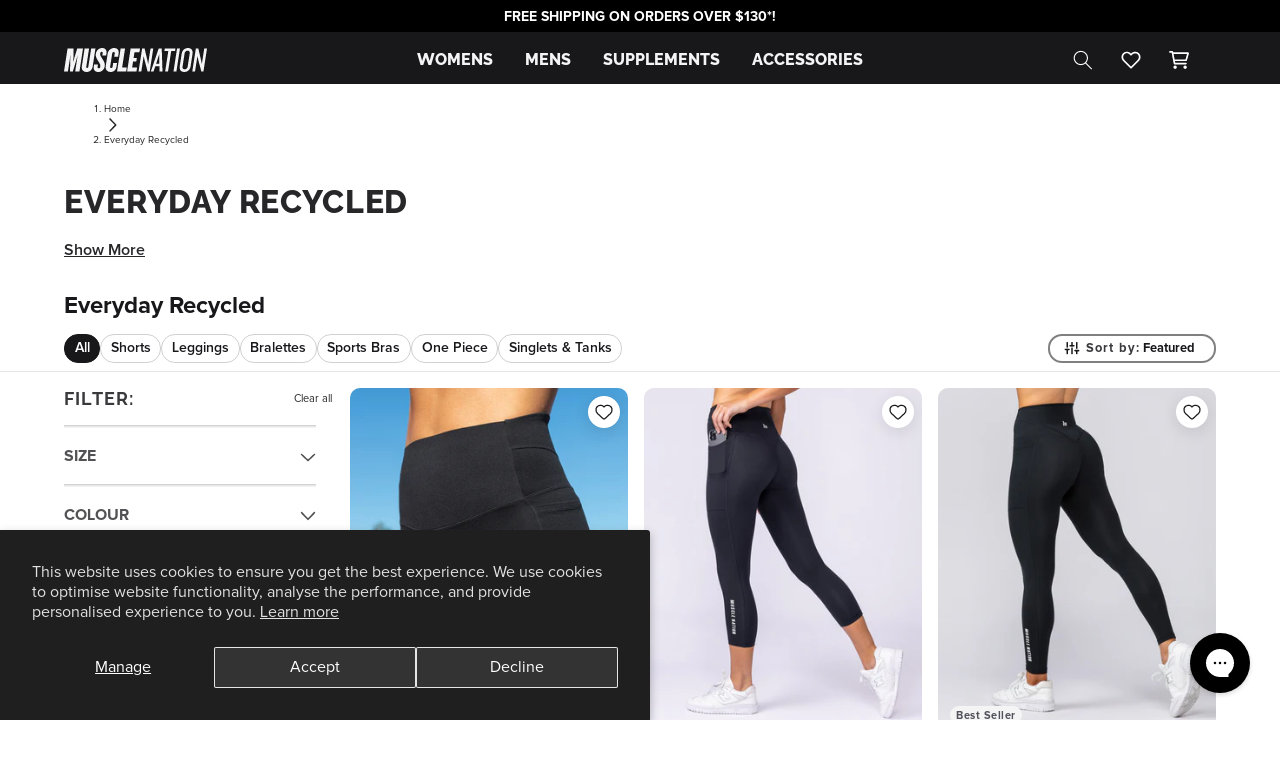

--- FILE ---
content_type: text/css
request_url: https://musclenation.org/cdn/shop/t/884/assets/base.css?v=38874927967508629491768786972
body_size: 25405
content:
:root{--alpha-button-background: 1;--alpha-button-border: 1;--alpha-link: .85;--alpha-badge-border: .1;--focused-base-outline: .2rem solid rgba(var(--color-foreground), .5);--focused-base-outline-offset: .3rem;--focused-base-box-shadow: 0 0 0 .3rem rgb(var(--color-background)), 0 0 .5rem .4rem rgba(var(--color-foreground), .3);--color-gray-50: 250, 250, 250;--color-gray-100: 244, 244, 245;--color-gray-200: 228, 228, 231;--color-gray-300: 212, 212, 216;--color-gray-400: 161, 161, 170;--color-gray-500: 113, 113, 122;--color-gray-600: 82, 82, 91;--color-gray-700: 63, 63, 70;--color-gray-800: 39, 39, 42;--color-gray-900: 24, 24, 27;--color-white: 255, 255, 255;--color-black: 0, 0, 0;--color-green: 24, 178, 0;--color-link: #469BFF;--color-render: 236, 238, 240;--grid-mobile-horizontal-spacing: 1rem;--grid-mobile-vertical-spacing: 1rem;--grid-desktop-horizontal-spacing: 1rem;--grid-desktop-vertical-spacing: 1rem;--article-page-width: 1280px;--page-width: 100vw;--border-radius-small: 5px;--border-radius-large: 10px;--color-sale: #da2f0c;--color-sale-text: #ffffff;--color-filter-Black: #000000;--color-filter-White: #ffffff;--color-filter-Neutral: #E1DCD3;--color-filter-Nude: #EDCDA3;--color-filter-Brown: #95663C;--color-filter-Grey: #7F7F7F;--color-filter-Red: #DB2121;--color-filter-Blue: #2F5FDA;--color-filter-Orange: #ED7B12;--color-filter-Yellow: #E6D320;--color-filter-Purple: #8320E6;--color-filter-Pink: #E6207F;--color-filter-Green: #8F9F53;--color-filter-Multi: linear-gradient(235deg, rgba(47,95,218,1) 0%, rgba(131,32,230,1) 100%);--color-filter-Pattern: #000000;--color-filter-Black: #000000!important;--color-filter-White: #ffffff!important;--color-filter-Neutral: #EAD9C9!important;--color-filter-Brown: #7E6A58!important;--color-filter-Grey: #B2B2B2!important;--color-filter-Red:#D73D3D!important;--color-filter-Blue: #7A9EF7!important;--color-filter-Orange: #F29D4E!important;--color-filter-Yellow: #F7ED94!important;--color-filter-Purple: #BF9DE2!important;--color-filter-Pink: #FFC1DF!important;--color-filter-Green: #3C5C44!important;--color-filter-Multi: linear-gradient(235deg, rgba(47,95,218,1) 0%, rgba(131,32,230,1) 100%)!important;--color-filter-Pattern: #000000!important;--aa-base-z-index: 99999 !important}.color-light{--color-background: var(--color-white);--color-background-soft: var(--color-gray-100);--color-background-softer: var(--color-gray-200);--color-background-softest: var(--color-gray-300);--color-foreground: var(--color-gray-900);--color-foreground-soft: var(--color-gray-800);--color-foreground-softer: var(--color-gray-700);--color-foreground-softest: var(--color-gray-400);--color-border: var(--color-gray-300);background-color:rgb(var(--color-background));color:rgb(var(--color-foreground-soft))}.color-grey{--color-background: var(--color-gray-100);--color-background-soft: var(--color-gray-200);--color-background-softer: var(--color-gray-300);--color-background-softest: var(--color-gray-400);--color-foreground: var(--color-gray-900);--color-foreground-soft: var(--color-gray-800);--color-foreground-softer: var(--color-gray-700);--color-foreground-softest: var(--color-gray-400);--color-border: var(--color-gray-300);color:rgb(var(--color-foreground-soft));background-color:rgb(var(--color-background))}.color-dark{--color-background: var(--color-gray-900);--color-background-soft: var(--color-gray-800);--color-background-softer: var(--color-gray-700);--color-background-softest: var(--color-gray-600);--color-foreground: var(--color-white);--color-foreground-soft: var(--color-gray-100);--color-foreground-softer: var(--color-gray-200);--color-foreground-softest: var(--color-gray-300);--color-border: var(--color-gray-700);color:rgb(var(--color-foreground-soft));background-color:rgb(var(--color-background))}.color-background-2{--color-background: var(--color-gray-100);--color-background-soft: var(--color-gray-200);--color-background-softer: var(--color-gray-300);--color-background-softest: var(--color-gray-400);--color-foreground: var(--color-gray-900);--color-foreground-soft: var(--color-gray-800);--color-foreground-softer: var(--color-gray-700);--color-foreground-softest: var(--color-gray-400);--color-border: var(--color-gray-300);color:rgb(var(--color-foreground-soft));background-color:rgb(var(--color-background))}.product-card-wrapper .card,.contains-card--product{--border-radius: var(--product-card-corner-radius);--border-width: var(--product-card-border-width);--border-opacity: var(--product-card-border-opacity);--shadow-horizontal-offset: var(--product-card-shadow-horizontal-offset);--shadow-vertical-offset: var(--product-card-shadow-vertical-offset);--shadow-blur-radius: var(--product-card-shadow-blur-radius);--shadow-opacity: var(--product-card-shadow-opacity);--shadow-visible: var(--product-card-shadow-visible);--image-padding: var(--product-card-image-padding);--text-alignment: var(--product-card-text-alignment)}.collection-card-wrapper .card,.contains-card--collection{--border-radius: var(--collection-card-corner-radius);--border-width: var(--collection-card-border-width);--border-opacity: var(--collection-card-border-opacity);--shadow-horizontal-offset: var(--collection-card-shadow-horizontal-offset);--shadow-vertical-offset: var(--collection-card-shadow-vertical-offset);--shadow-blur-radius: var(--collection-card-shadow-blur-radius);--shadow-opacity: var(--collection-card-shadow-opacity);--shadow-visible: var(--collection-card-shadow-visible);--image-padding: var(--collection-card-image-padding);--text-alignment: var(--collection-card-text-alignment)}.article-card-wrapper .card,.contains-card--article{--border-radius: var(--blog-card-corner-radius);--border-width: var(--blog-card-border-width);--border-opacity: var(--blog-card-border-opacity);--shadow-horizontal-offset: var(--blog-card-shadow-horizontal-offset);--shadow-vertical-offset: var(--blog-card-shadow-vertical-offset);--shadow-blur-radius: var(--blog-card-shadow-blur-radius);--shadow-opacity: var(--blog-card-shadow-opacity);--shadow-visible: var(--blog-card-shadow-visible);--image-padding: var(--blog-card-image-padding);--text-alignment: var(--blog-card-text-alignment)}.contains-content-container,.content-container{--border-radius: var(--text-boxes-radius);--border-width: var(--text-boxes-border-width);--border-opacity: var(--text-boxes-border-opacity);--shadow-horizontal-offset: var(--text-boxes-shadow-horizontal-offset);--shadow-vertical-offset: var(--text-boxes-shadow-vertical-offset);--shadow-blur-radius: var(--text-boxes-shadow-blur-radius);--shadow-opacity: var(--text-boxes-shadow-opacity);--shadow-visible: var(--text-boxes-shadow-visible)}.contains-media,.global-media-settings{--border-radius: var(--media-radius);--border-width: var(--media-border-width);--border-opacity: var(--media-border-opacity);--shadow-horizontal-offset: var(--media-shadow-horizontal-offset);--shadow-vertical-offset: var(--media-shadow-vertical-offset);--shadow-blur-radius: var(--media-shadow-blur-radius);--shadow-opacity: var(--media-shadow-opacity);--shadow-visible: var(--media-shadow-visible)}.page-width{max-width:var(--page-width);margin:0 auto;padding:0 1.5rem}.section-width{max-width:var(--page-width);margin:0 auto}body:has(.section-header .drawer-menu) .announcement-bar-section .page-width{max-width:100%}.page-width.drawer-menu{max-width:100%}.utility-bar__grid.page-width{padding-left:3rem;padding-right:3rem}@media screen and (min-width: 750px){.page-width{padding:0 5rem}.header.page-width,.utility-bar__grid.page-width{padding-left:3.2rem;padding-right:3.2rem}.page-width--narrow{padding:0 9rem}.page-width-desktop{padding:0}.page-width-tablet{padding:0 5rem}}@media screen and (min-width: 990px){.header:not(.drawer-menu).page-width{padding-left:5rem;padding-right:5rem}.page-width--narrow{max-width:72.6rem;padding:0}.page-width-desktop{max-width:var(--page-width);padding:0 5rem}}.spaced-section+.spaced-section{margin-top:var(--spacing-sections-mobile)}@media screen and (min-width: 750px){.spaced-section+.spaced-section{margin-top:var(--spacing-sections-desktop)}}.element-margin-top{margin-top:5rem}@media screen and (min-width: 750px){.element-margin{margin-top:calc(5rem + var(--page-width-margin))}}.background-secondary{background-color:rgba(var(--color-foreground),.04)}.grid-auto-flow{display:grid;grid-auto-flow:column}.page-margin,.shopify-challenge__container{margin:7rem auto}.rte-width{max-width:82rem;margin:0 auto 2rem}.list-unstyled{margin:0;padding:0;list-style:none}.skip-to-content-link:focus{z-index:9999;position:inherit;overflow:auto;width:auto;height:auto;clip:auto}.full-width-link{position:absolute;top:0;right:0;bottom:0;left:0;z-index:2}.text-body{font-size:1rem;letter-spacing:.06rem;line-height:calc(1 + .8 / var(--font-body-scale));font-family:var(--font-body-family);font-style:var(--font-body-style);font-weight:var(--font-body-weight)}h1,h2,h3,h4,h5,.h0,.h1,.h2,.h3,.h4,.h5{font-family:var(--font-heading-family);font-style:var(--font-heading-style);font-weight:var(--font-heading-weight);letter-spacing:calc(var(--font-heading-scale) * .06rem);line-height:calc(1 + .3/max(1,var(--font-heading-scale)));word-break:break-word}.hxxl{font-size:clamp(calc(var(--font-heading-scale) * 5.6rem),14vw,calc(var(--font-heading-scale) * 7.2rem));line-height:1.1}.hxl{font-size:calc(var(--font-heading-scale) * 5rem);line-height:calc(1 + .3/max(1,var(--font-heading-scale)))}@media only screen and (min-width: 750px){.hxl{font-size:calc(var(--font-heading-scale) * 6.2rem)}}.h0{font-size:calc(var(--font-heading-scale) * 4rem)}@media only screen and (min-width: 750px){.h0{font-size:calc(var(--font-heading-scale) * 5.2rem)}}h1,.h1{font-size:calc(var(--font-heading-scale) * 3rem)}@media only screen and (min-width: 750px){h1,.h1{font-size:calc(var(--font-heading-scale) * 4rem)}}h2,.h2{font-size:calc(var(--font-heading-scale) * 2rem)}@media only screen and (min-width: 750px){h2,.h2{font-size:calc(var(--font-heading-scale) * 2.4rem)}}h3,.h3{font-size:calc(var(--font-heading-scale) * 1.7rem)}@media only screen and (min-width: 750px){h3,.h3{font-size:calc(var(--font-heading-scale) * 1.8rem)}}h4,.h4{font-family:var(--font-heading-family);font-style:var(--font-heading-style);font-size:calc(var(--font-heading-scale) * 1.5rem)}h5,.h5{font-size:calc(var(--font-heading-scale) * 1.2rem)}@media only screen and (min-width: 750px){h5,.h5{font-size:calc(var(--font-heading-scale) * 1.3rem)}}h6,.h6{color:rgba(var(--color-foreground),.75);margin-block-start:1.67em;margin-block-end:1.67em}blockquote{font-style:italic;color:rgba(var(--color-foreground),.75);border-left:.2rem solid rgba(var(--color-foreground),.2);padding-left:1rem}@media screen and (min-width: 750px){blockquote{padding-left:1.5rem}}.caption{font-size:1rem;letter-spacing:.07rem;line-height:calc(1 + .7 / var(--font-body-scale))}@media screen and (min-width: 750px){.caption{font-size:1.2rem}}.caption-with-letter-spacing{font-size:1rem;letter-spacing:.13rem;line-height:calc(1 + .2 / var(--font-body-scale));text-transform:uppercase}.caption-with-letter-spacing--medium{font-size:1.2rem;letter-spacing:.16rem}.caption-with-letter-spacing--large{letter-spacing:.18rem}.color-foreground{color:rgb(var(--color-foreground))}table:not([class]){table-layout:fixed;border-collapse:collapse;border-style:hidden;box-shadow:0 0 0 .1rem rgba(var(--color-foreground),.2)}table:not([class]) td,table:not([class]) th{padding:1em;border:.1rem solid rgba(var(--color-foreground),.2)}@media screen and (max-width: 749px){.small-hide{display:none!important}}@media screen and (min-width: 750px) and (max-width: 989px){.medium-hide{display:none!important}}@media screen and (min-width: 990px){.large-up-hide{display:none!important}}.left{text-align:left}.center{text-align:center}.right{text-align:right}.light{opacity:.7}.link{cursor:pointer;display:inline-block;border:none;box-shadow:none;text-decoration:underline;text-underline-offset:.3rem;color:rgb(var(--color-link));background-color:transparent;font-family:inherit}.link--text{color:rgb(var(--color-foreground))}.link--text:hover{color:rgba(var(--color-foreground),.75)}.link-with-icon{display:inline-flex;font-weight:600;letter-spacing:.1rem;text-decoration:none;margin-bottom:4.5rem;white-space:nowrap}.link-with-icon .icon{width:1.5rem;margin-left:1rem}.circle-divider:after{content:"\2022";margin:0 1.3rem 0 1.5rem}.circle-divider:last-of-type:after{display:none}hr{border:none;height:.1rem;background-color:rgba(var(--color-foreground),.2);display:block;margin:5rem 0}@media screen and (min-width: 750px){hr{margin:7rem 0}}.full-unstyled-link{text-decoration:none;color:currentColor;display:block}.placeholder{background-color:rgba(var(--color-foreground),.04);color:rgba(var(--color-foreground),.55);fill:rgba(var(--color-foreground),.55)}details>*{box-sizing:border-box}.break{word-break:break-word}.visibility-hidden{visibility:hidden}@media (prefers-reduced-motion){.motion-reduce{transition:none!important;animation:none!important}}:root{--duration-short: .1s;--duration-default: .2s;--duration-announcement-bar: .25s;--duration-medium: .3s;--duration-long: .5s;--duration-extra-long: .6s;--duration-extra-longer: .75s;--duration-extended: 3s;--ease-out-slow: cubic-bezier(0, 0, .3, 1);--animation-slide-in: slideIn var(--duration-extra-long) var(--ease-out-slow) forwards;--animation-fade-in: fadeIn var(--duration-extra-long) var(--ease-out-slow)}.underlined-link,.customer a,.inline-richtext a{text-underline-offset:.3rem;text-decoration-thickness:.1rem;transition:text-decoration-thickness ease .1s}.underlined-link,.customer a{color:rgba(var(--color-link),var(--alpha-link))}.inline-richtext a,.rte.inline-richtext a{color:currentColor}.underlined-link:hover,.customer a:hover,.inline-richtext a:hover{color:rgb(var(--color-link));text-decoration-thickness:.2rem}.icon-arrow{width:1.5rem}h3 .icon-arrow,.h3 .icon-arrow{width:calc(var(--font-heading-scale) * 1.5rem)}.animate-arrow .icon-arrow path{transform:translate(-.25rem);transition:transform var(--duration-short) ease}.animate-arrow:hover .icon-arrow path{transform:translate(-.05rem)}.svg-wrapper{display:inline-flex;justify-content:center;align-items:center;width:20px;height:20px}.svg-wrapper>svg{height:100%;width:100%}summary{cursor:pointer;list-style:none;position:relative}summary .icon-caret{position:absolute;height:.6rem;right:1.5rem;top:calc(50% - .2rem)}summary::-webkit-details-marker{display:none}.disclosure-has-popup{position:relative}.disclosure-has-popup[open]>summary:before{position:fixed;top:0;right:0;bottom:0;left:0;z-index:2;display:block;cursor:default;content:" ";background:transparent}.disclosure-has-popup>summary:before{display:none}.disclosure-has-popup[open]>summary+*{z-index:100}@media screen and (min-width: 750px){.disclosure-has-popup[open]>summary+*{z-index:4}.facets .disclosure-has-popup[open]>summary+*{z-index:2}}.placeholder-svg{height:100%;width:100%}*:focus{outline:0;box-shadow:none}*:focus-visible{outline:var(--focused-base-outline);outline-offset:var(--focused-base-outline-offset);box-shadow:var(--focused-base-box-shadow)}.focused{outline:var(--focused-base-outline);outline-offset:var(--focused-base-outline-offset);box-shadow:var(--focused-base-box-shadow)}.focus-inset:focus-visible{outline:.2rem solid rgba(var(--color-foreground),.5);outline-offset:-.2rem;box-shadow:0 0 .2rem rgba(var(--color-foreground),.3)}.focused.focus-inset{outline:.2rem solid rgba(var(--color-foreground),.5);outline-offset:-.2rem;box-shadow:0 0 .2rem rgba(var(--color-foreground),.3)}.focus-none{box-shadow:none!important;outline:0!important}.focus-offset:focus-visible{outline:.2rem solid rgba(var(--color-foreground),.5);outline-offset:1rem;box-shadow:0 0 0 1rem rgb(var(--color-background)),0 0 .2rem 1.2rem rgba(var(--color-foreground),.3)}.focus-offset.focused{outline:.2rem solid rgba(var(--color-foreground),.5);outline-offset:1rem;box-shadow:0 0 0 1rem rgb(var(--color-background)),0 0 .2rem 1.2rem rgba(var(--color-foreground),.3)}.title-wrapper-with-link .title{margin:0}.title .link{font-size:inherit}.title-wrapper{margin-bottom:3rem}.title-wrapper-with-link{display:flex;justify-content:space-between;align-items:flex-end;gap:1rem;margin-bottom:3rem;flex-wrap:wrap}.title--primary{margin:4rem 0}.title-wrapper--self-padded-tablet-down,.title-wrapper--self-padded-mobile{padding-left:1.5rem;padding-right:1.5rem}@media screen and (min-width: 750px){.title-wrapper--self-padded-mobile{padding-left:0;padding-right:0}}@media screen and (min-width: 990px){.title--primary{margin:2rem 0}.title-wrapper-with-link{align-items:center}.title-wrapper-with-link .title{margin-bottom:0}.title-wrapper--self-padded-tablet-down{padding-left:0;padding-right:0}}.title-wrapper-with-link .link-with-icon{margin:0;flex-shrink:0;display:flex;align-items:center}.title-wrapper-with-link .link-with-icon .svg-wrapper{width:1.5rem}.title-wrapper-with-link a{margin-top:0;flex-shrink:0}.title-wrapper--no-top-margin{margin-top:0}.title-wrapper--no-top-margin>.title{margin-top:0}.subtitle--small{letter-spacing:.1rem}.subtitle--medium{font-size:1.6rem;letter-spacing:.08rem}#product-grid{padding-bottom:1rem}.grid{display:flex;flex-wrap:wrap;padding:0;list-style:none;column-gap:var(--grid-desktop-horizontal-spacing);row-gap:var(--grid-desktop-vertical-spacing);margin-bottom:2rem}@media screen and (max-width: 749px){.grid{padding-left:.5rem;padding-right:.5rem}}@media screen and (min-width: 750px){.grid{column-gap:var(--grid-desktop-horizontal-spacing);row-gap:var(--grid-desktop-vertical-spacing)}}.grid:last-child{margin-bottom:0}.grid__item{width:calc(25% - var(--grid-mobile-horizontal-spacing) * 3 / 4);max-width:calc(50% - var(--grid-mobile-horizontal-spacing) / 2);flex-grow:1;flex-shrink:0}@media screen and (min-width: 750px){.grid__item{width:calc(25% - var(--grid-desktop-horizontal-spacing) * 3 / 4);max-width:calc(50% - var(--grid-desktop-horizontal-spacing) / 2)}}.grid--gapless.grid{column-gap:0;row-gap:0}@media screen and (max-width: 749px){.grid__item.slider__slide--full-width{width:100%;max-width:none}}.grid--3-col .grid__item{width:calc(33.33% - var(--grid-mobile-horizontal-spacing) * 2 / 3)}@media screen and (min-width: 750px){.grid--3-col .grid__item{width:calc(33.33% - var(--grid-desktop-horizontal-spacing) * 2 / 3)}}.grid--2-col .grid__item{width:calc(50% - var(--grid-mobile-horizontal-spacing) / 2)}@media screen and (min-width: 750px){.grid--2-col .grid__item{width:calc(50% - var(--grid-desktop-horizontal-spacing) / 2)}.grid--4-col-tablet .grid__item{width:calc(25% - var(--grid-desktop-horizontal-spacing) * 3 / 4)}.grid--3-col-tablet .grid__item{width:calc(33.33% - var(--grid-desktop-horizontal-spacing) * 2 / 3)}.grid--2-col-tablet .grid__item{width:calc(50% - var(--grid-desktop-horizontal-spacing) / 2)}}@media screen and (max-width: 989px){.grid--1-col-tablet-down .grid__item{width:100%;max-width:100%}.slider--tablet.grid--peek{margin:0;width:100%}.slider--tablet.grid--peek .grid__item{box-sizing:content-box;margin:0}.slider.slider--tablet .scroll-trigger.animate--slide-in,.slider.slider--mobile .scroll-trigger.animate--slide-in{animation:none;opacity:1;transform:inherit}.scroll-trigger:not(.scroll-trigger--offscreen) .slider--tablet{animation:var(--animation-slide-in)}}@media screen and (min-width: 1300px){.grid--6-col-desktop .grid__item{width:calc(16.66% - var(--grid-desktop-horizontal-spacing) * 5 / 6);max-width:calc(16.66% - var(--grid-desktop-horizontal-spacing) * 5 / 6)}.grid--5-col-desktop .grid__item{width:calc(20% - var(--grid-desktop-horizontal-spacing) * 4 / 5);max-width:calc(20% - var(--grid-desktop-horizontal-spacing) * 4 / 5)}.grid--4-col-desktop .grid__item{width:calc(25% - var(--grid-desktop-horizontal-spacing) * 3 / 4);max-width:calc(25% - var(--grid-desktop-horizontal-spacing) * 3 / 4)}.grid--3-col-desktop .grid__item{width:calc(33.33% - var(--grid-desktop-horizontal-spacing) * 2 / 3);max-width:calc(33.33% - var(--grid-desktop-horizontal-spacing) * 2 / 3)}.grid--2-col-desktop .grid__item{width:calc(50% - var(--grid-desktop-horizontal-spacing) / 2);max-width:calc(50% - var(--grid-desktop-horizontal-spacing) / 2)}.slider.slider--desktop .scroll-trigger.animate--slide-in{animation:none;opacity:1;transform:inherit}.scroll-trigger:not(.scroll-trigger--offscreen) .slider--desktop{animation:var(--animation-slide-in)}}@media screen and (min-width: 990px){.grid--1-col-desktop{flex:0 0 100%;max-width:100%}.grid--1-col-desktop .grid__item{width:100%;max-width:100%}}@media screen and (max-width: 749px){.grid--peek.slider--mobile{margin:0;width:100%}.grid--peek.slider--mobile .grid__item{box-sizing:content-box;margin:0}.grid--peek .grid__item{min-width:35%}.grid--peek.slider .grid__item:first-of-type{margin-left:1.5rem}.grid--peek.slider:after{margin-left:calc(-1 * var(--grid-mobile-horizontal-spacing))}.grid--2-col-tablet-down .grid__item{width:calc(50% - var(--grid-mobile-horizontal-spacing) / 2)}.slider--tablet.grid--peek.grid--2-col-tablet-down .grid__item,.grid--peek .grid__item{width:calc(50% - var(--grid-mobile-horizontal-spacing) - 3rem)}.slider--tablet.grid--peek.grid--1-col-tablet-down .grid__item,.slider--mobile.grid--peek.grid--1-col-tablet-down .grid__item{width:calc(100% - var(--grid-mobile-horizontal-spacing) - 3rem)}}@media screen and (min-width: 750px) and (max-width: 989px){.slider--tablet.grid--peek .grid__item{width:calc(25% - var(--grid-desktop-horizontal-spacing) - 3rem)}.slider--tablet.grid--peek.grid--3-col-tablet .grid__item{width:calc(33.33% - var(--grid-desktop-horizontal-spacing) - 3rem)}.slider--tablet.grid--peek.grid--2-col-tablet .grid__item,.slider--tablet.grid--peek.grid--2-col-tablet-down .grid__item{width:calc(50% - var(--grid-desktop-horizontal-spacing) - 3rem)}.slider--tablet.grid--peek .grid__item:first-of-type{margin-left:1.5rem}.grid--2-col-tablet-down .grid__item{width:calc(50% - var(--grid-desktop-horizontal-spacing) / 2)}.grid--1-col-tablet-down.grid--peek .grid__item{width:calc(100% - var(--grid-desktop-horizontal-spacing) - 3rem)}}.media--transparent{background-color:transparent}.media>*:not(.zoom):not(.deferred-media__poster-button),.media model-viewer{display:block;max-width:100%;position:absolute;top:0;left:0;height:100%;width:100%}.media>img{object-fit:cover;object-position:center center;transition:opacity .4s cubic-bezier(.25,.46,.45,.94)}.media--landscape{padding-bottom:66.6%}.media--cropped{padding-bottom:56%}.media--16-9{padding-bottom:56.25%}.media--circle{padding-bottom:100%;border-radius:50%}.media.media--hover-effect>img+img{opacity:0}@media screen and (min-width: 990px){.media--cropped{padding-bottom:63%}}.button--secondary,.button--tertiary{--color-button: var(--color-secondary-button);--color-button-text: var(--color-secondary-button-text)}.button--tertiary{--alpha-button-background: 0;--alpha-button-border: .2}.button,.shopify-challenge__button,button.shopify-payment-button__button--unbranded{--shadow-horizontal-offset: var(--buttons-shadow-horizontal-offset);--shadow-vertical-offset: var(--buttons-shadow-vertical-offset);--shadow-blur-radius: var(--buttons-shadow-blur-radius);--shadow-opacity: var(--buttons-shadow-opacity);--shadow-visible: var(--buttons-shadow-visible);--border-offset: var(--buttons-border-offset);--border-opacity: calc(1 - var(--buttons-border-opacity));border-radius:var(--buttons-radius-outset);position:relative}.button,.shopify-challenge__button,.customer button,button.shopify-payment-button__button--unbranded{min-width:calc(12rem + var(--buttons-border-width) * 2);min-height:calc(4.5rem + var(--buttons-border-width) * 2)}.shopify-challenge__button:before,.customer button:before,.shopify-payment-button__button--unbranded:before{content:"";position:absolute;top:0;right:0;bottom:0;left:0;z-index:-1;border-radius:var(--buttons-radius-outset);box-shadow:var(--shadow-horizontal-offset) var(--shadow-vertical-offset) var(--shadow-blur-radius) rgba(var(--color-shadow),var(--shadow-opacity))}.button:after,.shopify-challenge__button:after,.customer button:after,.shopify-payment-button__button--unbranded:after{content:"";position:absolute;top:var(--buttons-border-width);right:var(--buttons-border-width);bottom:var(--buttons-border-width);left:var(--buttons-border-width);z-index:1;border-radius:var(--buttons-radius);box-shadow:0 0 0 calc(var(--buttons-border-width) + var(--border-offset)) rgba(var(--color-button-text),var(--border-opacity)),0 0 0 var(--buttons-border-width) rgba(var(--color-button),var(--alpha-button-background));transition:box-shadow var(--duration-short) ease}.button:not([disabled]):hover:after,.shopify-challenge__button:hover:after,.customer button:hover:after,.shopify-payment-button__button--unbranded:hover:after{--border-offset: 1.3px;box-shadow:0 0 0 calc(var(--buttons-border-width) + var(--border-offset)) rgba(var(--color-button-text),var(--border-opacity)),0 0 0 calc(var(--buttons-border-width) + 1px) rgba(var(--color-button),var(--alpha-button-background))}.button--secondary:after{--border-opacity: var(--buttons-border-opacity)}.button:focus-visible,.button:focus,.button.focused,.shopify-payment-button__button--unbranded:focus-visible,.shopify-payment-button__button--unbranded:focus{outline:0;box-shadow:0 0 0 .3rem rgb(var(--color-background)),0 0 0 .5rem rgba(var(--color-foreground),.5),0 0 .5rem .4rem rgba(var(--color-foreground),.3)}.button:focus:not(:focus-visible):not(.focused),.shopify-payment-button__button--unbranded:focus:not(:focus-visible):not(.focused){box-shadow:inherit}.button::selection,.shopify-challenge__button::selection,.customer button::selection{background-color:rgba(var(--color-button-text),.3)}.button--tertiary{font-size:1.2rem;padding:1rem 1.5rem;min-width:calc(9rem + var(--buttons-border-width) * 2);min-height:calc(3.5rem + var(--buttons-border-width) * 2)}.button--small{padding:1.2rem 2.6rem}shopify-accelerated-checkout{--shopify-accelerated-checkout-button-border-radius: var(--buttons-radius-outset);--shopify-accelerated-checkout-button-box-shadow: var(--shadow-horizontal-offset) var(--shadow-vertical-offset) var(--shadow-blur-radius) rgba(var(--color-shadow), var(--shadow-opacity))}shopify-accelerated-checkout-cart{--shopify-accelerated-checkout-button-border-radius: var(--buttons-radius-outset);--shopify-accelerated-checkout-button-box-shadow: var(--shadow-horizontal-offset) var(--shadow-vertical-offset) var(--shadow-blur-radius) rgba(var(--color-shadow), var(--shadow-opacity))}.button:disabled,.button[aria-disabled=true],.button.disabled,.customer button:disabled,.customer button[aria-disabled=true],.customer button.disabled,.quantity__button.disabled{cursor:not-allowed;opacity:.5}.button.loading{color:transparent;position:relative}@media screen and (forced-colors: active){.button.loading{color:rgb(var(--color-foreground))}}.button.loading>.loading__spinner{top:50%;left:50%;transform:translate(-50%,-50%);position:absolute;height:100%;display:flex;align-items:center}.button.loading>.loading__spinner .spinner{width:fit-content}.button.loading>.loading__spinner .path{stroke:rgb(var(--color-button-text))}.share-button{display:block;position:relative}.share-button details{width:fit-content}.share-button__button{display:flex;align-items:center;color:rgb(var(--color-link));margin-left:0;padding-left:0;min-height:4.4rem}details[open]>.share-button__fallback{animation:animateMenuOpen var(--duration-default) ease}.share-button__button:hover{text-decoration:underline;text-underline-offset:.3rem}.share-button__button,.share-button__fallback button{cursor:pointer;background-color:transparent;border:none}.share-button__button .icon-share{height:1.2rem;margin-right:1rem;min-width:1.3rem}.share-button__fallback{display:flex;align-items:center;position:absolute;top:3rem;left:.1rem;z-index:3;width:100%;min-width:max-content;border-radius:var(--inputs-radius);border:0}.share-button__fallback:after{pointer-events:none;content:"";position:absolute;top:var(--inputs-border-width);right:var(--inputs-border-width);bottom:var(--inputs-border-width);left:var(--inputs-border-width);border:.1rem solid transparent;border-radius:var(--inputs-radius);box-shadow:0 0 0 var(--inputs-border-width) rgba(var(--color-foreground),var(--inputs-border-opacity));transition:box-shadow var(--duration-short) ease;z-index:1}.share-button__fallback:before{background:rgb(var(--color-background));pointer-events:none;content:"";position:absolute;top:0;right:0;bottom:0;left:0;border-radius:var(--inputs-radius-outset);box-shadow:var(--inputs-shadow-horizontal-offset) var(--inputs-shadow-vertical-offset) var(--inputs-shadow-blur-radius) rgba(var(--color-shadow),var(--inputs-shadow-opacity));z-index:-1}.share-button__fallback button{width:4.4rem;height:4.4rem;padding:0;flex-shrink:0;display:flex;justify-content:center;align-items:center;position:relative;right:var(--inputs-border-width)}.share-button__fallback button:hover{color:rgba(var(--color-foreground),.75)}.share-button__fallback button:hover .svg-wrapper{transform:scale(1.07)}.share-button__close:not(.hidden)+.share-button__copy{display:none}.share-button__close,.share-button__copy{background-color:transparent;color:rgb(var(--color-foreground))}.share-button__copy:focus-visible,.share-button__close:focus-visible{background-color:rgb(var(--color-background));z-index:2}.share-button__copy:focus,.share-button__close:focus{background-color:rgb(var(--color-background));z-index:2}.field:not(:focus-visible):not(.focused)+.share-button__copy:not(:focus-visible):not(.focused),.field:not(:focus-visible):not(.focused)+.share-button__close:not(:focus-visible):not(.focused){background-color:inherit}.share-button__fallback .field:after,.share-button__fallback .field:before{content:none}.share-button__fallback .field{border-radius:0;min-width:auto;min-height:auto;transition:none}.share-button__fallback .field__input:focus,.share-button__fallback .field__input:-webkit-autofill{outline:.2rem solid rgba(var(--color-foreground),.5);outline-offset:.1rem;box-shadow:0 0 0 .1rem rgb(var(--color-background)),0 0 .5rem .4rem rgba(var(--color-foreground),.3)}.share-button__fallback .field__input{box-shadow:none;text-overflow:ellipsis;white-space:nowrap;overflow:hidden;filter:none;min-width:auto;min-height:auto}.share-button__fallback .field__input:hover{box-shadow:none}.share-button__fallback .icon{width:1.5rem;height:1.5rem}.share-button__message:not(:empty){display:flex;align-items:center;width:100%;height:100%;margin-top:0;padding:.8rem 0 .8rem 1.5rem;margin:var(--inputs-border-width)}.share-button__message:not(:empty):not(.hidden)~*{display:none}.field__input,.select__select{-webkit-appearance:none;appearance:none;background-color:rgb(var(--color-background));color:rgb(var(--color-foreground));font-family:var(--font-body-family);font-style:var(--font-body-style);font-weight:var(--font-body-weight);font-size:1.6rem;width:100%;box-sizing:border-box;transition:box-shadow var(--duration-short) ease;border-radius:var(--inputs-radius);min-height:calc(var(--inputs-border-width) * 2);min-width:calc(7rem + (var(--inputs-border-width) * 2));position:relative;border:0}.field:before,.select:before,.customer .field:before,.customer select:before,.localization-form__select:before{pointer-events:none;content:"";position:absolute;top:0;right:0;bottom:0;left:0;border-radius:var(--inputs-radius-outset);box-shadow:var(--inputs-shadow-horizontal-offset) var(--inputs-shadow-vertical-offset) var(--inputs-shadow-blur-radius) rgba(var(--color-shadow),var(--inputs-shadow-opacity));z-index:-1}.field:after,.select:after,.customer .field:after,.customer select:after,.localization-form__select:after{pointer-events:none;content:"";position:absolute;top:var(--inputs-border-width);right:var(--inputs-border-width);bottom:var(--inputs-border-width);left:var(--inputs-border-width);border:.1rem solid transparent;border-radius:var(--inputs-radius);box-shadow:0 0 0 var(--inputs-border-width) rgba(var(--color-foreground),var(--inputs-border-opacity));transition:box-shadow var(--duration-short) ease;z-index:1}.select__select{font-family:var(--font-body-family);font-style:var(--font-body-style);font-weight:var(--font-body-weight);font-size:1.2rem;color:rgba(var(--color-foreground),.75)}.field:hover.field:after,.select:hover.select:after,.select__select:hover.select__select:after,.customer .field:hover.field:after,.customer select:hover.select:after,.localization-form__select:hover.localization-form__select:after{box-shadow:0 0 0 calc(.1rem + var(--inputs-border-width)) rgba(var(--color-foreground),var(--inputs-border-opacity));outline:0;border-radius:var(--inputs-radius)}.field__input:focus-visible,.select__select:focus-visible,.customer .field input:focus-visible,.customer select:focus-visible,.localization-form__select:focus-visible.localization-form__select:after{box-shadow:0 0 0 calc(.1rem + var(--inputs-border-width)) rgba(var(--color-foreground));outline:0;border-radius:var(--inputs-radius)}.localization-form__select:focus{outline:0;box-shadow:none}.text-area,.select{display:flex;position:relative;width:100%}.select .svg-wrapper,.customer select+.svg-wrapper{height:.6rem;width:1rem;pointer-events:none;position:absolute;top:calc(50% - .2rem);right:0}.select__select,.customer select{cursor:pointer;line-height:calc(1 + .6 / var(--font-body-scale));padding:0 calc(var(--inputs-border-width) + 3rem) 0 2rem;margin:var(--inputs-border-width);min-height:calc(var(--inputs-border-width) * 2)}.field{position:relative;width:100%;display:flex;transition:box-shadow var(--duration-short) ease}.customer .field{display:flex}.field--with-error{flex-wrap:wrap}.field__label,.customer .field label{font-size:1.6rem;left:calc(var(--inputs-border-width) + 2rem);top:calc(1rem + var(--inputs-border-width));margin-bottom:0;pointer-events:none;position:absolute;transition:top var(--duration-short) ease,font-size var(--duration-short) ease;color:rgba(var(--color-foreground),.75);letter-spacing:.1rem;line-height:1.5}.field__input:focus~.field__label,.field__input:not(:placeholder-shown)~.field__label,.field__input:-webkit-autofill~.field__label,.customer .field input:focus~label,.customer .field input:not(:placeholder-shown)~label,.customer .field input:-webkit-autofill~label{font-size:1rem;top:calc(var(--inputs-border-width) + .5rem);left:calc(var(--inputs-border-width) + 2rem);letter-spacing:.04rem}.field__input::-webkit-search-cancel-button,.customer .field input::-webkit-search-cancel-button{display:none}.field__input::placeholder,.customer .field input::placeholder{opacity:.7}.field__button{align-items:center;background-color:transparent;border:0;color:currentColor;cursor:pointer;display:flex;height:4.4rem;justify-content:center;overflow:hidden;padding:0;position:absolute;right:0;top:0;width:4.4rem}.field__button>.svg-wrapper{height:2.5rem;width:2.5rem}.field__input:-webkit-autofill~.field__button,.field__input:-webkit-autofill~.field__label,.customer .field input:-webkit-autofill~label{color:#000}.text-area{font-family:var(--font-body-family);font-style:var(--font-body-style);font-weight:var(--font-body-weight);min-height:10rem;resize:none}input[type=checkbox]{display:inline-block;width:auto;margin-right:.5rem}.form__label{display:block;margin-bottom:.6rem}.form__message{align-items:center;display:flex;line-height:1;margin-top:1rem}.form__message--large{font-size:1.6rem}.customer .field .form__message{text-align:left}.form__message .icon,.customer .form__message .svg-wrapper{flex-shrink:0;height:1.3rem;margin-right:.5rem;width:1.3rem}.form__message--large .icon,.customer .form__message .svg-wrapper{height:1.5rem;width:1.5rem;margin-right:1rem}.customer .field .form__message .svg-wrapper{align-self:start}.form-status{margin:0;font-size:1.6rem}.form-status-list{padding:0;margin:2rem 0 4rem}.form-status-list li{list-style-position:inside}.form-status-list .link:first-letter{text-transform:capitalize}.quantity{color:rgba(var(--color-foreground));position:relative;width:calc(14rem / var(--font-body-scale) + var(--inputs-border-width) * 2);display:flex;border-radius:var(--inputs-radius);min-height:calc((var(--inputs-border-width) * 2) + 4.5rem)}.quantity:after{pointer-events:none;content:"";position:absolute;top:var(--inputs-border-width);right:var(--inputs-border-width);bottom:var(--inputs-border-width);left:var(--inputs-border-width);border:.1rem solid transparent;border-radius:var(--inputs-radius);box-shadow:0 0 0 var(--inputs-border-width) rgba(var(--color-foreground),var(--inputs-border-opacity));transition:box-shadow var(--duration-short) ease;z-index:1}.quantity:before{background:rgb(var(--color-background));pointer-events:none;content:"";position:absolute;top:0;right:0;bottom:0;left:0;border-radius:var(--inputs-radius-outset);box-shadow:var(--inputs-shadow-horizontal-offset) var(--inputs-shadow-vertical-offset) var(--inputs-shadow-blur-radius) rgba(var(--color-shadow),var(--inputs-shadow-opacity));z-index:-1}.quantity__button{width:calc(4.5rem / var(--font-body-scale));flex-shrink:0;font-size:1.8rem;border:0;background-color:transparent;cursor:pointer;display:flex;align-items:center;justify-content:center;color:rgb(var(--color-foreground));padding:0}.quantity__button:first-child{margin-left:calc(var(--inputs-border-width))}.quantity__button:last-child{margin-right:calc(var(--inputs-border-width))}.quantity__button .svg-wrapper{width:1rem;pointer-events:none}.quantity__rules{margin-top:.5rem;position:relative;font-size:1.2rem}.quantity__rules .caption{display:inline-block;margin-top:0;margin-bottom:0}.quantity__rules .divider+.divider:before{content:"\2022";margin:0 .5rem}.quantity__rules-cart{position:relative}.product__info-container .loading__spinner:not(.hidden)~*,.quantity__rules-cart .loading__spinner:not(.hidden)~*{visibility:hidden}.modal__toggle{list-style-type:none}.modal__toggle-close{display:none}.modal__toggle-open{display:flex}.modal__close-button.link{display:flex;justify-content:center;align-items:center;padding:0rem;height:4.4rem;width:4.4rem;background-color:transparent}.modal__close-button .icon{width:1.7rem;height:1.7rem}.modal__content{position:absolute;top:0;left:0;right:0;bottom:0;background:rgb(var(--color-background));z-index:100;display:flex;justify-content:center;align-items:center}.media-modal{cursor:zoom-out}.media-modal .deferred-media{cursor:initial}.cart-count-bubble:empty{display:none}.cart-count-bubble{position:absolute;background-color:rgb(var(--color-button));color:rgb(var(--color-button-text));height:1.7rem;width:1.7rem;border-radius:100%;display:flex;justify-content:center;align-items:center;font-size:.9rem;bottom:.8rem;left:2.2rem;line-height:calc(1 + .1 / var(--font-body-scale))}.utility-bar{height:100%}.utility-bar--bottom-border{border-bottom:.1rem solid rgba(var(--color-foreground),.08)}@media screen and (min-width: 990px){.utility-bar--bottom-border-social-only{border-bottom:.1rem solid rgba(var(--color-foreground),.08)}}.utility-bar__grid{display:grid;grid-template-columns:1fr;grid-template-areas:"announcements"}.utility-bar__grid .list-social{justify-content:flex-start;align-content:center;margin-left:-1.2rem;grid-area:social-icons}@media screen and (max-width: 989px){.utility-bar .utility-bar__grid .list-social{display:none}}.utility-bar .list-social__item .icon{scale:.9}@media screen and (min-width: 990px){.utility-bar__grid--3-col{grid-template-columns:3fr 4fr 3fr;grid-template-areas:"social-icons announcements language-currency"}.utility-bar__grid--2-col{grid-template-columns:1fr 1fr;grid-template-areas:"social-icons language-currency"}.announcement-bar.announcement-bar--one-announcement,.announcement-bar--one-announcement .announcement-bar__link{width:fit-content;margin:auto}}.announcement-bar,.announcement-bar__announcement{color:rgb(var(--color-foreground));width:100%;height:100%;display:flex;justify-content:center;flex-wrap:wrap;align-content:center;grid-area:announcements}.announcement-bar .slider--everywhere{margin-bottom:0;scroll-behavior:auto}.utility-bar__grid .announcement-bar-slider,.announcement-bar-slider,.announcement-bar-slider .slider{width:100%}.announcement-bar .slider-button--next{margin-right:-1.5rem;min-width:44px}.announcement-bar .slider-button--prev{margin-left:-1.5rem;min-width:44px}.announcement-bar .slider-button--next:focus-visible,.announcement-bar .slider-button--prev:focus-visible,.utility-bar .list-social__link:focus-visible{outline-offset:-.3rem;box-shadow:0 0 0 -.2rem rgb(var(--color-foreground))}.localization-wrapper{grid-area:language-currency;align-self:center;display:flex;justify-content:flex-end}.localization-wrapper .localization-selector+.disclosure__list-wrapper{animation:animateMenuOpen var(--duration-default) ease}.utility-bar .localization-wrapper .disclosure .localization-form__select,.utility-bar .localization-wrapper .disclosure__link{font-size:calc(var(--font-heading-scale) * 1.3rem)}@media screen and (min-width: 990px){body:has(.section-header .header:not(.drawer-menu)) .utility-bar .page-width{padding-left:5rem;padding-right:5rem}.announcement-bar-slider{width:60%}.announcement-bar .slider-button{height:3.8rem}}.announcement-bar__link{display:flex;width:100%;text-decoration:none;height:100%;justify-content:center;align-items:center}.announcement-bar__link:hover{text-decoration:underline}.announcement-bar__link .icon-arrow{display:inline-block;pointer-events:none;margin-left:.8rem;vertical-align:middle;margin-bottom:.2rem}.announcement-bar__message{text-align:center;padding:1rem 0;margin:0;letter-spacing:.1rem;min-height:3.8rem}.announcement-bar-slider--fade-in-next .announcement-bar__message,.announcement-bar-slider--fade-in-previous .announcement-bar__message,.announcement-bar-slider--fade-out-next .announcement-bar__message,.announcement-bar-slider--fade-out-previous .announcement-bar__message{animation-duration:var(--duration-announcement-bar);animation-timing-function:ease-in-out;animation-fill-mode:forwards}.announcement-bar-slider--fade-in-next .announcement-bar__message{--announcement-translate-from: -1.5rem;opacity:0;animation-name:translateAnnouncementSlideIn;animation-delay:var(--duration-announcement-bar)}.announcement-bar-slider--fade-in-previous .announcement-bar__message{--announcement-translate-from: 1.5rem;opacity:0;animation-name:translateAnnouncementSlideIn;animation-delay:var(--duration-announcement-bar)}.announcement-bar-slider--fade-out-next .announcement-bar__message{--announcement-translate-to: 1.5rem;animation-name:translateAnnouncementSlideOut}.announcement-bar-slider--fade-out-previous .announcement-bar__message{--announcement-translate-to: -1.5rem;animation-name:translateAnnouncementSlideOut}@keyframes translateAnnouncementSlideIn{0%{opacity:0;transform:translate(var(--announcement-translate-from))}to{opacity:1;transform:translate(0)}}@keyframes translateAnnouncementSlideOut{0%{opacity:1;transform:translate(0)}to{opacity:0;transform:translate(var(--announcement-translate-to))}}.section-header.shopify-section-group-header-group{z-index:3}.shopify-section-header-sticky{position:sticky;top:0}.shopify-section-header-hidden{top:calc(-1 * var(--header-height))}.shopify-section-header-hidden.menu-open{top:0}.section-header.animate{transition:top .15s ease-out}.shopify-section-group-header-group{z-index:4}.section-header~.shopify-section-group-header-group{z-index:initial}.header-wrapper{display:block;position:relative;background-color:rgb(var(--color-background))}.header-wrapper--border-bottom{border-bottom:.1rem solid rgba(var(--color-foreground),.08)}.header-wrapper .header{display:grid;grid-template-areas:"left-icons heading icons";grid-template-columns:1fr 2fr 1fr;align-items:center}@media screen and (max-width: 749px){.header--has-app{grid-template-columns:auto 1fr auto}}@media screen and (min-width: 990px){.header{grid-template-columns:1fr auto 1fr}.header--top-left,.header--middle-left:not(.header--has-menu){grid-template-areas:"heading icons" "navigation navigation";grid-template-columns:1fr auto}.header--top-left.drawer-menu,.header--middle-left.drawer-menu{grid-template-areas:"navigation heading icons";grid-template-columns:auto 1fr auto;column-gap:1rem}.header--middle-left{grid-template-areas:"heading navigation icons";grid-template-columns:auto auto 1fr;column-gap:2rem}.header--middle-center:not(.drawer-menu){grid-template-areas:"navigation heading icons";grid-template-columns:1fr auto 1fr;column-gap:2rem}.header--middle-center a.header__heading-link{text-align:center}.header--top-center{grid-template-areas:"left-icons heading icons" "navigation navigation navigation"}.header--top-center.drawer-menu{grid-template-areas:"left-icons heading icons";grid-template-columns:1fr auto 1fr}.header:not(.header--middle-left,.header--middle-center) .header__inline-menu{margin-top:1.05rem}}.header *[tabindex="-1"]:focus{outline:none}.header__heading{margin:0;line-height:0}.header>.header__heading-link{line-height:0}.header__heading,.header__heading-link{grid-area:heading;justify-self:center}.header__heading-link{display:inline-block;padding:.75rem;text-decoration:none;word-break:break-word}.header__heading-link:hover .h2{color:rgb(var(--color-foreground))}.header__heading-link .h2{line-height:1;color:rgba(var(--color-foreground),.75)}.header__heading-logo{height:auto;max-width:100%}.header__heading-logo-wrapper{width:100%;display:inline-block;transition:width .3s cubic-bezier(.52,0,.61,.99)}@media screen and (max-width: 989px){.header__heading,.header__heading-link{text-align:center}.header--mobile-left .header__heading,.header--mobile-left .header__heading-link{text-align:left;justify-self:start}.header--mobile-left{grid-template-columns:auto 2fr 1fr}}@media screen and (min-width: 990px){.header--middle-left .header__heading-link,.header--top-left .header__heading-link{margin-left:-.75rem}.header__heading,.header__heading-link{justify-self:start}.header--middle-center .header__heading-link,.header--middle-center .header__heading,.header--top-center .header__heading-link,.header--top-center .header__heading{justify-self:center;text-align:center}}.header__icons{display:flex;grid-area:icons;justify-self:end;padding-right:.8rem;fill:rgb(var(--color-foreground))}.header__icons .shopify-app-block{max-width:1.25rem;max-height:1.25rem;overflow:hidden}.header__icon:not(.header__icon--summary),.header__icon span{display:flex;align-items:center;justify-content:center}.header__icon{color:rgb(var(--color-foreground))}.header__icon span{height:100%}.header__icon .svg-wrapper{width:44px;height:44px}.header__icon:after{content:none}.header__icon:hover .icon,.modal__close-button:hover .icon{transform:scale(1.07)}.header__icon .icon{height:1.25rem;width:1.25rem;vertical-align:middle}.header__icon,.header__icon--cart .icon{height:1.25rem;width:1.25rem;padding:0;fill:rgb(var(--color-foreground))}.header__icon--menu[aria-expanded=true]:before{content:"";top:100%;left:0;height:calc(var(--viewport-height, 100vh) - (var(--header-bottom-position, 100%)));width:100%;display:block;position:absolute;background:rgba(var(--color-foreground),.5);display:none}.header__icon--account shop-user-avatar{--shop-avatar-size: 2.8rem}details .header__icon-close{display:none}details[open] .header__icon-close{display:inline-block}account-icon{display:flex}menu-drawer+.header__search{display:none}.header>.header__search{grid-area:left-icons;justify-self:start}.header--top-center.drawer-menu>.header__search{margin-left:3.2rem}.header--top-center header-drawer{grid-area:left-icons}.header__search{display:inline-flex;line-height:0}.header--top-center>.header__search{display:none}.header--top-center *>.header__search{display:inline-flex}@media screen and (min-width: 990px){.header:not(.header--top-center) *>.header__search,.header--top-center>.header__search{display:inline-flex}.header:not(.header--top-center)>.header__search,.header--top-center *>.header__search{display:none}}details[open]>.search-modal{opacity:1;animation:animateMenuOpen var(--duration-default) ease}details[open] .modal-overlay{display:block}details[open] .modal-overlay:after{position:absolute;content:"";background-color:rgb(var(--color-foreground),.5);top:100%;left:0;right:0;height:100vh}.search-modal{border-bottom:.1rem solid rgba(var(--color-foreground),.08);min-height:calc(100% + var(--inputs-margin-offset) + (2 * var(--inputs-border-width)));height:100%}.search-modal__content{display:flex;align-items:center;justify-content:center;width:100%;height:100%;padding:0 5rem 0 1rem;line-height:calc(1 + .8 / var(--font-body-scale));position:relative}.search-modal__content-bottom{bottom:calc((var(--inputs-margin-offset) / 2))}.search-modal__content-top{top:calc((var(--inputs-margin-offset) / 2))}.search-modal__form{width:100%}.search-modal__close-button{position:absolute;right:.3rem}@media screen and (min-width: 750px){.search-modal__close-button{right:1rem}.search-modal__content{padding:0 6rem}}@media screen and (min-width: 990px){.search-modal__form{max-width:74.2rem}.search-modal__close-button{position:initial;margin-left:.5rem}}details:not([open])>.header__icon--menu .icon-close,details[open]>.header__icon--menu .icon-hamburger{visibility:hidden;opacity:0;transform:scale(.8)}.js details[open]:not(.menu-opening)>.header__icon--menu .icon-close{visibility:hidden}.js details>.header__submenu{opacity:0;transform:translateY(-1.5rem)}details[open]>.header__submenu{animation:animateMenuOpen var(--duration-default) ease;animation-fill-mode:forwards;z-index:1}@media (prefers-reduced-motion){details[open]>.header__submenu{opacity:1;transform:translateY(0)}}.header__inline-menu{margin-left:-1.2rem;grid-area:navigation;display:none}.header--top-center .header__inline-menu,.header--top-center .header__heading-link{margin-left:0}@media screen and (min-width: 990px){.header__inline-menu{display:block}.header--top-center .header__inline-menu{justify-self:center}.header--top-center .header__inline-menu>.list-menu--inline{justify-content:center}.header--middle-left .header__inline-menu{margin-left:0}}.header__menu{padding:0 1rem}.header__menu-item{padding:1.2rem;text-decoration:none;color:rgba(var(--color-foreground),.75)}.header__menu-item:hover{color:rgb(var(--color-foreground))}.header__menu-item span{transition:text-decoration var(--duration-short) ease}.header__menu-item:hover span{text-decoration:underline;text-underline-offset:.3rem}details[open]>.header__menu-item{text-decoration:underline}details[open]:hover>.header__menu-item{text-decoration-thickness:.2rem}details[open]>.header__menu-item .icon-caret{transform:rotate(180deg)}.header__active-menu-item{transition:text-decoration-thickness var(--duration-short) ease;color:rgb(var(--color-foreground));text-decoration:underline;text-underline-offset:.3rem}.header__menu-item:hover .header__active-menu-item{text-decoration-thickness:.2rem}.header__submenu{transition:opacity var(--duration-default) ease,transform var(--duration-default) ease}.global-settings-popup,.header__submenu.global-settings-popup{border-radius:var(--popup-corner-radius);border-color:rgba(var(--color-foreground),var(--popup-border-opacity));border-style:solid;border-width:var(--popup-border-width);box-shadow:var(--popup-shadow-horizontal-offset) var(--popup-shadow-vertical-offset) var(--popup-shadow-blur-radius) rgba(var(--color-shadow),var(--popup-shadow-opacity));z-index:-1}.header__submenu.list-menu{padding:1rem 0}.header__submenu .header__submenu{background-color:rgba(var(--color-foreground),.03);padding:1rem 0;margin:1rem 0}.header__submenu .header__menu-item:after{right:2rem}.header__submenu .header__menu-item{justify-content:space-between;padding:.8rem 2rem}.header__submenu .header__menu-item:hover{text-decoration-line:underline}.header__menu-item .icon-caret{right:.8rem}.header__submenu .icon-caret{flex-shrink:0;margin-left:1rem;position:static}header-menu>details,details-disclosure>details{position:relative}@keyframes animateMenuOpen{0%{opacity:0;transform:translateY(-1.5rem)}to{opacity:1;transform:translateY(0)}}.overflow-hidden-mobile,.overflow-hidden-tablet,.overflow-hidden-desktop{overflow:hidden}@media screen and (min-width: 750px){.overflow-hidden-mobile{overflow:auto}}@media screen and (min-width: 990px){.overflow-hidden-tablet{overflow:auto}}.badge{border-radius:var(--badge-corner-radius);display:inline-block;font-size:1.2rem;letter-spacing:.1rem;line-height:1;padding:.5rem 1.3rem .6rem;text-align:center;background-color:rgb(var(--color-badge-background));border-color:rgba(var(--color-badge-border),var(--alpha-badge-border));color:rgb(var(--color-badge-foreground));word-break:break-word}.gradient{background:rgb(var(--color-background));background:var(--gradient-background);background-attachment:fixed}@media screen and (forced-colors: active){.icon{color:CanvasText;fill:CanvasText!important}.icon-close-small path{stroke:CanvasText}}.ratio{display:flex;position:relative;align-items:stretch}.ratio:before{content:"";width:0;height:0;padding-bottom:var(--ratio-percent)}.content-container{border-radius:var(--text-boxes-radius);border:var(--text-boxes-border-width) solid rgba(var(--color-foreground),var(--text-boxes-border-opacity));position:relative}.content-container:after{content:"";position:absolute;top:calc(var(--text-boxes-border-width) * -1);right:calc(var(--text-boxes-border-width) * -1);bottom:calc(var(--text-boxes-border-width) * -1);left:calc(var(--text-boxes-border-width) * -1);border-radius:var(--text-boxes-radius);box-shadow:var(--text-boxes-shadow-horizontal-offset) var(--text-boxes-shadow-vertical-offset) var(--text-boxes-shadow-blur-radius) rgba(var(--color-shadow),var(--text-boxes-shadow-opacity));z-index:-1}.content-container--full-width:after{left:0;right:0;border-radius:0}@media screen and (max-width: 749px){.content-container--full-width-mobile{border-left:none;border-right:none;border-radius:0}.content-container--full-width-mobile:after{display:none}}.global-media-settings{position:relative;border:var(--media-border-width) solid rgba(var(--color-foreground),var(--media-border-opacity));border-radius:var(--media-radius);overflow:visible!important;background-color:rgb(var(--color-background))}.global-media-settings:after{content:"";position:absolute;top:calc(var(--media-border-width) * -1);right:calc(var(--media-border-width) * -1);bottom:calc(var(--media-border-width) * -1);left:calc(var(--media-border-width) * -1);border-radius:var(--media-radius);box-shadow:var(--media-shadow-horizontal-offset) var(--media-shadow-vertical-offset) var(--media-shadow-blur-radius) rgba(var(--color-shadow),var(--media-shadow-opacity));z-index:-1;pointer-events:none}.global-media-settings--no-shadow{overflow:hidden!important}.global-media-settings--no-shadow:after{content:none}.global-media-settings img,.global-media-settings iframe,.global-media-settings model-viewer,.global-media-settings video,.global-media-settings .placeholder-svg{border-radius:calc(var(--media-radius) - var(--media-border-width))}.content-container--full-width,.global-media-settings--full-width,.global-media-settings--full-width img,.global-media-settings--full-width video,.global-media-settings--full-width iframe,.global-media-settings--full-width .placeholder-svg{border-radius:0;border-left:none;border-right:none}@supports not (inset: 10px){.grid{margin-left:calc(-1 * var(--grid-mobile-horizontal-spacing))}.grid__item{padding-left:var(--grid-mobile-horizontal-spacing);padding-bottom:var(--grid-mobile-vertical-spacing)}@media screen and (min-width: 750px){.grid{margin-left:calc(-1 * var(--grid-desktop-horizontal-spacing))}.grid__item{padding-left:var(--grid-desktop-horizontal-spacing);padding-bottom:var(--grid-desktop-vertical-spacing)}}.grid--gapless .grid__item{padding-left:0;padding-bottom:0}@media screen and (min-width: 749px){.grid--peek .grid__item{padding-left:var(--grid-mobile-horizontal-spacing)}}.product-grid .grid__item{padding-bottom:var(--grid-mobile-vertical-spacing)}@media screen and (min-width: 750px){.product-grid .grid__item{padding-bottom:var(--grid-desktop-vertical-spacing)}}}.font-body-bold{font-weight:var(--font-body-weight-bold)}@media (forced-colors: active){.button,.shopify-challenge__button,.customer button{border:transparent solid 1px}.button:focus-visible,.button:focus,.button.focused,.shopify-payment-button__button--unbranded:focus-visible,.shopify-payment-button [role=button]:focus-visible,.shopify-payment-button__button--unbranded:focus,.shopify-payment-button [role=button]:focus{outline:solid transparent 1px}.field__input:focus,.select__select:focus,.customer .field input:focus,.customer select:focus,.localization-form__select:focus.localization-form__select:after{outline:transparent solid 1px}.localization-form__select:focus{outline:transparent solid 1px}}.rte:after{clear:both;content:"";display:block}.rte>*:first-child{margin-top:0}.rte>*:last-child{margin-bottom:0}.rte table{table-layout:fixed}@media screen and (min-width: 750px){.rte table td{padding-left:1.2rem;padding-right:1.2rem}}.rte img{height:auto;max-width:100%;border:var(--media-border-width) solid rgba(var(--color-foreground),var(--media-border-opacity));border-radius:var(--media-radius);box-shadow:var(--media-shadow-horizontal-offset) var(--media-shadow-vertical-offset) var(--media-shadow-blur-radius) rgba(var(--color-shadow),var(--media-shadow-opacity));margin-bottom:var(--media-shadow-vertical-offset)}.rte ul,.rte ol{list-style-position:inside;padding-left:2rem}.rte li{list-style:inherit}.rte li:last-child{margin-bottom:0}.rte a{color:rgba(var(--color-link),var(--alpha-link));text-underline-offset:.3rem;text-decoration-thickness:.1rem;transition:text-decoration-thickness var(--duration-short) ease}.rte a:hover{color:rgb(var(--color-link));text-decoration-thickness:.2rem}.rte blockquote{display:inline-flex}.rte blockquote>*{margin:-.5rem 0}.shape--mask{display:block;height:0;width:0}.shape--arch{clip-path:url(#Shape-Arch)}.shape--blob{clip-path:polygon(var(--shape--blob-1))}.shape--chevronleft{clip-path:polygon(100% 0%,85% 50%,100% 100%,15% 100%,0% 50%,15% 0%)}.shape--chevronright{clip-path:polygon(85% 0%,100% 50%,85% 100%,0% 100%,15% 50%,0% 0%)}.shape--circle{clip-path:circle(closest-side)}.shape--diamond{clip-path:polygon(50% 0%,100% 50%,50% 100%,0% 50%)}.shape--parallelogram{clip-path:polygon(15% 0,100% 0%,85% 100%,0% 100%)}.shape--round{clip-path:ellipse(45% 45% at 50% 50%)}.animate--fixed{clip-path:inset(0)}.animate--fixed>img:not(.zoom):not(.deferred-media__poster-button),.animate--fixed>svg:not(.zoom):not(.deferred-media__poster-button){position:fixed;height:100vh}.animate--zoom-in{--zoom-in-ratio: 1}.animate--zoom-in>img,.animate--zoom-in>.svg-wrapper{transition:scale var(--duration-short) linear;scale:var(--zoom-in-ratio)}@media (prefers-reduced-motion: no-preference){.animate--ambient>img,.animate--ambient>.svg-wrapper{animation:animateAmbient 30s linear infinite}@keyframes animateAmbient{0%{transform:rotate(0) translate(1em) rotate(0) scale(1.2)}to{transform:rotate(360deg) translate(1em) rotate(-360deg) scale(1.2)}}@media screen and (min-width: 767px){.scroll-trigger.animate--fade-in,.scroll-trigger.animate--slide-in{opacity:.01}.scroll-trigger.animate--slide-in{transform:translateY(2rem)}.scroll-trigger:not(.scroll-trigger--offscreen).animate--fade-in{opacity:1;animation:var(--animation-fade-in)}.scroll-trigger:not(.scroll-trigger--offscreen).animate--slide-in{animation:var(--animation-slide-in);animation-delay:calc(var(--animation-order) * 75ms)}.scroll-trigger:not(.scroll-trigger--offscreen).animate--slide-in{transform:none!important}}.scroll-trigger.scroll-trigger--design-mode.animate--fade-in,.scroll-trigger.scroll-trigger--design-mode.animate--slide-in,.scroll-trigger.scroll-trigger--design-mode .slider,.scroll-trigger:not(.scroll-trigger--offscreen).scroll-trigger--cancel{opacity:1;animation:none;transition:none;transform:none}.scroll-trigger.scroll-trigger--design-mode.animate--slide-in{transform:translateY(0)}@keyframes slideIn{0%{transform:translateY(2rem);opacity:.01}to{transform:translateY(0);opacity:1}}@keyframes fadeIn{0%{opacity:.01}to{opacity:1}}}@media (prefers-reduced-motion: no-preference) and (hover: hover){.animate--hover-3d-lift .card-wrapper .card--card,.animate--hover-3d-lift .card-wrapper .card--standard .card__inner,.animate--hover-3d-lift .button:not(.button--tertiary),.animate--hover-3d-lift .shopify-challenge__button,.animate--hover-3d-lift .customer button,.animate--hover-3d-lift .shopify-payment-button__button,.animate--hover-3d-lift .deferred-media .deferred-media__poster-button{transition:transform var(--duration-long) ease,box-shadow var(--duration-long) ease;transform-origin:center}.animate--hover-3d-lift .card-wrapper:hover .card--card,.animate--hover-3d-lift .card-wrapper:hover .card--standard .card__inner,.animate--hover-3d-lift .button:not(.button--tertiary):not([disabled]):hover,.animate--hover-3d-lift .shopify-challenge__button:not([disabled]):hover,.animate--hover-3d-lift .customer button:not([disabled]):hover,.animate--hover-3d-lift .shopify-payment-button__button:hover,.animate--hover-3d-lift .deferred-media:hover .deferred-media__poster-button{transition:transform var(--duration-extended) ease,box-shadow var(--duration-long) ease;transform:rotate(1deg);box-shadow:-1rem -1rem 1rem -1rem #0000000d,1rem 1rem 1rem -1rem #0000000d,0 0 .5rem #fff0,0 2rem 3.5rem -2rem #00000080}.animate--hover-3d-lift .deferred-media:hover .deferred-media__poster-button{transform:translate(-50%,-50%) scale(1.05)}.animate--hover-3d-lift .collage__item .card-wrapper:hover .card--card,.animate--hover-3d-lift .collage__item .card-wrapper:hover .card--standard .card__inner{transform:rotate(.5deg)}.animate--hover-3d-lift .product-grid .grid__item:hover,.animate--hover-3d-lift .collection-list .grid__item:hover,.animate--hover-3d-lift .collage__item:hover,.animate--hover-3d-lift .blog-articles .article:hover,.animate--hover-3d-lift .complementary-slide li:hover{z-index:2}.animate--hover-3d-lift .product-grid{isolation:isolate}.animate--hover-3d-lift .card-wrapper .card--shape.card--standard:not(.card--text) .card__inner{box-shadow:none;transition:transform var(--duration-long) ease,filter var(--duration-long) ease}.animate--hover-3d-lift .card-wrapper:hover .card--shape.card--standard:not(.card--text) .card__inner{transition:transform calc(2 * var(--duration-extended)) ease,filter var(--duration-long) ease;filter:drop-shadow(0rem 2rem 2rem rgba(0,0,0,.15)) drop-shadow(0rem 1rem 1rem rgba(0,0,0,.15))}.animate--hover-3d-lift .card-wrapper:hover .card--card:after,.animate--hover-3d-lift .card-wrapper:hover .card--standard .card__inner:after,.animate--hover-3d-lift .card-wrapper:hover .card--shape.card--standard:not(.card--text) .card__inner .card__media:before{background-image:var(--easter-egg);background-size:250px 250px;mix-blend-mode:color-dodge;pointer-events:none;z-index:2}.animate--hover-3d-lift .card-wrapper:hover .card--shape.card--standard:not(.card--text) .card__inner .card__media:before{content:"";position:absolute;top:0;bottom:0;left:0;right:0}.animate--hover-3d-lift .card-wrapper .card--card:before,.animate--hover-3d-lift .card-wrapper .card--standard .card__media:after{content:"";position:absolute;top:0;right:0;bottom:0;left:0;opacity:0;pointer-events:none;transition:background-position calc(2 * var(--duration-extended)) ease,opacity var(--duration-default) ease;mix-blend-mode:overlay;background-size:400% 100%;background-position:90% 0;background-repeat:no-repeat;background-image:linear-gradient(135deg,#fff0 45%,#fff,#fff0 55%)}.animate--hover-3d-lift .card-wrapper:hover .card--card:before,.animate--hover-3d-lift .card-wrapper:hover .card--standard .card__media:after{opacity:.2;transition:background-position 6s ease,opacity var(--duration-long) ease;background-position:left;z-index:2}:root{--easter-egg: none;--sparkle: url(./sparkle.gif)}.animate--hover-vertical-lift .button:not(.button--tertiary),.animate--hover-vertical-lift .shopify-challenge__button,.animate--hover-vertical-lift .customer button,.animate--hover-vertical-lift .shopify-payment-button__button{transition:transform var(--duration-default) var(--ease-out-slow)}.animate--hover-vertical-lift .card-wrapper .card--card,.animate--hover-vertical-lift .card-wrapper .card--standard .card__inner{transition:transform var(--duration-medium) var(--ease-out-slow)}.animate--hover-vertical-lift .card-wrapper:hover .card--card,.animate--hover-vertical-lift .card-wrapper:hover .card--standard .card__inner{transform:translateY(-.75rem)}.animate--hover-vertical-lift .card-wrapper:active .card--card,.animate--hover-vertical-lift .card-wrapper:active .card--standard .card__inner{transform:translateY(-.5rem)}.animate--hover-vertical-lift .button:not(.button--tertiary):not([disabled]):hover,.animate--hover-vertical-lift .shopify-challenge__button:not([disabled]):hover,.animate--hover-vertical-lift .customer button:not([disabled]):hover,.animate--hover-vertical-lift .shopify-payment-button__button:hover{transform:translateY(-.25rem)}.animate--hover-vertical-lift .button:not(.button--tertiary):not([disabled]):active,.animate--hover-vertical-lift .shopify-challenge__button:not([disabled]):active,.animate--hover-vertical-lift .customer button:not([disabled]):active,.animate--hover-vertical-lift .shopify-payment-button__button:active{transform:translateY(0)}.animate--hover-vertical-lift .button:not([disabled]):hover:after,.animate--hover-vertical-lift .customer button:not([disabled]):hover:after,.animate--hover-vertical-lift .shopify-payment-button__button:not([disabled]):hover:after{--border-offset: .3px;box-shadow:0 0 0 calc(var(--buttons-border-width) + var(--border-offset)) rgba(var(--color-button-text),var(--border-opacity)),0 0 0 var(--buttons-border-width) rgba(var(--color-button),var(--alpha-button-background))}.animate--hover-vertical-lift .button:not([disabled]).button--secondary:hover:after{--border-offset: 0px}}.loading__spinner{position:absolute;z-index:1;width:1.8rem}.loading__spinner{width:1.8rem;display:inline-block}.spinner{animation:rotator 1.4s linear infinite}@keyframes rotator{0%{transform:rotate(0)}to{transform:rotate(270deg)}}.path{stroke-dasharray:280;stroke-dashoffset:0;transform-origin:center;stroke:rgb(var(--color-foreground));animation:dash 1.4s ease-in-out infinite}@media screen and (forced-colors: active){.path{stroke:CanvasText}}@keyframes dash{0%{stroke-dashoffset:280}50%{stroke-dashoffset:75;transform:rotate(135deg)}to{stroke-dashoffset:280;transform:rotate(450deg)}}.loading__spinner:not(.hidden)+.cart-item__price-wrapper,.loading__spinner:not(.hidden)~cart-remove-button{opacity:50%}.loading__spinner:not(.hidden)~cart-remove-button{pointer-events:none;cursor:default}.progress-bar-container{width:100%;margin:auto}.progress-bar{height:.13rem;width:100%}.progress-bar-value{width:100%;height:100%;background-color:rgb(var(--color-foreground));animation:indeterminateAnimation var(--duration-extra-longer) infinite ease-in-out;transform-origin:0}.progress-bar .progress-bar-value{display:block}@keyframes indeterminateAnimation{0%{transform:translate(-20%) scaleX(0)}40%{transform:translate(30%) scaleX(.7)}to{transform:translate(100%) scaleX(0)}}*,:before,:after{box-sizing:border-box}html{-moz-tab-size:4;tab-size:4}html{line-height:1.15;-webkit-text-size-adjust:100%}body{margin:0}body{font-family:-apple-system,BlinkMacSystemFont,Segoe UI,Roboto,Helvetica,Arial,sans-serif,"Apple Color Emoji","Segoe UI Emoji",Segoe UI Symbol}hr{height:0;color:inherit}abbr[title]{-webkit-text-decoration:underline dotted;text-decoration:underline dotted}b,strong{font-weight:bolder}code,kbd,samp,pre{font-family:ui-monospace,SFMono-Regular,Consolas,Liberation Mono,Menlo,monospace;font-size:1em}small{font-size:80%}sub,sup{font-size:75%;line-height:0;position:relative;vertical-align:baseline}sub{bottom:-.25em}sup{top:-.5em}table{text-indent:0;border-color:inherit}button,input,optgroup,select,textarea{font-family:inherit;font-size:100%;line-height:1.15;margin:0}button,select{text-transform:none}button,[type=button],[type=reset],[type=submit]{-webkit-appearance:button}::-moz-focus-inner{border-style:none;padding:0}:-moz-focusring{outline:1px dotted ButtonText}:-moz-ui-invalid{box-shadow:none}legend{padding:0}progress{vertical-align:baseline}::-webkit-inner-spin-button,::-webkit-outer-spin-button{height:auto;-webkit-appearance:none}[type=search]{-webkit-appearance:textfield;outline-offset:-2px}::-webkit-search-decoration{-webkit-appearance:none}::-webkit-file-upload-button{-webkit-appearance:button;font:inherit}summary{display:list-item}blockquote,dl,dd,h1,h2,h3,h4,h5,h6,hr,figure,p,pre{margin:0}button{background-color:transparent;background-image:none}fieldset{margin:0;padding:0}html{font-family:ui-sans-serif,system-ui,-apple-system,BlinkMacSystemFont,Segoe UI,Roboto,Helvetica Neue,Arial,Noto Sans,sans-serif,"Apple Color Emoji","Segoe UI Emoji",Segoe UI Symbol,"Noto Color Emoji";line-height:1.5}body{font-family:inherit;line-height:inherit}*,:before,:after{box-sizing:border-box;border-width:0;border-style:solid;border-color:currentColor}hr{border-top-width:1px}img{border-style:solid}textarea{resize:vertical}input::placeholder,textarea::placeholder{opacity:1;color:#9ca3af}button,[role=button]{cursor:pointer}:-moz-focusring{outline:auto}table{border-collapse:collapse}h1,h2,h3,h4,h5,h6{font-size:inherit;font-weight:inherit}a{color:inherit;text-decoration:inherit}button,input,optgroup,select,textarea{padding:0;line-height:inherit;color:inherit}pre,code,kbd,samp{font-family:ui-monospace,SFMono-Regular,Menlo,Monaco,Consolas,Liberation Mono,Courier New,monospace}img,svg,video,canvas,audio,iframe,embed,object{display:block;vertical-align:middle}img,video{max-width:100%;height:auto}[hidden]:not(.splide){display:none!important}*,:before,:after{border-color:rgb(var(--color-border))}details summary{list-style-image:none;list-style-type:none;list-style:none;-webkit-appearance:none;appearance:none}details summary::marker,details summary::-webkit-details-marker{display:none;content:""}.hide-if-empty:empty{display:none}*:focus{outline:none}*:focus-visible{outline:none;transition:box-shadow .15s ease}.no-js *:focus,.focus-visible{outline:none;box-shadow:0 0 0 2px rgb(var(--color-white)),0 0 0 4px rgb(var(--color-gray-900));transition:box-shadow .15s ease}.focus-inset:focus-visible{box-shadow:inset 0 0 0 2px rgb(var(--color-gray-900))}.no-js .focus-inset:focus,.focus-inset.focus-visible{box-shadow:inset 0 0 0 2px rgb(var(--color-gray-900))}.no-js *:focus:not(:focus-visible){box-shadow:none}body{font-family:var(--font-body-family);font-weight:var(--font-body-weight);font-style:var(--font-body-style)}.h1,.h2,.h3,.h4,.h5,.h6{letter-spacing:var(--font-heading-spacing);font-feature-settings:var(--font-heading-settings);font-family:var(--font-heading-family);font-weight:var(--font-heading-weight);font-style:var(--font-heading-style);font-variant-numeric:lining-nums;word-break:break-word}.h0{font-size:2.5rem;line-height:1}@media only screen and (max-width: 768px){.h0{font-size:2rem;line-height:1}}h1,.h1{font-size:1.5rem;line-height:2rem}@media (min-width: 768px){h1,.h1{font-size:2rem;line-height:2.5rem}}h2,.h2{font-size:1.25rem;line-height:1.75rem}@media (min-width: 768px){h2,.h2{font-size:1.5rem;line-height:2rem}}h3,.h3{font-size:1.125rem;line-height:1.75rem}@media (min-width: 768px){h3,.h3{font-size:1.25rem;line-height:1.75rem}}h4,.h4{font-size:1rem;line-height:1.5rem}@media (min-width: 768px){h4,.h4{font-size:1.125rem;line-height:1.75rem}}h5,.h5{font-size:.875rem;line-height:1.25rem}@media (min-width: 768px){h5,.h5{font-size:1rem;line-height:1.5rem}}h6,.h6{font-size:.75rem;line-height:1rem}@media (min-width: 768px){h6,.h6{font-size:.875rem;line-height:1.25rem}}.font-medium{font-weight:500}.font-semibold{font-weight:600}.font-bold{font-weight:700}.font-black{font-weight:900}.tracking-wide{letter-spacing:.06em}.tracking-wider{letter-spacing:.08em}.tracking-widest{letter-spacing:.1em}.list-inline{display:flex;flex-wrap:wrap;margin-left:-.5rem}.list-inline>*{margin-left:.5rem;margin-bottom:.5rem}.swatch{display:block;width:1.5rem;height:1.5rem;border-radius:.75rem;border-width:1px;border-color:rgb(var(--color-gray-200));background-size:cover;background-repeat:no-repeat;background-position:center}.caption{font-size:.875rem;line-height:1.25rem}.text-muted{color:rgb(var(--color-foreground-softer))}.uppercase{text-transform:uppercase}.text-left{text-align:left}.text-center{text-align:center}.text-right{text-align:right}.capitalize{text-transform:capitalize}.condensed{font-family:var(--font-condensed-family)}::selection{background-color:rgba(var(--color-foreground),.2)}.truncate{overflow:hidden;text-overflow:ellipsis;white-space:nowrap}.list-unstyled{list-style:none;margin:0;padding:0}.link{cursor:pointer;display:inline-block;text-decoration:underline;text-underline-offset:.125rem;font-weight:600}.link--tag{display:inline-block;cursor:pointer;padding:.5rem 1rem;font-size:.875rem;line-height:.875rem;font-weight:700;border:1px solid rgb(var(--color-border))}.link--tag:hover{text-decoration:underline;text-underline-offset:.125rem}.link-unstyled{display:block;position:relative;text-decoration:none}.line-clamp{display:-webkit-box;-webkit-line-clamp:3;-webkit-box-orient:vertical;overflow:hidden;text-overflow:ellipsis}.line-clamp-none{-webkit-line-clamp:unset}.hidden{display:none!important}.visually-hidden{position:absolute!important;overflow:hidden;width:1px;height:1px;margin:-1px;padding:0;border:0;clip:rect(0 0 0 0);word-wrap:normal!important}.visually-hidden--inline{margin:0;height:1em}.full-height{min-height:100vh}.overflow-hidden{overflow:hidden}.no-js .no-js-hidden,.js-hidden{display:none}@media (max-width: 640px){.overflow-hidden--small-down{overflow:hidden}}@media (max-width: 768px){.overflow-hidden--tablet-down{overflow:hidden}}@media (max-width: 1024px){.overflow-hidden--desktop-down{overflow:hidden}}.btn,.button{border:1px solid transparent;color:rgb(var(--color-foreground));background-color:rgba(var(--color-foreground),0);display:inline-flex;justify-content:center;align-items:center;cursor:pointer;font-size:.875rem;line-height:.875rem;padding:.8rem 1.2rem;text-transform:uppercase;font-weight:var(--font-heading-weight);font-family:var(--font-heading-family);font-feature-settings:var(--font-heading-settings);font-variant-numeric:lining-nums;letter-spacing:.05em;text-decoration:none;appearance:none;white-space:nowrap;-webkit-appearance:none;border-radius:1.5rem;--color-loading: var(--color-foreground)}.btn:hover,.button:hover{background-color:rgba(var(--color-foreground),.05)}.btn:active,.button:active{background-color:rgba(var(--color-foreground),.1)}.button--full-width{display:flex;width:100%}.button--sm{padding:.5rem 1rem;border-radius:1rem}@media (min-width: 768px){.button--tablet-sm{padding:.5rem 1rem}}.button--lg{padding:1.5rem 3rem;font-size:1.125rem}.shopify-challenge__button,.button--contained{background-color:rgba(var(--color-foreground),1);color:rgb(var(--color-background));--color-loading: var(--color-background)}.button--contained--fit{width:fit-content;background-color:rgba(var(--color-foreground),1);color:rgb(var(--color-background));--color-loading: var(--color-background)}.button--contained--fit:hover{background-color:rgba(var(--color-foreground),.9)}.button--contained--fit:active{background-color:rgba(var(--color-foreground),.8)}.button--contained--fit--inverse{background-color:rgba(var(--color-background),1);color:rgb(var(--color-foreground))}.button--contained--fit--inverse:hover{background-color:rgba(var(--color-background),.9)}.button--contained:hover{background-color:rgba(var(--color-foreground),.9)}.button--contained:active{background-color:rgba(var(--color-foreground),.8)}.button--contained.button--inverse{background-color:rgba(var(--color-background),1);color:rgb(var(--color-foreground))}.button--contained.button-light{background-color:rgba(var(--color-white));color:rgba(var(--color-foreground))}#youpay-button{display:flex;width:100%;gap:.5rem}.youpay-button-group{height:25px;margin:0!important;display:flex}#youpay-button *{line-height:1}.youpay-text{font-family:Proxima Nova,sans-serif;font-size:14px;font-style:normal;font-weight:400;height:auto;line-height:25.2px;text-decoration:none}.youpay-button:before{display:none}.youpay-logo-container{padding-bottom:1rem}.button--contained.button--inverse:hover{background-color:rgba(var(--color-background),.9)}.button--contained.button--inverse:active{background-color:rgba(var(--color-background),.8)}.button--outlined{border-color:rgb(var(--color-border));color:rgba(var(--color-background),.9)}wishlist-button button{color:#000!important}.button--primary{color:rgb(var(--color-white));background-color:#161616;border-radius:12px;display:flex;flex-direction:row;justify-content:center;align-items:center;gap:.5ch;height:50px}.button--primary:hover{background-color:var(--color-primary-dark);color:rgb(var(--color-white))}.button--primary:active{background-color:var(--color-primary-darker);color:rgb(var(--color-white))}.button--primary.app-exclusive{background-color:rgb(var(--color-white));border-color:rgb(var(--color-black));color:rgb(var(--color-black))}.button--primary.app-exclusive:hover{background-color:rgba(var(--color-foreground),.05)}.button--primary[data-shop=Woolworths],.card-info a[data-shop=Woolworths]{background-color:#099950;color:#fff}.card-info a[data-shop=Woolworths]{margin:0;border-radius:0 0 5px 5px;font-size:10px;font-weight:900;line-height:1;padding:12px;width:100%;text-align:center;text-transform:uppercase}@media (min-width: 768px){.card-info a[data-shop=Woolworths]{font-size:16px;min-height:40px}}.button:disabled,.button.disabled,.button[aria-disabled=true]{cursor:not-allowed}button.loading.disabled{pointer-events:none;background-color:rgb(var(--color-gray-300))}.button--has-start-icon{position:relative;display:flex;padding-left:3rem}.button--has-end-icon{position:relative;display:flex;padding-right:3rem}.button--has-start-icon .icon:first-child{position:absolute;left:1rem;width:1rem;height:1rem;pointer-events:none;top:calc(50% - .5rem)}.button--has-end-icon .icon:last-child{position:absolute;right:1rem;width:1rem;height:1rem;pointer-events:none;top:calc(50% - .5rem)}.icon-button{border-width:1px;border-color:transparent;color:rgb(var(--color-gray-900));display:flex;align-items:center;justify-content:center;cursor:pointer;padding:1rem;text-decoration:none;appearance:none;-webkit-appearance:none;--color-loading: var(--color-foreground);border-radius:1.5rem}.icon-button .icon{width:.875rem;height:.875rem;pointer-events:none}.icon-button--sm{padding:.5rem;border-radius:1rem}@media (min-width: 768px){.icon-button--tablet-sm{padding:.5625rem}.icon-button--tablet-sm .icon{width:.875rem;height:.875rem}}.icon-button:hover{background-color:rgb(var(--color-gray-100))}.icon-button:active{background-color:rgb(var(--color-gray-200))}.icon-button--outlined{border-color:rgb(var(--color-border))}.button.loading,.button.done,.icon-button.loading,.icon-button.done,.fab.loading,.fab.done{color:transparent}body.template-cart:not(.enable-ab-testing) .sticky-add-to-cart{display:none!important}body.template-cart .sticky-add-to-cart:not(.active){height:0;padding:0;overflow:hidden}@media (min-width: 641px){.sticky-add-to-cart{display:none}}@media (max-width: 640px){.sticky-add-to-cart{bottom:-100%;position:sticky;left:0;right:0;padding:0 1rem;background:#fff;background:transparent;z-index:1;transition:bottom .3s ease;display:flex;flex-direction:column;gap:1rem}.sticky-add-to-cart.active{bottom:0}.sticky-add-to-cart{background:rgb(var(--color-white));border-top:1px solid rgb(var(--color-gray-200));box-shadow:0 4px 30px #0000001a;backdrop-filter:blur(5px);-webkit-backdrop-filter:blur(5px)}}.sticky-add-to-cart .cta-block{padding:1rem}@media (min-width: 641px){.sticky-call-to-action{display:none}}@media (max-width: 640px){.sticky-call-to-action{display:none;bottom:-100%;position:sticky;left:0;right:0;padding:1rem 1rem 1.5rem;background:transparent;z-index:1;transition:bottom .3s ease;flex-direction:column;gap:1rem}.sticky-call-to-action.active{display:flex;bottom:0}.sticky-call-to-action{background:rgb(var(--color-white));border-top:1px solid rgb(var(--color-gray-200));box-shadow:0 4px 30px #0000001a;backdrop-filter:blur(5px);-webkit-backdrop-filter:blur(5px)}}.sticky-call-to-action .button{background:#ff3da7;color:rgb(var(--color-white))}iframe#chat-button{transition:margin-bottom .3s ease}.button.loading:not(.done):after,.icon-button.loading:not(.done):after,.fab.loading:not(.done):after{content:"";display:block;width:1rem;height:1rem;border-radius:100%;box-sizing:content-box;position:absolute;border:.25rem solid rgba(var(--color-loading),.2);border-left:.25rem solid rgba(var(--color-loading),1);animation:loading .75s infinite linear}.button--sm.loading:not(.done):after{width:.875rem;height:.875rem;border:.21875rem solid rgba(var(--color-loading),.2);border-left:.21875rem solid rgba(var(--color-loading),1)}.button.done:after,.icon-button.done:after{content:"";display:block;width:1rem;height:1rem;position:absolute;background-image:url([data-uri]);background-size:cover}.button--contained.done:after{background-image:url([data-uri])}@keyframes loading{0%{transform:rotate(0)}to{transform:rotate(360deg)}}.button{transition:background-color .25s ease-in-out}.button.altLoader{background-color:#00a65a;color:#fff}.wishlist-button .icon{fill:transparent}.wishlist-button.added .icon{fill:currentColor}.fab{width:2rem;height:2rem;border-radius:1rem;box-shadow:0 4px 16px #0000001a;background:rgb(var(--color-white));color:rgb(var(--color-gray-900));display:flex;justify-content:center;align-items:center;cursor:pointer;position:relative;--color-loading: var(--color-foreground)}.no-js .fab:focus,.fab:focus-visible,.fab.focus-visible{box-shadow:0 4px 16px #0000001a}.fab:focus-visible{box-shadow:0 4px 16px #0000001a,inset 0 0 0 2px rgb(var(--color-gray-900));transition:box-shadow .15s ease}.no-js .fab:focus,.fab.focus-visible{box-shadow:0 4px 16px #0000001a,inset 0 0 0 2px rgb(var(--color-gray-900));transition:box-shadow .15s ease}.fab:focus:not(:focus-visible){box-shadow:0 4px 16px #0000001a}.fab:before{content:"";position:absolute;left:-.5rem;right:-.5rem;top:-.5rem;bottom:-.5rem}.fab:hover{background:rgb(var(--color-gray-50))}.fab:active{background:rgb(var(--color-gray-100))}.fab--small{width:1.5rem;height:1.5rem}.fab--small:before{position:absolute;left:-.75rem;right:-.75rem;top:-.75rem;bottom:-.75rem}.fab--small svg{width:.75rem;height:.75rem}.fab--large{width:3rem;height:3rem;border-radius:1.5rem}.fab--large:before{display:none}.fab:disabled,.fab.disabled,.fab[aria-disabled=true]{background-color:rgb(var(--color-gray-300));color:rgb(var(--color-gray-400));cursor:not-allowed}.pill{display:inline-block;font-size:1rem;line-height:1rem;padding:1rem;border-radius:1.5rem;font-weight:700;text-transform:uppercase;background-color:rgb(var(--color-gray-100));white-space:nowrap}.pill:hover{background-color:rgb(var(--color-gray-200))}.pill:active{background:rgb(var(--color-gray-300))}.pill--active{color:rgb(var(--color-white));background-color:rgb(var(--color-gray-900))}.form__label{display:block;text-transform:uppercase;font-size:.875rem;line-height:1.25rem;padding-bottom:.5rem;font-weight:var(--font-heading-weight);font-family:var(--font-heading-family);font-feature-settings:var(--font-heading-settings);letter-spacing:var(--font-heading-spacing)}.select select,.field input{appearance:none;-webkit-appearance:none;font-size:1rem;line-height:3rem;padding:0 1rem;background:transparent;width:100%;border:1px solid rgb(var(--color-border));border-radius:5px}.select--sm select,.field--sm input{line-height:2rem}.select select:hover,.select select:focus,.field input:hover,.field input:focus{border-color:rgb(var(--color-foreground))}.select{display:inline-block;position:relative;width:100%;max-width:14rem}.select select{padding-right:2.5rem}.select--full-width{max-width:100%}.select .icon{position:absolute;right:1rem;width:1rem;height:1rem;pointer-events:none;top:50%;transform:translateY(-50%)}.gift-selector .select .icon{right:.5rem}.field{position:relative;width:100%;display:flex}.field--has-button input,.field--button input{padding-right:5rem}.field--newsletter input{padding-right:calc(3rem + 7ch)}.field__button{position:absolute;right:1rem;top:50%;transform:translateY(-50%);width:3rem;height:3rem;display:flex;justify-content:center;align-items:center}.field__label{position:absolute;left:1rem;font-size:1rem;line-height:1rem;top:calc(1rem + 1px);pointer-events:none;color:inherit}.field__input::placeholder{visibility:hidden}.field__input:focus~.field__label,.field__input:not(:placeholder-shown)~.field__label,.field__input:-webkit-autofill~.field__label{visibility:hidden}.radio-button input{position:absolute;width:1px;height:1px;padding:0;margin:-1px;overflow:hidden;clip:rect(0,0,0,0);white-space:nowrap;border-width:0}.radio-button span{font-size:.75rem;line-height:.875rem;min-width:72px;width:fit-content;padding:.64rem 1rem;border-radius:100px;border-width:1px;font-family:inherit;display:block;text-align:center;cursor:pointer;font-weight:var(--font-heading-weight);font-family:var(--font-heading-family);font-feature-settings:var(--font-heading-settings);font-feature-settings:"pnum" on,"lnum" on}.radio-button:hover span{background-color:rgb(var(--color-background-soft))}.no-js .radio-button input:focus,.radio-button input:focus-visible,.radio-button input.focus-visible{box-shadow:none}.radio-button input:focus-visible~span{box-shadow:0 0 0 4px rgb(var(--color-white)),0 0 0 6px rgb(var(--color-gray-900));transition:box-shadow .15s ease}.no-js .radio-button input:focus~span,.radio-button input.focus-visible{box-shadow:0 0 0 4px rgb(var(--color-white)),0 0 0 6px rgb(var(--color-gray-900));transition:box-shadow .15s ease}.radio-button input:focus:not(:focus-visible)~span{box-shadow:none}.radio-button input:checked+span,.radio-button__2-column input:checked+span{border-color:rgb(var(--color-foreground-soft));background-color:rgb(var(--color-foreground));color:rgb(var(--color-background))}.radio-button input:disabled+span,.radio-button input.disabled+span,.radio-button__2-column input:disabled+span,.radio-button input[aria-disabled=true]+span{border-color:rgb(var(--color-border));background-color:rgb(var(--color-background-soft));color:rgb(var(--color-foreground-softest));cursor:not-allowed}body.template-product .radio-button input.disabled+span{background-color:rgb(var(--color-background-soft));color:rgb(var(--color-foreground-softest));cursor:pointer}body.template-product .radio-button input:checked+span{border-color:rgb(var(--color-foreground-soft))}.radio{width:1rem;height:1rem;border-width:1px;border-radius:.75rem;cursor:pointer;appearance:none;-webkit-appearance:none}.radio:hover{border-color:rgb(var(--color-gray-900));background-image:url([data-uri]);background-size:.5rem;background-position:center;background-repeat:no-repeat}.radio:checked,.radio.checked{border-color:rgb(var(--color-gray-900));background-image:url([data-uri]);background-size:.75rem;background-position:center;background-repeat:no-repeat}input[type=checkbox]{width:1rem;height:1rem;border-width:1px;border-radius:.125rem;cursor:pointer;appearance:none;-webkit-appearance:none}input[type=checkbox]:hover{background-image:url([data-uri]);background-size:100% 100%;background-position:center;background-repeat:no-repeat;border-color:rgb(var(--color-gray-900))}input[type=checkbox]:checked{border-color:transparent;color:rgb(var(--color-gray-900));background-image:url([data-uri]);background-color:currentColor;background-size:100% 100%;background-position:center;background-repeat:no-repeat}.page-width{max-width:var(--page-width);margin:0 auto;padding:0 1rem}.page-width-desktop{padding:0;margin:0 auto}@media screen and (min-width: 768px){.page-width{padding:0 4rem}.page-width--narrow{padding:0 6rem}.page-width-desktop{padding:0}.page-width-tablet{margin:0 auto;max-width:var(--page-width);padding:0 3rem}}@media screen and (min-width: 1024px){.page-width--narrow{max-width:55rem;padding:0}.page-width-desktop{max-width:var(--page-width);padding:0 4rem}}.isolate{position:relative;z-index:0}.container{width:100%;margin:0 auto;padding:0 1rem;max-width:100%;position:relative}.tabs{display:flex!important;flex-direction:row!important}.container_main_page{width:100%;margin:0 auto;max-width:1440px;padding:2rem 1rem;position:relative}@media screen and (min-width: 768px){.container{padding:0 4rem}.container_main_page{padding:4rem}}.container--no-gutters{padding:0}@media (min-width: 1024px){.grid--center{justify-content:center}}.grid__item{width:calc(25% - var(--grid-desktop-horizontal-spacing) * 3 / 4);max-width:calc(50% - var(--grid-desktop-horizontal-spacing) / 2);flex-grow:1;flex-shrink:0}@media screen and (min-width: 768px){.grid__item{width:calc(25% - var(--grid-desktop-horizontal-spacing) * 3 / 4);max-width:calc(50% - var(--grid-desktop-horizontal-spacing) / 2)}}.grid--gapless{column-gap:0;row-gap:0}.grid--1-col .grid__item{max-width:100%;width:100%}.grid--3-col .grid__item{width:calc(33.33% - var(--grid-desktop-horizontal-spacing) * 2 / 3)}@media screen and (min-width: 768px){.grid--3-col .grid__item{width:calc(33.33% - var(--grid-desktop-horizontal-spacing) * 2 / 3)}}.grid--2-col .grid__item{width:calc(50% - var(--grid-desktop-horizontal-spacing) / 2)}@media screen and (min-width: 768px){.grid--2-col .grid__item{width:calc(50% - var(--grid-desktop-horizontal-spacing) / 2)}.grid--4-col-tablet .grid__item{width:calc(25% - var(--grid-desktop-horizontal-spacing) * 3 / 4)}.grid--3-col-tablet .grid__item{width:calc(33.33% - var(--grid-desktop-horizontal-spacing) * 2 / 3)}.grid--2-col-tablet .grid__item{width:calc(50% - var(--grid-desktop-horizontal-spacing) / 2)}}@media screen and (max-width: 1023px){.grid--1-col-tablet-down .grid__item{width:100%;max-width:100%}.slider--tablet.grid--peek{margin:0;width:100%}.slider--tablet.grid--peek .grid__item{box-sizing:content-box;margin:0}}@media screen and (min-width: 1300px){.grid--6-col-desktop .grid__item{width:calc(16.66% - var(--grid-desktop-horizontal-spacing) * 5 / 6);max-width:calc(16.66% - var(--grid-desktop-horizontal-spacing) * 5 / 6)}.grid--5-col-desktop .grid__item{width:calc(20% - var(--grid-desktop-horizontal-spacing) * 4 / 5);max-width:calc(20% - var(--grid-desktop-horizontal-spacing) * 4 / 5)}.grid--4-col-desktop .grid__item{width:calc(25% - var(--grid-desktop-horizontal-spacing) * 3 / 4);max-width:calc(25% - var(--grid-desktop-horizontal-spacing) * 3 / 4)}.grid--3-col-desktop .grid__item{width:calc(33.33% - var(--grid-desktop-horizontal-spacing) * 2 / 3);max-width:calc(33.33% - var(--grid-desktop-horizontal-spacing) * 2 / 3)}.grid--2-col-desktop .grid__item{width:calc(50% - var(--grid-desktop-horizontal-spacing) / 2);max-width:calc(50% - var(--grid-desktop-horizontal-spacing) / 2)}}@media screen and (min-width: 1024px){.grid--1-col-desktop{flex:0 0 100%;max-width:100%}.grid--1-col-desktop .grid__item{width:100%;max-width:100%}}@media screen and (max-width: 767px){.grid--peek.slider--mobile{margin:0;width:100%}.grid--peek.slider--mobile .grid__item{box-sizing:content-box;margin:0}.grid--peek .grid__item{min-width:35%}.grid--peek.slider .grid__item:first-of-type{margin-left:1rem}.grid--peek.slider .grid__item:last-of-type{margin-right:1rem}.grid--2-col-tablet-down .grid__item{width:calc(50% - var(--grid-mobile-horizontal-spacing) / 2)}.slider--tablet.grid--peek.grid--2-col-tablet-down .grid__item,.grid--peek .grid__item{width:calc(50% - var(--grid-mobile-horizontal-spacing) - 3rem)}.slider--tablet.grid--peek.grid--1-col-tablet-down .grid__item,.slider--mobile.grid--peek.grid--1-col-tablet-down .grid__item{width:calc(100% - var(--grid-mobile-horizontal-spacing) - 3rem)}}@media screen and (min-width: 767px) and (max-width: 1023px){.slider--tablet.grid--peek .grid__item{width:calc(25% - var(--grid-desktop-horizontal-spacing) - 3rem)}.slider--tablet.grid--peek.grid--3-col-tablet .grid__item{width:calc(33.33% - var(--grid-desktop-horizontal-spacing) - 3rem)}.slider--tablet.grid--peek.grid--2-col-tablet .grid__item,.slider--tablet.grid--peek.grid--2-col-tablet-down .grid__item{width:calc(50% - var(--grid-desktop-horizontal-spacing) - 3rem)}.slider--tablet.grid--peek .grid__item:first-of-type{margin-left:3rem}.slider--tablet.grid--peek .grid__item:last-of-type{margin-right:3rem}.grid--2-col-tablet-down .grid__item{width:calc(50% - var(--grid-desktop-horizontal-spacing) / 2)}.grid--1-col-tablet-down.grid--peek .grid__item{width:calc(100% - var(--grid-desktop-horizontal-spacing) - 3rem)}}@media screen and (min-width: 768px){.grid--3-col-tablet-up .grid__item{width:calc(33.33% - var(--grid-desktop-horizontal-spacing) * 2 / 3)}}.header-wrapper{display:block;position:sticky;top:0;z-index:10000}.header{display:flex;max-width:100vw;margin:0 auto;padding:0;align-items:center}.header__heading{display:block}header .header__heading{width:0;height:0;overflow:hidden}.header__logo svg{height:1rem;width:auto}@media (min-width: 768px){.header__logo svg{height:1.5rem}}.header__navigation{display:none;flex:1;margin-left:1rem;margin-right:1rem}.header__menu{display:flex;justify-content:center}.menu-dropdown__link{display:block;font-weight:var(--font-heading-weight);font-family:var(--font-heading-family);font-feature-settings:var(--font-heading-settings);padding:1rem;font-size:1rem;line-height:1rem;text-transform:uppercase;cursor:pointer}.menu-dropdown__wrapper{display:none}@media (min-width: 1024px){.header{padding:0 4rem}header-drawer{display:none}.header__navigation{display:block}}.header__icons{display:flex;align-items:center}@media (max-width: 1023px){.header__icons{flex:1;justify-content:flex-end}}.header__icon--cart{position:relative}.wishlist-count-bubble{visibility:hidden}.wishlist-count-bubble.loaded{visibility:visible}.wishlist-count-bubble,.cart-count-bubble{position:absolute;top:0;right:0;background-color:rgb(var(--color-foreground));color:rgb(var(--color-background-soft));font-size:.875rem;line-height:1;border-radius:50%;width:2.5ch;height:2.5ch;font-weight:700;display:flex;justify-content:center;align-items:center}.header__icon--wishlist{position:relative}.header__icon--wishlist .icon{fill:transparent}.header__icon{width:3rem;height:3rem;display:flex;justify-content:center;align-items:center;color:rgb(var(--color-foreground))}.header__icon svg{width:1.25rem;height:1.25rem}.header__icon--menu span{height:100%}.header__icon span{display:flex;align-items:center;justify-content:center}.header__icon--menu .icon{display:block;position:absolute;opacity:1;transform:scale(1);transition:transform .15s ease,opacity .15s ease}.announcement{display:inline-block;font-weight:600;font-size:.875rem;line-height:2rem;text-decoration:underline;white-space:nowrap;overflow:hidden;text-overflow:ellipsis}details:not([open])>.header__icon--menu .icon-x,details[open]>.header__icon--menu .icon-hamburger{visibility:hidden;opacity:0;transform:scale(.8)}.js details[open]:not(.menu-opening)>.header__icon--menu .icon-x{visibility:hidden}.js details[open]:not(.menu-opening)>.header__icon--menu .icon-hamburger{visibility:visible;opacity:1;transform:scale(1.07)}.modal>div{visibility:hidden;background:#fff;position:fixed;left:50%;top:50%;transform:translate3d(-50%,-50%,0);z-index:999;max-height:calc(100vh - 3rem);border-radius:4px}.modal[open]>div{visibility:visible}.modal:before{content:"";visibility:hidden;position:fixed;left:0;right:0;bottom:0;top:0;background-color:#0009;z-index:999}.modal[open]:before{visibility:visible}.media{display:block;position:relative;overflow:hidden}list-card-product{flex:1}.list-card-product select{text-transform:capitalize}.card-product__featured-image.media,.cart-item__media .media,.list-card-product__image .media,.media--portrait.media{border-radius:var(--border-radius-large)}.card-mediaWrapper{z-index:0}.card-mediaWrapper .sold-out{position:absolute;bottom:0;width:100%;color:rgb(var(--color-white));font-size:14px;font-weight:700;padding:8px;text-align:center;pointer-events:none;border-radius:0 0 var(--border-radius-large) var(--border-radius-large);overflow:hidden;background:#5559;backdrop-filter:blur(2px);-webkit-backdrop-filter:blur(2px)}@media (min-width: 768px){.card-mediaWrapper .sold-out{padding:16px}}.media>*,.media>img,.media>picture img,.media>video,.media>lazy-video>video,.media>iframe,.media>noscript>img,.media>noscript>picture>img{display:block;width:100%;height:100%;position:absolute;top:0;left:0}.media img:not([src]),.media iframe:not([src]){visibility:hidden}.media>img,.media>picture>img,.media>video,.media>lazy-video>video{object-fit:cover;object-position:center}.media--contain>img,.media--contain>picture>img,.media--contain>video,.media--contain>lazy-video>video{object-fit:contain;object-position:center}.media--square{padding-bottom:100%}.media--landscape{padding-bottom:50%}.media--portrait{padding-bottom:125%}.media--bottom *{object-position:bottom}.media--center *{object-position:center}.media--left *{object-position:left}.media--left-bottom *{object-position:left bottom}.media--left-top *{object-position:left top}.media--right *{object-position:right}.media--right-bottom *{object-position:right bottom}.media--right-top *{object-position:right top}.media--top *{object-position:top}@media (max-width: 767px){.mobile-hidden{display:none}}@media (min-width: 768px){.tablet-hidden{display:none}}deferred-media{display:block}nosto-form,nosto-cart-form{display:block}.featured-media img:not([src]){visibility:hidden}.collapsible-section{display:flex;flex-direction:column;align-items:flex-start}.collapsible-section>div{order:1;display:-webkit-box;-webkit-line-clamp:2;-webkit-box-orient:vertical;overflow:hidden;text-overflow:ellipsis}.collapsible-section>label{order:2}.collection__info{padding-bottom:.5rem}.collection-hero__title,.collection-title,.featured-collections__heading,.collection-hero__description{margin-top:.5rem}@media screen and (min-width: 750px){.collection-hero__title,.collection-title,.featured-collections__heading,.collection-hero__description{margin-top:1rem}.collection__info{padding-top:1rem}}.collapsible-section>label:before{content:"Show More"}.collapsible-section>input:checked+label:before{content:"Show Less"}.collapsible-section>div:focus-within{-webkit-line-clamp:unset}.collapsible-section>input:checked~div{-webkit-line-clamp:unset}.collapsible-section>input:not(:checked)~div:not(:focus-within) .rte *{display:inline}.rte .metafield-rich_text_field p:first-child{margin-top:0}.rte .metafield-rich_text_field ul li{margin:0}.swym-inject{display:none!important}@supports (not (inset: 10px)){.grid{margin-left:calc(-1 * var(--grid-mobile-horizontal-spacing))}.grid.grid--gapless{margin-left:0}.grid__item{padding-left:var(--grid-mobile-horizontal-spacing);padding-bottom:var(--grid-mobile-vertical-spacing)}@media screen and (max-width: 767px){.grid--peek.slider .grid__item:first-of-type{margin-left:0}}@media screen and (min-width: 768px){.grid{margin-left:calc(-1 * var(--grid-desktop-horizontal-spacing))}.grid__item{padding-left:var(--grid-desktop-horizontal-spacing);padding-bottom:var(--grid-desktop-vertical-spacing)}}.grid--gapless .grid__item{padding-left:0;padding-bottom:0}@media screen and (min-width: 768px){.grid--peek .grid__item{padding-left:var(--grid-mobile-horizontal-spacing)}}.product-grid .grid__item{padding-bottom:var(--grid-mobile-vertical-spacing)}@media screen and (min-width: 768px){.product-grid .grid__item{padding-bottom:var(--grid-desktop-vertical-spacing)}}}.title-wrapper{margin-bottom:2rem}.currency_disclaimer{margin-bottom:1rem;font-size:.875rem;line-height:1.25rem;color:rgb(var(--color-gray-700))}.header__currency-selector{padding:0 .5rem}@media (max-width: 1023px){.header__currency-selector{display:none}}.header__currency-selector .currency-selector{position:relative}.header__currency-selector .currency-selector button[aria-controls]{font-size:1rem;line-height:1rem;font-weight:700;padding:1rem 0;display:flex;font-family:var(--font-heading-family);font-feature-settings:var(--font-heading-settings)}.header__currency-selector .currency-selector .active-currency{margin-right:.5rem}.header__currency-selector .currency-selector ul{position:absolute;top:calc(100% - .5rem);left:0;background-color:rgb(var(--color-white));color:rgb(var(--color-gray-900));padding-top:.5rem;padding-bottom:.5rem;visibility:hidden;box-shadow:0 0 12px rgb(var(--color-gray-900),.15)}.header__currency-selector .currency-selector ul li button{padding:.5rem 1rem;font-size:1rem;line-height:1rem;white-space:nowrap}.header__currency-selector .currency-selector ul li button:hover{background-color:rgb(var(--color-gray-100))}.header__currency-selector .currency-selector ul li button:active{background-color:rgb(var(--color-gray-200))}.header__currency-selector .currency-selector button[aria-expanded=true]+ul{visibility:visible}.header__currency-selector .currency-selector ul li button.active{font-weight:700}.currency-modal{position:fixed;display:flex;justify-content:center;align-items:center;top:0;left:0;right:0;bottom:0;height:100%;width:100%;visibility:hidden;opacity:0;z-index:-1}.currency-modal:before{content:"";background-color:#0000004d;position:absolute;top:0;left:0;right:0;bottom:0;width:100%;height:100%}.currency-modal[open]{visibility:visible;opacity:1;z-index:99999999}.currency-modal [role=dialog]{position:absolute;left:2rem;right:2rem;background-color:rgb(var(--color-white))}.currency-modal__dialog{display:flex;align-items:center}.currency-modal__content{max-height:100vh;overflow:auto;padding:2rem 1rem}.currency-modal__toggle{position:absolute;top:2rem;right:2rem}.currency-modal h1{padding-right:3rem}@media (min-width: 768px){.currency-modal [role=dialog]{position:relative;width:100%;height:auto;max-width:640px;max-height:80vh}.currency-modal__content{padding:2rem}}.currency-modal .currency-selector{position:relative;margin-top:1rem;margin-bottom:.5rem}.currency-modal__selector button[aria-expanded]{display:flex;width:100%;justify-content:space-between;line-height:1rem;font-size:1rem;padding:1rem;border-width:1px}.currency-modal__selector button[aria-expanded=false]+ul{display:none}.currency-modal__selector .currency-selector ul{position:relative;top:calc(100% + .5rem);left:0;right:0;background-color:rgb(var(--color-white));color:rgb(var(--color-gray-900));padding-top:.5rem;padding-bottom:.5rem;display:block;box-shadow:0 0 12px rgb(var(--color-gray-900),.15),0 0 0 1px rgb(var(--color-gray-300))}.currency-modal__selector .currency-selector ul li button{padding:.5rem 1rem;font-size:1rem;line-height:1rem;white-space:nowrap;width:100%;display:block;text-align:left}.currency-modal__selector .currency-selector ul li button:hover{background-color:rgb(var(--color-gray-100))}.currency-modal__selector .currency-selector ul li button:active{background-color:rgb(var(--color-gray-200))}.currency-modal__selector .currency-selector button[aria-expanded=true]+ul{visibility:visible}.currency-modal__selector .currency-selector ul li button.active{font-weight:700}.currency-modal__content{overflow:visible}.currency-modal__selector .topbar__currency-selector{max-width:210px;padding:0 16px;left:0;right:0;margin:20px auto}.currency-icon{width:1rem;height:1rem;border-radius:.5rem;background-color:rgb(var(--color-render));display:inline-block;background-size:cover;background-position:center;background-repeat:no-repeat}.shopify-section-header-sticky #shopify-section-header .topbar{display:none}.topbar{background-color:rgb(var(--color-gray-800))}.topbar__container{display:flex;justify-content:space-between}.topbar__menu{flex:1;display:flex;justify-content:flex-end}.topbar__nav>ul{display:flex;flex-direction:row-reverse}.topbar__currency-selector{position:relative}.topbar__currency-list{position:absolute;top:calc(100% - .25rem);right:0;background-color:rgb(var(--color-white));border-radius:4px;z-index:calc(var(--z-header) + 1);box-shadow:-8px 8px 16px #0003;padding:.5rem 0}.topbar__active-currency{display:flex;align-items:center;cursor:pointer}.topbar__active-currency .active-currency{display:inline-flex;align-items:center;white-space:nowrap;font-weight:600;font-size:.875rem;line-height:2rem}.topbar__active-currency .currency-icon{margin-right:.5rem}.topbar__currency-item .currency-icon{margin-right:1rem}.topbar__currency-item{display:flex;align-items:center;padding:.25rem 1rem;white-space:nowrap;width:100%;cursor:pointer}.topbar__currency-item:hover{background-color:#0000000d}.topbar__currency-item:active{background-color:#0000001a}.topbar__info-item{position:relative;display:flex;align-items:center}.topbar__info-item details[open] summary span+svg{transform:rotate(180deg)}.topbar__info-item:after{content:"";display:inline-block;margin-left:.5rem;margin-right:.5rem;border-left-width:1px;height:1rem}.topbar__info-link{display:inline-flex;align-items:center;font-weight:600;font-size:.875rem;line-height:2rem;cursor:pointer;width:100%;height:100%}.topbar__info-menu{position:absolute;top:calc(100% - .25rem);right:.5rem;background-color:rgb(var(--color-white));border-radius:4px;z-index:calc(var(--z-header) + 1);box-shadow:-8px 8px 16px #0003;padding:.5rem 0;color:rgb(var(--color-gray-900))}.topbar__info-menu-link{display:flex;align-items:center;padding:.25rem 1rem;white-space:nowrap;width:100%;cursor:pointer}.topbar__info-menu-link:hover{background-color:#0000000d}.topbar__info-menu-link:active{background-color:#0000001a}.topbar__info-link>*+*{margin-left:.5rem}@media (max-width: 1023px){.topbar{display:none}}.bf40-liquid{tab-size:4;-webkit-text-size-adjust:100%;--fa-font-solid: normal 900 1em/1 "Font Awesome 6 Solid";--fa-font-regular: normal 400 1em/1 "Font Awesome 6 Regular";--fa-font-light: normal 300 1em/1 "Font Awesome 6 Light";--fa-font-thin: normal 100 1em/1 "Font Awesome 6 Thin";--fa-font-duotone: normal 900 1em/1 "Font Awesome 6 Duotone";--fa-font-brands: normal 400 1em/1 "Font Awesome 6 Brands";--font-body-family: "Proxima Nova",sans-serif;--font-body-style: normal;--font-body-weight: 400;--font-heading-settings: "1num" on,"pnum" on,"ss09" on,"salt" on,"ss01" on,"ss03" on,"ss05" on,"ss08" on,"ss11" on;--font-heading-family: "Raleway",sans-serif;--font-heading-style: normal;--font-heading-weight: 800;--font-heading-spacing: .02em;--color-primary: #4287f5;--color-primary-dark: #2a78f4;--color-primary-darker: #1268f2;--color-primary-text: #fff;--color-sale: #da2f0c;--color-sale-text: rgb(var(--color-white));--color-gray-50: 250,250,250;--color-gray-100: 244,244,245;--color-gray-200: 228,228,231;--color-gray-300: 212,212,216;--color-gray-400: 161,161,170;--color-gray-500: 113,113,122;--color-gray-600: 82,82,91;--color-gray-700: 63,63,70;--color-gray-800: 39,39,42;--color-gray-900: 24,24,27;--color-white: 255,255,255;--color-black: 0,0,0;--color-render: 236,238,240;--grid-mobile-horizontal-spacing: 1rem;--grid-mobile-vertical-spacing: 1rem;--grid-desktop-horizontal-spacing: 1rem;--grid-desktop-vertical-spacing: 1rem;--page-width: 1280px;--swym-remind-cta-bg-color: #00a65a;--swym-remind-cta-text-color: white;font-family:var(--font-body-family);font-style:var(--font-body-style);--color-background: var(--color-white);--color-background-soft: var(--color-gray-100);--color-background-softer: var(--color-gray-200);--color-background-softest: var(--color-gray-300);--color-foreground: var(--color-gray-900);--color-foreground-soft: var(--color-gray-800);--color-foreground-softer: var(--color-gray-700);--color-foreground-softest: var(--color-gray-400);--color-border: var(--color-gray-300);box-sizing:border-box;border-style:solid;border-width:0;border-color:rgb(var(--color-border));text-transform:uppercase;color:var(--color-sale-text);background-color:#ff268f;justify-content:center;align-items:center;padding:0 .25rem;font-size:.875rem;font-weight:700;line-height:1rem;list-style:none;margin-left:5px}@media not all and (min-resolution:.001dpcm){@supports (-webkit-appearance:none) and (stroke-color:transparent){#shopify-section-header{background-color:#fff;padding-top:.5px}}}@media not all and (min-resolution:.001dpcm){@supports (-webkit-appearance:none) and (not (stroke-color:transparent)){#shopify-section-header{padding-top:.5px}}}@media screen and (min-color-index:0) and(-webkit-min-device-pixel-ratio:0){@media all{#shopify-section-header{padding-top:.5px}}}#checkout_button{display:none}.bump__heading:nth-child(1){display:flex}.bump__heading:nth-child(2){display:none}.toCart #checkout_button{display:flex}.toCart #close_bump{display:none}.toCart .bump__heading:nth-child(1){display:none}.toCart .bump__heading:nth-child(2){display:flex}#checkout{display:flex}.toCart #checkout{display:none}.toCart .button_contained_checkout{display:flex}.button_contained_checkout{display:none;width:100%;border:1px solid transparent;justify-content:center;align-items:center;cursor:pointer;background-color:var(--color-primary);color:rgb(var(--color-white));font-size:.875rem;margin-bottom:.5rem;line-height:.875rem;padding:1rem 2rem;text-transform:uppercase;font-weight:var(--font-heading-weight);font-family:var(--font-heading-family);font-feature-settings:var(--font-heading-settings);font-variant-numeric:lining-nums;letter-spacing:.05em;text-decoration:none;appearance:none;white-space:nowrap;-webkit-appearance:none;border-radius:1.5rem;--color-loading: var(--color-foreground)}.pointer_events_none{pointer-events:none}[aria-label="POPUP Form"] img{border-radius:10px;overflow:hidden}.product-note-active{padding:unset;border:unset;gap:unset}.product-note{background-color:var(--color-sticky-note-background);text-align:center;padding:.5rem 1rem;color:var(--color-sticky-note-text);font-size:14px;border-radius:8px;margin-bottom:.5rem}.sticky-add-to-cart .product-note{border-radius:unset;margin-bottom:unset}.sticky-add-to-cart .badge.price__badge-sold-out{display:none}.sticky-add-to-cart.disable{display:none!important}.note-with-sticky-buttons-wrapper{display:flex;flex-direction:column;padding:1rem 1rem 1.5rem;gap:1rem}.yotpo-selling-plans .yotpo-radio-container:not(.yotpo-not-selected) input.yotpo-checked:after{background-color:#000}.productTimerContainer{position:absolute;top:0;left:0;right:0;height:22px;overflow:visible;color:#fff;display:flex;flex-direction:row;justify-content:flex-start;align-items:center;border-radius:10px;margin:.4rem;overflow:hidden}.productTimerContainer .square{background:rgb(var(--color-white));color:#000;width:auto;height:100%;border-radius:10px 0 0 10px;display:flex;flex-direction:row;justify-content:center;align-items:center;font-weight:700;text-transform:uppercase;padding:0 10px}.productTimerContainer .square .month{font-size:12px;line-height:1}.productTimerContainer .square .day{font-size:12px;line-height:1;white-space:nowrap;margin-top:2px}.productTimerContainer .countdown{width:100%;background-color:#00000080;height:100%;display:flex;flex-direction:row;justify-content:center;align-items:center;font-weight:700;font-size:10px;padding-top:2px}.productTimerContainer .countdown span{display:inline-flex;justify-content:flex-end;align-items:center;font-variant-numeric:tabular-nums;min-width:15px;margin-left:4px}.productTimerContainer .countdown span:first-child{min-width:auto;margin-left:0}.productTimerContainer+.wishContainer{display:none}@media (max-width: 767px){.productTimerContainer{height:14px}.productTimerContainer .day,.productTimerContainer .countdown{font-size:8px!important}}body{display:flex;flex-direction:column;min-height:100vh}#shopify-section-footer{margin-top:auto}main{min-height:100vh;display:flex;flex-direction:column}main section:last-child{margin-bottom:auto}body.section-animation section:not(:first-child){opacity:0;transform:translateY(50px);visibility:hidden;transition:opacity .25s ease-out,transform .25s ease-out;will-change:opacity,visibility}body.section-animation section.visible{opacity:1;transform:none;visibility:visible}.default_filters::-webkit-scrollbar{display:none}.tablist-container{display:flex;flex-direction:column;align-items:center;width:fit-content;margin-left:auto;margin-right:auto}.tablist-wrapper{position:relative;width:fit-content;display:flex;justify-content:center}.tablist-wrapper .tab-bg{content:"";min-width:0;height:24px;background-color:rgb(var(--color-gray-900));border-radius:100px;position:absolute;z-index:0;pointer-events:none;margin-left:6px;margin-top:6px;transition:all .5s ease}@media (min-width: 767px){.tablist-wrapper .tab-bg{height:46px}}.tablist-wrapper .tablist{width:fit-content;border:1px solid #BDBDBD;border-radius:100px;padding:5px!important;height:36px;display:flex;flex-wrap:nowrap}@media (min-width: 768px){.tablist-wrapper .tablist{height:58px}}.tablist-wrapper .tablist button{line-height:1;margin-right:0!important;text-transform:unset!important;color:rgb(var(--color-gray-900));transition:color .3s ease;z-index:1;min-width:125px;text-align:center;border-radius:100px;font-weight:700;font-size:.8rem;min-width:45px;padding:4px 8px;height:26px}@media (min-width: 768px){.tablist-wrapper .tablist button{font-size:1rem;padding:4px 12px;min-width:125px;height:45px}}.tablist-wrapper .tablist button[aria-selected=true]{color:rgb(var(--color-white))}.klaviyo_form_actions button{background:rgb(var(--color-black));color:rgb(var(--color-white))}.klaviyo_form_actions button[disabled]{background:rgb(var(--color-gray-400))}.preorder_flag{display:none;background:#ffd5007d;border-radius:5px;border:solid 1px #ffbd00;padding:.5rem}.preorder_flag.visible{display:block}.afterpay-footer{display:flex;flex-direction:row;justify-content:flex-start;align-items:center;gap:1rem;font-weight:700;text-transform:uppercase;width:100%;margin-bottom:1rem}@media (max-width:475px){.afterpay-footer{justify-content:center;gap:.5rem}}@media (max-width: 370px){.afterpay-footer{justify-content:center;flex-direction:column;gap:.5rem}}.refinementMenu{display:flex;flex-direction:row;flex-wrap:wrap;gap:8px}.refinementMenu label:not([data-type=colour],[data-type="Sort By"]){position:relative;width:calc(50% - 4px);padding:0}.refinementMenu label:not([data-type=colour],[data-type="Sort By"]) span{border:1px solid rgb(var(--color-gray-300));border-radius:100px;margin:0;width:100%;text-align:center;font-weight:600;font-size:11px;line-height:11px;padding:0 .56rem;height:30px;display:flex;justify-content:center;align-items:center;white-space:nowrap}.refinementMenu label:not([data-type=colour],[data-type="Sort By"]) input{display:none}.refinementMenu label:not([data-type=colour],[data-type="Sort By"]) input:checked+span{background-color:rgb(var(--color-black));color:rgb(var(--color-white))}.refinementMenu label:not([data-type=colour],[data-type="Sort By"])[data-type="optionAvailability.Size"]{width:calc(25% - 8px)}.refinementMenu .option{order:99}.refinementMenu .option[data-option=XXS]{order:1}.refinementMenu .option[data-option=XS]{order:2}.refinementMenu .option[data-option=S]{order:3}.refinementMenu .option[data-option=M]{order:4}.refinementMenu .option[data-option=L]{order:5}.refinementMenu .option[data-option=XL]{order:6}.refinementMenu .option[data-option="2XL"]{order:7}.refinementMenu .option[data-option="3XL"]{order:8}.refinementMenu .option[data-option="4XL"]{order:9}.refinementMenu .option[data-option="1"]{display:none}[data-type="facets.Weight"] span{text-transform:capitalize}.productCardRoot .sold-out{border-radius:0}.productCardRoot .card-mediaWrapper,.productCardRoot .card-mediaWrapper .media{border-radius:10px 10px 0 0}.productCardRoot .cartModal{position:relative}.productCardRoot .card-info{margin-top:0;padding:0}.productCardRoot .card-info .notify{margin:0;border-radius:0 0 5px 5px}.productCardRoot .card-info .cartContainer,.productCardRoot .card-info .cartContainer .variantButtonWrapper{margin:0}.productCardRoot .card-info .cartContainer .variantButtonWrapper button{margin:0;border-radius:0 0 5px 5px;border:0;font-weight:500;display:flex;align-items:center}.productCardRoot .card-info .cartContainer .variantButtonWrapper button[aria-label="Quick Add"] span{margin-left:4px}.productCardRoot .card-info .cartContainer .variantHitbntWrapper .hitButton .lowStockLabel{min-width:fit-content;z-index:1;white-space:nowrap;font-size:8px}@media (min-width: 768px){.productCardRoot .card-info .cartContainer .variantHitbntWrapper .hitButton .lowStockLabel{background-color:rgb(var(--color-gray-200));color:rgb(var(--color-black))}}.productCardRoot .card-info .cartContainer .variantHitbntWrapper .hitButton .lowStockLabel svg{color:transparent;width:10px;height:10px;border-radius:100px;background:rgb(var(--color-black))}@media (min-width: 768px){.productCardRoot .cartModal{bottom:0}.productCardRoot .cartModal.open .cartDialog .cartActions{bottom:6px}.productCardRoot .cartModal .cartDialog{max-width:100%;border:0;background-color:transparent;padding-top:6px}.productCardRoot .cartModal .cartDialog .cartActions{transition:bottom .3s linear;position:relative;bottom:-200px;left:6px;right:6px;background-color:#00000040;-webkit-backdrop-filter:blur(6px);backdrop-filter:blur(6px);max-width:calc(100% - 12px);border-radius:5px!important;display:flex;flex-wrap:wrap;justify-content:center;align-items:center;gap:4px;padding:10px 6px}.productCardRoot .cartModal .cartDialog .cartActions.nonSizeVariant{justify-content:flex-start;align-items:flex-end}.productCardRoot .cartModal .cartDialog .cartActions.nonSizeVariant .variantHitbntWrapper{width:calc(50% - 4px)}.productCardRoot .cartModal .cartDialog .cartActions.nonSizeVariant .variantHitbntWrapper .hitButton{font-size:12px;font-weight:600;text-transform:capitalize;white-space:wrap;line-height:1}.productCardRoot .cartModal .cartDialog .cartActions.nonSizeVariant .variantHitbntWrapper .hitButton div{display:flex;align-items:center;justify-content:center;height:29px}.productCardRoot .cartModal .cartDialog .cartActions .variantHitbntWrapper{width:fit-content}.productCardRoot .cartModal .cartDialog .cartActions .variantHitbntWrapper .hitButton{border:0;padding:0;border-radius:100px;background-color:rgb(var(--color-white));position:relative;z-index:0;box-shadow:1px 1px 4px rgb(var(--color-gray-500))}.productCardRoot .cartModal .cartDialog .cartActions .variantHitbntWrapper .hitButton:hover{z-index:1}.productCardRoot .cartModal .cartDialog .cartActions .variantHitbntWrapper .hitButton:disabled{background-color:rgb(var(--color-gray-400));pointer-events:none}.productCardRoot .cartModal .cartDialog .cartActions .variantHitbntWrapper .hitButton:disabled div:after{content:"";width:100%;height:1px;position:absolute;background-color:rgb(var(--color-gray-500));transform:rotate(-25deg);left:0;bottom:50%;display:none}.productCardRoot .cartModal .cartDialog .cartActions .variantHitbntWrapper .hitButton:hover{background-color:rgb(var(--color-black));color:rgb(var(--color-white))}.productCardRoot .cartModal .cartDialog .cartActions .variantHitbntWrapper .hitButton div{position:relative;width:100%;overflow:hidden;border-radius:100px;display:flex;align-items:center;padding:8px 16px;height:25px;justify-content:center;min-width:58px;font-family:var(--font-heading-family)}}.wishlist-lightbox .productCardRoot .card-mediaWrapper .slick-dots{display:none!important}.card-mediaWrapper .slick-dots li button:before,.lightbox-wrapper .slick-dots li button:before{content:"";padding:2.5px;font-size:6px;position:absolute;border:solid 1px black;border-radius:100px;background:#fff;width:0;height:0}@media (min-width: 768px){body.template-blog main .container,body.template-article main .container,body.template-cart main .container,body.template-blog main .page-width,body.template-article main .page-width,body.template-cart main .page-width{max-width:var(--article-page-width)}}.collection-loader{display:flex;margin:0 auto;grid-column:1 / -1}.collection-loader .visual{position:relative;padding:20px;z-index:100000000}.collection-loader .visual .progress{position:absolute;top:0;left:0;right:0;bottom:0;background:transparent;border:3px solid rgba(var(--color-gray-300),.5);border-bottom:3px solid rgb(var(--color-white));border-radius:100%;animation:rotateLoader .5s ease-out infinite}@keyframes rotateLoader{0%{transform:rotate(0)}to{transform:rotate(359deg)}}.collection-loader.dark{background:transparent}.collection-loader.dark .visual .progress{border:3px solid rgba(var(--color-gray-700),.5);border-bottom:3px solid rgb(var(--color-black))}.collection-loader.dark svg#logo_loader path{fill:rgb(var(--color-black))!important}.filters .filter.active{background:rgb(var(--color-gray-900));color:rgb(var(--color-white))}.filters .filter.active svg{filter:invert(1)}@media (min-width: 768px){body.shopify-section-header-sticky .refinement-list-wrapper{transition:top .15s ease;top:var(--headerHeight);height:100vh;overflow:scroll}body.shopify-section-header-sticky.shopify-section-header-hidden .refinement-list-wrapper{top:0}.tabs-header{z-index:9999}body .tabs-header{top:var(--headerHeight)}body.shopify-section-header-sticky .collection-tabs-section .refinement-list-wrapper{top:calc(var(--headerHeight) + 3.5rem)}body.shopify-section-header-sticky.shopify-section-header-hidden .refinement-list-wrapper{top:3.5rem}}@media (max-width: 749px){.component__productListingPage .filter-wrapper{z-index:1;background-color:rgb(var(--color-white));padding:16px 0;top:- var(--headerHeight)}.filter-wrapper.stuck{transition:top .15s ease;position:sticky;top:var(--headerHeight)}body.shopify-section-header-sticky.shopify-section-header-hidden .component__productListingPage .filter-wrapper{top:0}body.shopify-header-revealed .filter-wrapper.stuck{box-shadow:0 8px 10px -5px #0000004d}body.shopify-section-header-hidden .filter-wrapper.stuck{top:0;box-shadow:0 8px 10px -5px #0000004d}.filter-wrapper{top:var(--headerHeight)}body.shopify-section-header-sticky.shopify-section-header-hidden .tabs-header{top:48px}body.shopify-section-header-sticky .tabs-header{top:84px}body.shopify-section-header-sticky .collection-tabs-section .filter-wrapper.stuck{top:calc(var(--headerHeight) + 35px)}body.shopify-section-header-sticky.shopify-section-header-hidden .collection-tabs-section .filter-wrapper.stuck{top:35px}}@media (min-width: 768px){body.shopify-section-header-sticky.shopify-section-header-hidden .tabs-header+.tabs-content .component__refinement{top:48px}}.refinementButton-sort[data-filter=Discount] [data-option="90%"]{order:0}.refinementButton-sort[data-filter=Discount] [data-option="80%"]{order:1}.refinementButton-sort[data-filter=Discount] [data-option="70%"]{order:2}.refinementButton-sort[data-filter=Discount] [data-option="60%"]{order:3}.refinementButton-sort[data-filter=Discount] [data-option="50%"]{order:4}.refinementButton-sort[data-filter=Discount] [data-option="40%"]{order:5}.refinementButton-sort[data-filter=Discount] [data-option="30%"]{order:6}.refinementButton-sort[data-filter=Discount] [data-option="20%"]{order:7}.refinementButton-sort[data-filter=Discount] [data-option="10%"]{order:8}.cartDialog .variant-gallery-slider .slick-track{gap:10px;display:flex}.cartDialog .variant-gallery-slider .slick-track img{border-radius:6px}.cartDialog .info{padding:0 1rem 1rem;display:flex;align-items:center;flex-direction:row}.cartDialog .info .price{margin-left:auto;max-width:100px}.cartDialog .info .price .salePrice{justify-content:flex-end}.cartDialog .cartActions{gap:8px}.cartDialog .cartActions.hasSizeVariant{grid-template-columns:repeat(4,1fr);gap:8px}.cartDialog .cartActions.hasSizeVariant button,.cartDialog .cartActions button{padding:12px 20px;border-radius:100px}.variant-title{margin:0 16px;display:flex;align-items:center;justify-content:flex-start;padding-top:16px;border-top:1px solid rgb(var(--color-gray-300))}@media (min-width: 768px){.variant-title{display:none}}.variant-title b,.variant-title span{leading-trim:both;text-edge:cap;font-size:14px;font-style:normal;line-height:normal}.variant-title b{color:rgb(var(--color-gray-900));font-weight:700}.variant-title span{color:rgb(var(--color-gray-500));font-weight:500;margin-left:1rem}.sortby-wrapper{height:36px;position:relative}.sortby{display:flex;text-transform:uppercase;justify-content:flex-end;align-items:flex-start}.sortby select{font-weight:700;text-align:right;text-transform:uppercase;padding-right:.5rem}@media (min-width: 768px){.sortby{position:absolute;top:0;right:0;z-index:100;justify-content:space-between;align-items:center}}.sortby .sort-wrapper-button{position:relative;display:flex;width:190px}.sortby .sort-wrapper-button .selectedOption{display:flex;align-items:center;justify-content:flex-end;width:100%;text-transform:uppercase;text-align:right;leading-trim:both;text-edge:cap;font-family:Proxima Nova;font-size:16px;font-style:normal;font-weight:800;line-height:normal;letter-spacing:.8px}.sortby .sort-wrapper-button .selectedOption span{white-space:nowrap}.sortby .sort-wrapper-button .selectedOption svg{margin-left:8px;font-weight:700}.sortby>span{padding:10px 24px;font-weight:600;font-size:16px;line-height:1}.sortby .sort-wrapper{background:rgb(var(--color-gray-600));color:rgb(var(--color-white));border:0;border-radius:10px;display:flex;flex-direction:column;max-height:0;position:absolute;width:fit-content;top:calc(100% + 8px);right:0;overflow:hidden;transition:all .3s ease}@media (min-width: 768px){.sortby .sort-wrapper{padding:0;gap:8px}}.sortby .sort-wrapper.open{max-height:500px}@media (min-width: 768px){.sortby .sort-wrapper.open{padding:8px 0}}.sortby .sort-wrapper .option{order:99;padding:10px 24px;white-space:nowrap}.sortby .sort-wrapper .option svg{display:none}@media (min-width: 768px){.sortby .sort-wrapper .option{padding:0 8px}.sortby .sort-wrapper .option svg{display:block;margin-right:4px}}.sortby .sort-wrapper .option input{display:none}.sortby .sort-wrapper .option span{text-transform:uppercase}.sortby .sort-wrapper .option.checked{pointer-events:none}.component__productListingPage>div,.component__productListingPage>div>.container{display:flex}@media (max-width: 749px){.component__productListingPage>div,.component__productListingPage>div>.container{flex-direction:column;padding:0;display:block}}.component__productListingPage>div .product-cards,.component__productListingPage>div>.container .product-cards{flex:1;padding:0}@media (max-width: 767px){.component__productListingPage>div .product-cards,.component__productListingPage>div>.container .product-cards{margin:0 10px}}.component__productListingPage .component__refinement_wrapper{flex-basis:100%}.component__productListingPage .filter-wrapper{width:100%}.component__productListingPage .filter-wrapper .filters{display:flex;position:relative}.component__productListingPage .filter-wrapper .filters .booleans-wrapper{overflow:scroll;-ms-overflow-style:none;scrollbar-width:none;width:100%;display:flex;gap:8px}@media (min-width:767px){.component__productListingPage .filter-wrapper .filters .booleans-wrapper{padding:0 0 1rem}.tab-content .component__productListingPage .filter-wrapper .filters .booleans-wrapper{padding:1.625rem 0 1rem}}@media (max-width: 767px){.component__productListingPage .filter-wrapper .filters .booleans-wrapper{margin-left:8px;margin-right:8px}}.component__productListingPage .filter-wrapper .filters .booleans-wrapper::-webkit-scrollbar{display:none}.component__productListingPage .filter-wrapper .filters .booleans-wrapper .refinementButton-boolean.open{background-color:rgb(var(--color-black));color:rgb(var(--color-white))}@media (min-width: 768px){.component__productListingPage .filter-wrapper .filters{justify-content:flex-start}}.component__productListingPage .filter-wrapper .filters .filter{display:flex}@media (max-width: 767px){.component__productListingPage .filter-wrapper .filters .filter{margin-inline-start:10px}}.component__productListingPage .filter-wrapper .filters .filter span{padding-left:.5rem;transition:all .1s linear;overflow:hidden}.component__productListingPage .filter-wrapper .filters .filter span.scrolled{max-width:0;padding:0}.component__productListingPage .filter-wrapper button{padding:0 18px;height:40px;leading-trim:both;text-edge:cap;font-size:14px;font-style:normal;font-weight:700;line-height:normal;white-space:nowrap;width:fit-content;border-radius:5px;border:1.25px solid rgb(var(--color-gray-500));display:flex;align-items:center;justify-content:center}.component__productListingPage .filter-wrapper button.loading{background-color:red}.component__productListingPage .component__refinement{position:sticky;top:0;height:auto;width:100%}@media (min-width:767px){.refinementButton-boolean:hover{background:#000;color:#fff}.component__productListingPage .filter-wrapper button{transition:background .15s ease}}body .outOfFocus{z-index:4!important}@media (min-width: 768px){.component__productListingPage .component__refinement{max-width:300px;padding-right:1rem}}.component__productListingPage .component__refinement .sortby-container{position:relative}@media (max-width: 767px){.component__productListingPage .component__refinement.mobile.open{display:flex;z-index:100}}.component__productListingPage .component__refinement .refinement-list-wrapper button.close{display:none}@media (max-width: 767px){.component__productListingPage .component__refinement .refinement-list-wrapper{z-index:9999999999;max-height:100%;background-color:rgb(var(--color-white));box-shadow:0 0 0 1px rgb(var(--color-border)),0 0 24px #0000004d;padding-bottom:env(CdoHIG_safe-area-bottom-inset);transition:transform .3s ease-in-out,visibility .3s;position:fixed;top:auto;bottom:0;left:0;right:0;transform:translateY(100%);border-radius:16px 16px 0 0;visibility:visible;overflow:hidden}.component__productListingPage .component__refinement .refinement-list-wrapper.open{transform:translate(0)}.component__productListingPage .component__refinement .refinement-list-wrapper button.close{display:block;box-shadow:none;width:auto;height:auto}}.component__productListingPage .component__refinement .refinement-list{flex-direction:column;padding:0;gap:0;background-color:rgb(var(--color-white))}@media (max-width: 767px){.component__productListingPage .component__refinement .refinement-list{margin:16px!important;overflow:scroll;-ms-overflow-style:none;scrollbar-width:none;height:auto;max-height:fit-content;position:relative;width:calc(100% - 32px)!important}.component__productListingPage .component__refinement .refinement-list::-webkit-scrollbar{display:none}}.component__productListingPage .component__refinement .refinement-list .refinementButton-sort{border-top:1px solid rgb(var(--color-gray-300));width:100%}.component__productListingPage .component__refinement .clear_all{order:0;display:flex;justify-content:space-between;padding:1rem 0;transition:all .3s ease}.clear_all.shadowEnabled{box-shadow:0 0 0 1px rgb(var(--color-border)),0 0 24px #0000004d}.clear_all_button.disabled{filter:opacity(.3)}.component__productListingPage .component__refinement .refinement-list [data-filter="Sort By"]{border-top:unset}@media (min-width:767px){.filter-wrapper{order:-1}.component__refinement_wrapper{order:0;padding-bottom:1rem}}@media (max-width: 767px){.component__productListingPage .component__refinement .clear_all{padding:1.5rem 1rem;margin:0;position:sticky;top:0;background-color:rgb(var(--color-white));z-index:1;width:100%}.component__productListingPage .component__refinement .refinement-list [data-filter="Sort By"] .refinementMenuHeader{padding:0 0 16px}}.component__productListingPage .component__refinement .clear_all div{font-size:18px;font-style:normal;font-weight:700;line-height:normal;letter-spacing:1.2px;text-transform:uppercase;display:flex;justify-content:center}@media (max-width: 767px){.component__productListingPage .component__refinement .clear_all div{flex:2}.component__productListingPage .component__refinement .clear_all div:nth-child(1),.component__productListingPage .component__refinement .clear_all div:nth-child(3){flex:1}.component__productListingPage .component__refinement .clear_all div:nth-child(1) button{margin-right:auto}.component__productListingPage .component__refinement .clear_all div:nth-child(3) button{margin-left:auto}}.component__productListingPage .component__refinement .clear_all button{font-size:16px;display:flex;justify-content:center;align-items:center;max-width:fit-content}.component__productListingPage .component__refinement .clear_all button.close{justify-content:flex-start}.component__productListingPage .component__refinement .refinement-list .refinementButton-sort{order:99}.component__productListingPage .component__refinement .refinement-list .refinementButton-sort[data-filter=Gender],.component__productListingPage .component__refinement .refinement-list .refinementButton-sort[data-filter="Sort By"],.component__productListingPage .component__refinement .refinement-list .refinementButton-sort[data-filter=Padding]{order:1}.component__productListingPage .component__refinement .refinement-list .refinementButton-sort[data-filter="Sort By"] .refinementMenu{flex-direction:column;align-items:flex-start}.component__productListingPage .component__refinement .refinement-list .refinementButton-sort[data-filter=Size]{order:2}.component__productListingPage .component__refinement .refinement-list .refinementButton-sort[data-filter=Colour]{order:3}.component__productListingPage .component__refinement .refinement-list .refinementButton-sort[data-filter=Colour] .refinementButton-sort-wrapper.open .refinementMenu{overflow:visible}.component__productListingPage .component__refinement .refinement-list .refinementButton-sort .refinementButton-sort-wrapper{overflow:hidden;width:100%}.component__productListingPage .component__refinement .refinement-list .refinementButton-boolean{order:100}.component__productListingPage .component__refinement .refinement-list .refinementMenuHeader{text-transform:uppercase;padding:16px 0;display:flex;justify-content:space-between;align-items:center;cursor:pointer}.component__productListingPage .component__refinement .refinement-list .refinementMenuHeader svg{transition:all .3s ease}.component__productListingPage .component__refinement .refinement-list .refinementMenuHeader.open svg{transform:rotate(180deg)}.component__productListingPage .component__refinement .refinementMenu{display:flex;flex-direction:row;flex-wrap:wrap;align-items:center;justify-content:flex-start;gap:8px;max-height:0;padding:0;overflow:hidden;overflow-x:hidden}.component__productListingPage .component__refinement .refinementMenu label[data-type=colour]{display:flex;flex-direction:column;align-items:center;justify-content:center;padding:0;width:calc(25% - 8px)}.component__productListingPage .component__refinement .refinementMenu label[data-type=colour] input{display:none}.component__productListingPage .component__refinement .refinementMenu label[data-type=colour] .color-bubble{padding:22.5px;border-radius:100%;background:#eee;box-shadow:0 0 32px #00000017;position:relative}.component__productListingPage .component__refinement .refinementMenu label[data-type=colour] .color-bubble.Black{background:var(--color-filter-Black)}.component__productListingPage .component__refinement .refinementMenu label[data-type=colour] .color-bubble.White{background:var(--color-filter-White)}.component__productListingPage .component__refinement .refinementMenu label[data-type=colour] .color-bubble.Neutral{background:var(--color-filter-Neutral)}.component__productListingPage .component__refinement .refinementMenu label[data-type=colour] .color-bubble.Nude{background:var(--color-filter-Nude)}.component__productListingPage .component__refinement .refinementMenu label[data-type=colour] .color-bubble.Brown{background:var(--color-filter-Brown)}.component__productListingPage .component__refinement .refinementMenu label[data-type=colour] .color-bubble.Grey{background:var(--color-filter-Grey)}.component__productListingPage .component__refinement .refinementMenu label[data-type=colour] .color-bubble.Red{background:var(--color-filter-Red)}.component__productListingPage .component__refinement .refinementMenu label[data-type=colour] .color-bubble.Blue{background:var(--color-filter-Blue)}.component__productListingPage .component__refinement .refinementMenu label[data-type=colour] .color-bubble.Orange{background:var(--color-filter-Orange)}.component__productListingPage .component__refinement .refinementMenu label[data-type=colour] .color-bubble.Yellow{background:var(--color-filter-Yellow)}.component__productListingPage .component__refinement .refinementMenu label[data-type=colour] .color-bubble.Purple{background:var(--color-filter-Purple)}.component__productListingPage .component__refinement .refinementMenu label[data-type=colour] .color-bubble.Pink{background:var(--color-filter-Pink)}.component__productListingPage .component__refinement .refinementMenu label[data-type=colour] .color-bubble.Green{background:var(--color-filter-Green)}.component__productListingPage .component__refinement .refinementMenu label[data-type=colour] .color-bubble.Multi{background:var(--color-filter-Multi)}.component__productListingPage .component__refinement .refinementMenu label[data-type=colour] .color-bubble.Pattern{background:var(--color-filter-Pattern)}.component__productListingPage .component__refinement .refinementMenu label[data-type=colour] .color-bubble.Animal.Print{background:var(--color-filter-Orange)}.component__productListingPage .component__refinement .refinementMenu label[data-type=colour] input:checked+.color-bubble{box-shadow:inset 0 0 0 2px #000,inset 0 0 0 3.5px #fff}.component__productListingPage .component__refinement .refinementMenu label[data-type=colour] .color-bubble{background-position:center;background-size:cover}.component__productListingPage .component__refinement .refinementMenu label[data-type=colour] span{margin:10px auto 0;font-size:11px;line-height:11px;font-weight:600}@media (max-width: 767px){.component__productListingPage .component__refinement .refinementMenu label[data-type="Sort By"]{flex:1;padding:0;display:flex}.component__productListingPage .component__refinement .refinementMenu label[data-type="Sort By"] *{order:99}.component__productListingPage .component__refinement .refinementMenu label[data-type="Sort By"] svg.check{display:none}.component__productListingPage .component__refinement .refinementMenu label[data-type="Sort By"] input{display:none}.component__productListingPage .component__refinement .refinementMenu label[data-type="Sort By"] input+span{display:flex;flex-direction:row;align-items:center;justify-content:center;leading-trim:both;text-edge:cap;font-size:11px;font-style:normal;font-weight:600;line-height:11px}.component__productListingPage .component__refinement .refinementMenu label[data-type="Sort By"] input+span+.bubble{border:1px solid rgb(var(--color-gray-500));border-radius:100%;width:28px;height:28px;margin-right:.5rem;display:flex;justify-content:center;align-items:center;order:1}.component__productListingPage .component__refinement .refinementMenu label[data-type="Sort By"] input+span+.bubble .inner-bubble{display:block;background-color:rgb(var(--color-black));border-radius:100%;width:0;height:0}.component__productListingPage .component__refinement .refinementMenu label[data-type="Sort By"] input:checked+span+.bubble .inner-bubble{background-color:rgb(var(--color-black));width:16px;height:16px}}.component__productListingPage .component__refinement .refinementMenu label:not([data-type=colour],[data-type="Sort By"]){position:relative;width:calc(50% - 4px);max-width:calc(50% - 4px);padding:0}.component__productListingPage .component__refinement .refinementMenu label:not([data-type=colour],[data-type="Sort By"]) span{border:1px solid rgb(var(--color-gray-300));border-radius:100px;margin:0;width:100%;text-align:center;font-weight:600;font-size:11px;line-height:11px;padding:0 .56rem;height:30px;display:flex;justify-content:center;align-items:center;white-space:normal}.component__productListingPage .component__refinement .refinementMenu label:not([data-type=colour],[data-type="Sort By"])[data-type="optionAvailability.Size"]{width:calc(25% - 8px);max-width:calc(25% - 8px)}.component__productListingPage .component__refinement .refinementMenu label:not([data-type=colour],[data-type="Sort By"]) input{display:none}.component__productListingPage .component__refinement .refinementMenu label:not([data-type=colour],[data-type="Sort By"]) input:checked+span{background-color:rgb(var(--color-black));color:rgb(var(--color-white))}.component__productListingPage .component__refinement .refinementMenu label:not([data-type=colour],[data-type="Sort By"]).filter-selected span{background-color:rgb(var(--color-black));color:rgb(var(--color-white))}.component__productListingPage .component__refinement .refinementButton-sort-wrapper .refinementMenu.open{padding:0 0 16px}.component__productListingPage .component__refinement .refinementMenu.open{max-height:1000px;padding:0 0 32px}[data-option="0"][data-type=sale_percentage]{display:none}.refinementButton-sort[data-filter=Discount] input[value="1"]+span,.refinementButton-sort[data-filter=Discount] input[value="0"]+span{display:none}.collection-tabs .refinement-list .refinementButton-sort{display:block}.card-mediaWrapper .slick-slider{display:block;position:absolute;height:100%;width:100%;top:0;left:0;object-fit:cover}.card-mediaWrapper .slick-slider .slick-list{margin:0;padding:0;display:block;position:absolute;overflow:hidden;width:100%}.card-mediaWrapper .slick-slider .slick-arrow{display:none}.card-mediaWrapper .slick-dots{position:absolute;bottom:0;display:flex!important;justify-content:center;align-items:center;height:1.6rem}.card-mediaWrapper .slick-dots li{width:10px;margin:0 2.5px;height:7px}.card-mediaWrapper .slick-dots li button{margin:0;width:0;padding:0;height:0;-webkit-text-stroke:#00a65a}.card-mediaWrapper .slick-dots li button:before{content:"";padding:2.5px;font-size:6px;position:absolute;border:solid 1px black;border-radius:100px;background:#fff;width:0;height:0}.media-slider .Le6hOa_badge{bottom:1.35rem!important}.media-slider{overflow:hidden}.slick-dots li.slick-active button:before{opacity:1!important}.login-request{background-color:rgb(var(--color-gray-900));color:rgb(var(--color-white));border:1px solid rgb(var(--color-gray-900));display:flex;flex-direction:column;padding:.5rem 1.2rem}.login-request:hover{background-color:rgb(var(--color-white));color:rgb(var(--color-gray-900))}.login-request b{letter-spacing:.1rem}.login-request p{display:block;font-size:10px}.productCardRoot .login-request{border-radius:0 0 10px 10px}.productCardRoot .login-request b{font-size:10px}.productCardRoot .login-request p{font-size:8px}@media (min-width: 768px){body.shopify-section-header-sticky .refinement-list-wrapper{transition:top .15s ease;top:var(--headerHeight)}body.shopify-section-header-sticky.shopify-section-header-hidden .refinement-list-wrapper{top:0}}@media (max-width: 767px){.component__productListingPage .filter-wrapper{padding:8px 0 16px;position:sticky;z-index:1;background-color:rgb(var(--color-white))}body.shopify-section-header-sticky .component__productListingPage .filter-wrapper{transition:top .15s ease;top:var(--headerHeight)}body.shopify-section-header-sticky.shopify-section-header-hidden .component__productListingPage .filter-wrapper{top:0}}.shopify-section-header-hidden{top:calc(0px - var(--headerHeight))}@media (min-width: 767px){body[data-type=index] main .container,body[data-type=product] main .container,body[data-type=cart] main .container,body[data-type=page] main .container{max-width:1440px;padding:0 4rem}body[data-type=page] main .collection-tabs .container{max-width:100%}.page-width-desktop{padding:0 4rem;margin:0 auto}}.advert{z-index:0}.productCardRoot .appExclusive{margin:0;border-radius:0 0 8px 8px}.appExclusive{background-color:rgb(var(--color-black));color:rgb(var(--color-white));text-transform:uppercase}.appExclusive svg{margin:0 0 0 4px!important;height:12px!important;width:12px!important}.headerABTest .menu-drawer{box-shadow:unset;max-width:unset}.headerABTest .header summary svg.icon.icon-x{width:1.5rem;height:1.5rem}.headerABTest .menu-drawer__link{padding:1rem 0}.headerABTest .menu-drawer__tabs{border-bottom:solid 1px #E7E7E7;overflow-x:scroll}.headerABTest .menu-drawer__tabs::-webkit-scrollbar{display:none}.headerABTest .menu-drawer__tabs{-ms-overflow-style:none;scrollbar-width:none}.headerABTest .drawer__currency-selector,.headerABTest .menu-drawer__user-link{margin:0 1rem}.headerABTest .drawer__active-currency{padding:1rem 0}.headerABTest .menu-drawer__info-menu{margin:0 .75rem}.headerABTest .menu-drawer nav *,.headerABTest .menu-drawer__user-link,.headerABTest .drawer__active-currency,.headerABTest .drawer__currency-selector{border-color:#e7e7e7!important}.headerABTest .menu-drawer__tabs{gap:1.5rem;margin:1rem .75rem 0;width:calc(100% - 1.5rem);position:relative}.headerABTest .menu-drawer__tab{flex:0;padding:0 0 .5rem;transition:all .15s ease-in-out}.headerABTest .menu-drawer automatic-tabs [role=tablist]>button[aria-selected=true]{text-decoration:none}.headerABTest .menu-drawer automatic-tabs [role=tablist]>button[aria-selected=false]{color:rgb(var(--color-gray-600))}.headerABTest .menu-drawer automatic-tabs [role=tablist]>button:after{display:none!important}.headerABTest .menu-drawer__menu-item{margin:0 .75rem}.headerABTest .menu-drawer__user-link{padding:1rem 0}.headerABTest .menu-drawer__images{padding:unset}.headerABTest .menu-drawer__image{padding:.75rem 0}@media (max-width: 375px){.headerABTest .menu-drawer__tabs{gap:1rem;margin-right:unset;margin-left:unset;width:100%;padding:0 1rem}}@media (min-width: 768px){header>nav>ul a[href="/collections/browse-all-accessories/mens"]+ul,header>nav>ul a[href="/collections/browse-all-accessories/womens-accessories"]+ul{display:none}}.menu-follower{display:none}.menu-drawer .menu-drawer__tab:nth-child(4){display:none}.custom-home-navigation a:nth-child(3) div{border-right:none}.custom-home-navigation a:nth-child(4){display:none}.headerABTest .menu-drawer .menu-drawer__tab:nth-child(4){display:inline-block}.headerABTest .menu-follower{position:absolute;display:block;left:0;bottom:0;width:66px;height:3px;background:#000;transition-delay:0;transition-duration:.3s;transition-property:left,width;transition-timing-function:ease,ease}@media (max-width: 375px){.headerABTest .menu-follower{left:1rem}}.headerABTest [data-tabname=WOMENS] .menu-drawer__menu .menu-drawer__menu-item:nth-child(6),.headerABTest [data-tabname=MENS] .menu-drawer__menu .menu-drawer__menu-item:nth-child(4),.headerABTest [data-tabname=SUPPLEMENTS] .menu-drawer__menu .menu-drawer__menu-item:nth-child(9){display:none}#WebPixelsManagerSandboxContainer+iframe{height:0!important;width:0!important;overflow:hidden}.badge.rollover{font-size:9px!important;font-weight:800!important;text-align:center;margin-top:6px;letter-spacing:.1px;text-transform:uppercase!important;color:#000!important;background-color:#fff!important;left:50%;transform:translate(-50%);white-space:nowrap}@media (max-width: 350px){.badge.rollover{font-size:8px!important}}.badge.rollover span{margin:0 4px}.badge.sale_badge_text{background-color:var(--sale-badge-background)!important;color:var(--sale-badge-color)!important;top:.75rem;bottom:auto!important;font-size:10px!important;text-align:center}.hide_scrollbars::-webkit-scrollbar{display:none}.hide_scrollbars{-ms-overflow-style:none;scrollbar-width:none}.range_container{display:flex;flex-direction:column;width:100%;margin:16px 0}.sliders_control{display:flex;justify-content:center;-webkit-appearance:none;appearance:none;background:transparent;cursor:pointer;position:relative;min-height:1rem;pointer-events:none}.sliders_control input[type=range]{height:2px;-webkit-appearance:none;appearance:none;background:none;pointer-events:none;position:absolute;width:100%}.sliders_control input[type=range]::-webkit-slider-runnable-track{-webkit-appearance:none;appearance:none}input::-webkit-slider-thumb{-webkit-appearance:none!important;appearance:none!important;margin-top:-4px;background-color:rgba(var(--color-gray-900),1);height:1.5rem;border-radius:100px;pointer-events:all;width:1.5rem}#fromSlider{height:0;z-index:1}.slider_labels{display:flex;justify-content:space-between;width:100%}.slider_labels label[aria-label="max price range"]{text-align:right}.slider_labels label{font-weight:600}.progressFollower{background-color:rgba(var(--color-gray-900),1);position:absolute;width:100%;height:1px;left:0;z-index:2}.progressBackground{background-color:rgba(var(--color-gray-300),1);position:absolute;width:100%;height:1px;left:0;z-index:0}body:not([data-market=au]) [data-filter="Price Slider"]{display:none}.toast{display:none;justify-content:center;align-items:center;pointer-events:none;font-weight:700}.toast.visible{display:flex;position:sticky;bottom:50%}.toast .toast-message{background-color:var(--toast-colour);color:var(--toast-text-colour);border-radius:100px;padding:.5rem 1rem;opacity:0;transition:all ease-in-out .25s}.toast .toast-message.reveal{opacity:1}.option[data-option="US 10.5"]{display:none}.mini-cart-promotions{margin-bottom:0!important}@media (max-width: 767px){.mini-cart-promotions{padding:0 1rem 1rem}}@media (min-width: 768px){.mini-cart-promotions{margin-left:1rem;margin-right:1rem;border-radius:8px;overflow:hidden}}.mini-cart-promotions img{width:100%;border-radius:8px;overflow:hidden}body[data-handle=protein-pancakes-original] .nutritional td{width:25%;justify-content:flex-start}@media (max-width: 767px){body[data-handle=protein-pancakes-original] .nutritional td{font-size:12px}}#menu-drawer .promo-icons{display:flex;align-items:center;justify-content:center;gap:28px;padding:10px 0}#menu-drawer .search-modal__dialog{height:fit-content;position:relative;padding:10px}#menu-drawer .search-modal__header button{display:none}.mobile-menu-drawer .menu-drawer__tabs{margin:.5rem .75rem}#menu-drawer .search-modal__header .field{pointer-events:none;margin:0}.card-info-wrapper .price{gap:.25rem .5rem}.product__info-container .price{letter-spacing:normal}.product__info-container .price--on-sale .price-item--regular{letter-spacing:normal;font-size:18px}.promoBadge{text-align:center}.shopify-policy__container{max-width:var(--article-page-width);padding:2rem 0}@media (max-width:768px){.shopify-policy__container{max-width:var(--article-page-width);padding:2rem 1rem}}.shopify-policy__title h1{font-weight:700;text-align:start;text-transform:uppercase}@media (min-width:768px){.menu-dropdown__menu li.submenu-break{break-before:column}}.bundle__title{opacity:0;height:0;transition:opacity .3s ease-in}.bundle__title.fade-in{display:block;height:auto;opacity:1}.quartet_wrapper{opacity:0;height:0;transition:opacity .3s ease-in}.quartet_wrapper.fade-in{display:block;height:auto;opacity:1}@media (max-width:767px){.hide_on_mobile{display:none}}@media (min-width:768px){.hide_on_desktop{display:none}}#gorgias-chat-container{z-index:9999999!important;display:flex}.lightbox-wrapper .slick-dots{bottom:0}.component__productListingPage .filter-wrapper{z-index:3!important}@media (min-width: 768px){.header__icons .header__icon.user{display:none}}@media (max-width: 767px){.component__productListingPage .component__refinement .refinement-list .refinementMenuHeader{padding:16px 0 8px}.component__productListingPage .component__refinement .refinement-list [data-filter="Sort By"] .refinementMenuHeader{padding:0 0 8px}}.color-bubble.Print{background:url(/cdn/shop/files/Fabrics_Swatch.png?v=1731022575)!important;background-position:cover!important;background-size:cover!important}.color-bubble.Animal.Print{background:url(/cdn/shop/files/animal_print.png)!important;background-position:cover!important;background-size:cover!important}.component__productListingPage .component__refinement .refinementMenu label[data-type=colour]{display:flex;flex-direction:row;gap:.5rem;width:fit-content;align-items:center;justify-content:flex-start;padding:0;width:calc(45% - 1rem);cursor:pointer}.refinementButton-sort[data-filter=Colour] .refinementMenu{margin-left:1rem}@media (min-width: 768px){.refinementButton-sort[data-filter=Colour] .refinementMenu{margin-left:0}}.component__productListingPage .component__refinement .refinementMenu label[data-type=colour] span{margin:unset}.component__productListingPage .component__refinement .refinementMenu label[data-type=colour] .color-bubble{padding:14.5px;box-shadow:0 0 4px #00000017}@media (max-width:768px){.component__productListingPage .component__refinement .refinementMenu label[data-type=colour] span{font-size:14px;line-height:14px}.component__productListingPage .component__refinement .refinementMenu label[data-type=colour] .color-bubble{padding:19px}}body[data-type=page][data-handle=wishlist] main{min-height:auto}.removeSlider::-webkit-scrollbar{display:none}.removeSlider{-ms-overflow-style:none;scrollbar-width:none}[data-filter=Colour] [data-option=Black]{order:1}[data-filter=Colour] [data-option=Grey]{order:2}[data-filter=Colour] [data-option=White]{order:3}[data-filter=Colour] [data-option=Print]{order:4}[data-filter=Colour] [data-option=Pink]{order:5}[data-filter=Colour] [data-option=Purple]{order:6}[data-filter=Colour] [data-option=Blue]{order:7}[data-filter=Colour] [data-option=Green]{order:8}[data-filter=Colour] [data-option=Yellow]{order:9}[data-filter=Colour] [data-option=Orange]{order:10}[data-filter=Colour] [data-option=Red]{order:11}[data-filter=Colour] [data-option=Neutral]{order:12}[data-filter=Colour] [data-option=Brown]{order:13}[data-filter=Colour] [data-option=Multi]{order:14}[for=Checkbox-sale_percentage-1],[for=Checkbox-sale_percentage-0]{display:none}body:not([data-b2bCustomer=true]) .hide-live{display:none!important}.loop-returns-activated [data-product-type="Gift Cards"]{display:none!important}#Banner-Collection-Global{padding-top:0;padding-bottom:0}@media (min-width: 768px){#Banner-Collection-Global{padding-top:0;padding-bottom:0}}.product-note{border-radius:0!important}.progress__text{font-size:.8rem}body.overflow-hidden #dynamic-react-root+div:not(#a11y-status-message){z-index:1}body[data-type=page][data-handle=bf-2024] .header-countdown,.default_filters::-webkit-scrollbar{display:none}.default_filters{-ms-overflow-style:none;scrollbar-width:none}.boolean_filters{padding-bottom:0}.tabpanel .page-width-desktop{padding:0!important}@media (max-width: 768px){.featured-products.container .page-width{padding-left:0}}@media (min-width: 768px){.component__productListingPage .component__refinement .refinement-list-wrapper::-webkit-scrollbar{display:none}.component__productListingPage .component__refinement .refinement-list-wrapper{-ms-overflow-style:none;scrollbar-width:none}}@media (min-width: 767px){body .collection-tabs .container{max-width:100%!important}}.productCardRoot[data-supplement=true] .wishlistButton{display:none}.component__productListingPage .filter-wrapper{z-index:2}.badge.sale_badge_text{z-index:1}.countdown__launches{font-weight:700!important}[data-b2bcustomer=true] .needsclick.kl-private-reset-css-Xuajs1{display:none!important}body[data-type=index] #gorgias-chat-container #chat-button{bottom:10px!important;right:10px!important}.menu-drawer{top:80px}.nutrition .nutritional:nth-child(3) thead{font-weight:500}.header__container{display:flex;align-items:center;justify-content:start}.refinement-list [data-filter="By Colour"]~[data-filter=Colour],.refinement-list [data-filter="By Activity"]~[data-filter=Activity],.refinement-list [data-filter="By Length"]~[data-filter=Length],.refinement-list [data-filter=Collections]~[data-filter=Material],.refinement-list [data-filter=Subcategories]~[data-filter=Category]{display:none}.refinement-list [data-filter="By Colour"],.refinement-list [data-filter="By Activity"],.refinement-list [data-filter="By Length"],.refinement-list [data-filter=Collections],.refinement-list [data-filter=Subcategories]{order:999!important}.refinement-list [data-filter=Padding]{order:1000!important}.refinementButton-sort[data-filter=Padding] .refinementMenuHeader{display:none!important}.refinementButton-sort[data-filter=Padding] .refinementMenu{padding:1rem 0!important}.product__info-wrapper afterpay-placement{--logo-badge-width: 70px}span[class*=_saleBadge]{text-align:center;white-space:nowrap}.refinementButton-sort[data-filter="Sort By"].hidden{display:flex!important}.product-form__size-input .form__label{display:flex;justify-content:space-between;width:100%;align-items:center}@media screen and (min-width: 768px){.shopify-block>.yotpo-widget-instance{padding:0!important}}body[data-b2bcustomer=true] .badge[class*=__2_for],body[data-b2bcustomer=true] .product__badge[data-text*="2 for"],body[data-b2bcustomer=true] .shipping-notice{display:none}.price__badge-sale{text-align:center;max-width:100px;display:flex;align-items:center;justify-content:center}.hero__content .h0{font-family:var(--font-body-family)}.aa-Panel{z-index:99999!important}.aa-ItemContent{flex-direction:row!important;align-items:start!important}.aa-Source[data-autocomplete-source-id=products] .aa-List{display:flex!important;flex-direction:column!important;gap:10px!important}@media screen and (min-width: 768px){.aa-Source[data-autocomplete-source-id=products] .aa-List{display:grid!important;grid-template-columns:repeat(2,1fr)!important;gap:10px!important}}.aa-ItemPicture{width:auto!important}.aa-ItemContentPrice{display:none!important}@media screen and (max-width: 680px){.aa-Source[data-autocomplete-source-id=products] .aa-Item{width:100%!important}}body[data-handle=stack-and-save] [id=Collection-263585923206] [class*=_imageWrapper]{overflow:hidden!important}body[data-handle=stack-and-save] [id=Collection-263585923206] [class*=_imageWrapper] img{object-fit:cover!important}#megantic-sidebar{display:none}.shopify-block.shopify-app-block:has(.algolia-recommend-block){background-color:#f7f7f7}.shopify-section:has(.product-recommendations){background-color:#f7f7f7}.algolia-recommend-block{max-width:1600px!important;min-height:500px;padding-top:1rem!important;padding-bottom:1rem!important}@media (max-width: 680px){.algolia-recommend-block{padding:3rem 0}}.algolia-recommend-block .card__media .media img{content-visibility:auto;image-rendering:-webkit-optimize-contrast}.algolia-recommend-block .card__information{display:flex;flex-direction:column;padding:.5rem!important;gap:.5rem}.algolia-recommend-block .card__inner{aspect-ratio:3/4}.algolia-recommend-block .card .card__inner .card__media{font-family:var(--font-body-family);width:100%;text-align:center}.algolia-recommend-block .alg-recommend-title{text-align:center;margin-bottom:24px}.algolia-recommend-block .card-vendor,.algolia-recommend-block .card__heading a{font-family:var(--font-body-family);font-weight:700;size:20px;height:auto!important}.algolia-recommend-block .card-information .price--on-sale .price__sale{font-family:var(--font-body-family);font-size:18px}.algolia-recommend-block .price--on-sale .price-item--regular{font-family:var(--font-body-family)!important;font-size:18px!important}.algolia-recommend-block .price--on-sale .price__sale{flex-wrap:nowrap}.algolia-recommend-block .price .price-item{margin:0!important}.algolia-recommend-block .price-item{font-family:var(--font-body-family)!important;letter-spacing:normal!important}.algolia-recommend-block .price-item--regular{font-family:var(--font-body-family)!important;letter-spacing:normal!important;font-weight:500}.algolia-recommend-block .price-item.price-item--sale{font-family:var(--font-body-family)!important;letter-spacing:normal!important;font-weight:700}.algolia-recommend-block .price--on-sale .price-item--regular:empty{display:none}.algolia-recommend-block .card-information-data{min-height:auto!important}.algolia-recommend-block .card__content{display:flex;flex-direction:column;justify-content:space-between;padding-bottom:.5rem!important}.algolia-recommend-block .card__content .card__badge{position:absolute;bottom:0;left:0;padding-left:10px;padding-bottom:10px}@media screen and (min-width: 680px){.algolia-recommend-block .card__information{padding-top:.5rem!important;padding-bottom:.5rem!important}}.algolia-recommend-block .card-wrapper{background-color:#fff}.card--standard>.card__content{background-color:#fff}.card--standard>.card__content .card__information{background-color:#fff;padding-left:.5rem!important;padding-right:.5rem!important}@media (min-width: 999px){.uic-HorizontalSlider-list{grid-auto-columns:25%!important}}@media (max-width: 680px){.uic-HorizontalSlider-container{padding:0 .5rem!important}.uic-HorizontalSlider-list{grid-auto-columns:70%!important}}.algolia-recommend-block .card__heading a{display:block;line-height:normal}.algolia-recommend-block .card__heading .product-name{display:block;font-weight:600;font-size:16px;margin-bottom:.5rem}.algolia-recommend-block .card__heading .variant-name{display:block;font-weight:400;font-size:14px;color:#a2a2a2;text-decoration:none}.algolia-recommend-block .underline-links-hover:hover a{text-decoration:none}@media screen and (max-width: 680px){.algolia-recommend-block .card__heading .product-name{font-size:16px}.algolia-recommend-block .card__heading .variant-name{font-size:12px}}.algolia-recommend-block .card__heading a:after{display:none!important}.algolia-recommend-block .action-button-container{position:relative;padding:0 .5rem}.algolia-recommend-block .quick-add-button{width:100%;padding:.75rem 1.5rem;font-size:14px;font-weight:600;text-transform:uppercase;letter-spacing:.05em;border-radius:8px;border:#EAEAEA solid 1px}.infinite-scroll-container{margin-top:2rem;text-align:center}.product-count{font-size:1rem;color:rgb(var(--color-foreground));font-weight:500;display:flex;justify-content:center;align-items:center;gap:.3rem}.progress-bar{width:100%;max-width:300px;margin:0 auto;height:4px;background-color:rgba(var(--color-foreground),.2);border-radius:2px;overflow:hidden;margin-bottom:1.5rem}.progress-fill{height:100%;background-color:rgb(var(--color-foreground));transition:width .3s ease}.pagination-buttons{display:flex;gap:1rem;justify-content:center;align-items:center;margin-bottom:1rem}.load-more-btn{background-color:rgba(var(--color-foreground),1);color:rgb(var(--color-background));--color-loading: var(--color-background);display:inline-flex;justify-content:center;align-items:center;cursor:pointer;font-size:.875rem;line-height:.875rem;padding:.8rem 1.2rem;text-transform:uppercase;font-weight:var(--font-heading-weight);font-family:var(--font-heading-family);font-feature-settings:var(--font-heading-settings);font-variant-numeric:lining-nums;letter-spacing:.05em;text-decoration:none;appearance:none;white-space:nowrap;-webkit-appearance:none;border-radius:1.5rem;--color-loading: var(--color-foreground);height:50px}.load-more-btn span{line-height:.875rem}.load-more-btn:hover{background-color:rgba(var(--color-foreground),.9);transform:translateY(-1px)}.load-more-btn:disabled{opacity:.5;cursor:not-allowed;transform:none}.scroll-to-top-btn{background-color:transparent;background-image:none;border-width:1px;color:rgb(var(--color-gray-900));padding:1rem;border-radius:50%;cursor:pointer;transition:all .3s ease;color:rgb(var(--color-foreground));border-color:rgb(var(--color-border));line-height:0}.scroll-to-top-btn:hover{background-color:rgba(var(--color-foreground),.3)}.view-all-btn{color:rgba(var(--color-foreground),.6);text-decoration:underline;font-size:.875rem;transition:color .3s ease}.view-all-btn:hover{color:rgb(var(--color-foreground))}[data-loading-text]{display:inline-flex;align-items:center;justify-content:center;gap:.5rem}.loading-spinner{display:inline-block;width:16px;height:16px;border:2px solid rgba(var(--color-background),.3);border-top:2px solid rgb(var(--color-background));border-radius:50%;animation:spin 1s linear infinite;flex-shrink:0}@keyframes spin{0%{transform:rotate(0)}to{transform:rotate(360deg)}}#swym-storefront-layout-notification{display:none!important}.list-card-success-notification{z-index:99999!important;display:none}.yotpo-vertical-border{display:none!important}.flag-badge{background-color:var(--flag-badge-bg-color);color:var(--flag-badge-color);z-index:1;position:absolute;top:0;left:0;padding:.26rem .4rem .2rem;font-weight:700;text-transform:capitalize;font-size:11px;line-height:11px;border-radius:10px 0;letter-spacing:.5px;width:max-content;z-index:2}
/*# sourceMappingURL=/cdn/shop/t/884/assets/base.css.map?v=38874927967508629491768786972 */


--- FILE ---
content_type: text/css
request_url: https://musclenation.org/cdn/shop/t/884/assets/snippet-progress-bar.css?v=30600477048552357621768784885
body_size: -389
content:
.progress-bar-complete{display:flex;flex-direction:row;justify-content:center;align-items:center;gap:.5rem}#cart-notification-shipping .progress-wrapper{padding:0 16px}.progress__text{display:flex;justify-content:space-between;flex-wrap:wrap;font-size:1rem;line-height:1.5rem}.progress__bar{overflow:hidden;width:100%;height:.5rem;border-radius:.25rem;background-color:rgb(var(--color-gray-400))}.progress__bar:before{content:"";width:100%;height:100%;display:block;transform:translate(-100%);transform:translate(calc(-100% + var(--progress)));transition:transform .15s ease;background:var(--color);background:linear-gradient(90deg,var(--color) 0%,var(--color) 90%,var(--color-fade) 100%)}
/*# sourceMappingURL=/cdn/shop/t/884/assets/snippet-progress-bar.css.map?v=30600477048552357621768784885 */


--- FILE ---
content_type: text/css
request_url: https://musclenation.org/cdn/shop/t/884/assets/snippet-dynamic-progress-bar.css?v=122973271791254197621768784886
body_size: 76
content:
.dynamic-progress-wrapper .progress__bar{background-color:rgb(var(--color-gray-100));border-radius:.25rem 0 0 .25rem}.dynamic-progress-wrapper .progress__bar.complete{background-color:var(--color-link)}.dynamic-progress-wrapper .progress__bar.complete+.icon-wrapper{z-index:2}.dynamic-progress-wrapper .progress__bar.complete+.icon-wrapper .icon{background-color:var(--color-link)}.dynamic-progress-wrapper .progress__bar.complete+.icon-wrapper .icon svg path{stroke:rgb(var(--color-white))}.dynamic-progress-wrapper .progress__bar:before{background:var(--color);background:linear-gradient(90deg,var(--color) 0%,var(--color) 95%,var(--color-fade) 100%);position:relative;z-index:1}.dynamic-progress-wrapper .shipping-visual-wrapper p{text-align:center;padding-top:.2rem;margin-bottom:0}.dynamic-progress-wrapper p+p{display:none}.dynamic-progress-wrapper p .money{font-weight:500}.dynamic-progress-wrapper .progress_group{display:flex;align-content:center;justify-content:center}.dynamic-progress-wrapper .progress__bar{max-width:calc(100% - 28px);max-width:100%}.dynamic-progress-wrapper .progress_wrapper{width:100%;display:flex;justify-content:center;align-items:center;position:relative}.dynamic-progress-wrapper .progress_wrapper .icon-wrapper{position:absolute;right:-15px;z-index:1}.dynamic-progress-wrapper .progress_wrapper .icon-wrapper .icon{width:30px;height:30px;background-color:rgb(var(--color-gray-100));display:flex;justify-content:center;align-items:center;border-radius:100%;position:relative}.dynamic-progress-wrapper .progress_wrapper .icon-wrapper .icon span:not(.money),.dynamic-progress-wrapper .progress_wrapper .icon-wrapper .icon div{position:absolute;text-align:center}.dynamic-progress-wrapper .progress_wrapper .icon-wrapper .icon div{top:-20px;font-weight:700;font-size:10px;white-space:nowrap}.dynamic-progress-wrapper .progress_wrapper .icon-wrapper .icon span:not(.money){font-size:10px;white-space:nowrap;top:35px;line-height:1}.dynamic-progress-wrapper .progress_wrapper.shipping .icon-wrapper .icon span:not(.money){white-space:normal}.dynamic-progress-wrapper .progress_wrapper:last-child .icon-wrapper{right:0}.dynamic-progress-wrapper .progress_wrapper:last-child .progress__bar{border-radius:50px}.dynamic-progress-wrapper .progress_wrapper:not(.complete)+.progress_wrapper .progress__bar:before{display:none}.dynamic-progress-wrapper .progress_group{padding-bottom:3.2rem!important;padding-top:2rem!important}.dynamic-progress-wrapper .gift-selector-wrapper>.container:not(.progress-bar-complete){padding-top:1px!important}@media (min-width: 768px){.dynamic-progress-wrapper .gift-selector-wrapper>.container:not(.progress-bar-complete){padding-left:0!important;padding-right:0!important}}#cart-notification-shipping .dynamic-progress-wrapper .container{padding:0 16px}#cart-notification-shipping .dynamic-progress-wrapper .progress-bar-complete .claim,#cart-notification-shipping .dynamic-progress-wrapper .gift-selector-wrapper>.container:not(.progress-bar-complete){display:none}.dynamic-progress-wrapper .progress_wrapper:first-child{max-width:50%;margin-right:auto}.dynamic-progress-wrapper .progress_wrapper:last-child{max-width:calc(100% - 2rem);left:1rem;right:1rem;position:absolute}.dynamic-progress-wrapper hr{margin-bottom:.5rem}@media (min-width: 767px){.shipping-visual-wrapper.complete{border-radius:10px}}@media (max-width: 767px){.dynamic-progress-wrapper hr{padding-left:1rem;padding-right:1rem;max-width:100%;display:block;width:calc(100% - 2rem);margin-left:auto;margin-right:auto}}.empty-cart{margin:0 auto;display:flex;flex-direction:column;justify-content:center;align-items:center;gap:1rem}.empty-cart h2{font-weight:700;text-transform:uppercase}@media (max-width: 767px){.empty-cart{min-height:calc(100vh - 48px)}}.empty-cart a.button{background-color:rgb(var(--color-black));color:rgb(var(--color-white))}
/*# sourceMappingURL=/cdn/shop/t/884/assets/snippet-dynamic-progress-bar.css.map?v=122973271791254197621768784886 */


--- FILE ---
content_type: text/css
request_url: https://musclenation.org/cdn/shop/t/884/assets/section-mini-cart-upsell.css?v=127671591653675980631768784883
body_size: 176
content:
#mini-cart-upsell .upsell-wrapper{scroll-snap-type:x mandatory;scroll-behavior:smooth;overscroll-behavior-x:contain;scrollbar-width:0;margin:0;padding:0;scroll-padding-left:1rem;list-style:none;display:flex;position:relative;overflow-x:auto;overflow-y:hidden}#mini-cart-upsell .upsell-wrapper::-webkit-scrollbar{display:none}#mini-cart-upsell .upsell-wrapper{-ms-overflow-style:none;scrollbar-width:none}.mini-cart-upsell-title{font-size:16px;font-weight:900;font-family:Raleway,sans-serif;margin:0 16px;text-transform:uppercase;padding-top:8px;border-top:1px solid rgb(var(--color-gray-300))}@media (min-width: 768px){.mini-cart-upsell-title{font-size:18px}}.product-card{min-width:160px;min-width:50%;margin:8px 8px 0;max-width:100%}.mini-cart-upsell .product-card{min-width:160px}.product-card .price__regular{font-size:16px}.product-card .media{padding-bottom:100%!important}.product-card:first-child{margin-left:16px}.product-card:last-child{margin-right:16px}.product-card .title,.product-card .subtitle{font-size:14px}.product-card .title{font-weight:600;line-height:1;margin-top:8px;margin-bottom:6px}.product-card .info{position:relative}.product-card .add{background-color:#fff;border-radius:65px;text-transform:uppercase;display:flex;font-weight:700;position:absolute;left:auto;right:auto;width:fit-content;bottom:calc(100% + 20px);margin:auto;left:20px;right:20px;font-size:12px;padding:8px 16px;line-height:1}.product-card .add:hover{background-color:#000;color:#fff}.product-card-modal{position:fixed;z-index:100;height:100%;margin:0;width:100%;left:0;right:0;bottom:0;flex-direction:column;justify-content:flex-end;align-items:center;display:none}@media (max-width: 767px){.product-card-modal{height:calc(100vh - 80px)}}.product-card-modal.active{display:flex}.product-card-modal.active .mousetrap{z-index:-1;background:#00000080;top:0;left:0;right:0;bottom:0;position:fixed}.product-card-modal .close{z-index:5;display:flex;justify-content:center;align-items:center;width:30px;height:30px;border-radius:100%;background-color:#fff;margin-left:auto;margin-bottom:16px;margin-right:16px;cursor:pointer}.product-card-modal .modal-card-wrapper{z-index:5;width:100%;margin-top:100vh;transition:margin-top 2s linear}.product-card-modal.active .modal-card-wrapper{margin-top:0;transition:margin-top 2s linear}.product-card-modal .modal-card-wrapper .modal-card{background-color:#fff;width:100%;border-radius:16px 16px 0 0}@media (min-width: 768px){.product-card-modal{max-width:500px;justify-content:center;align-items:center;margin:auto}.product-card-modal .modal-card-wrapper .modal-card{border-radius:16px}}.product-card-modal.active .modal-card{margin-top:0}.product-card-modal .modal-card>.container{padding:1rem}@media (min-width: 768px){.product-card-modal .modal-card>.container{padding:1rem}}.product-card-modal .variants-wrapper{display:flex;flex-wrap:wrap;justify-content:center;align-items:center}.product-card-modal .variants-wrapper product-form{width:calc(50% - 5px);margin-top:5px;margin-bottom:5px}.product-card-modal .variants-wrapper product-form:nth-child(2n){margin-left:5px}.product-card-modal .variants-wrapper product-form:nth-child(odd){margin-right:5px}.product-card-modal .button{border-radius:6px;width:100%;border:1px solid #ECEEF0}.product-card-modal .button:disabled{color:#939395;background-color:#eee}.product-card-modal .modal-card .cart-notification-product{margin-top:10px}.mini-cart-upsell.hidden{display:none}
/*# sourceMappingURL=/cdn/shop/t/884/assets/section-mini-cart-upsell.css.map?v=127671591653675980631768784883 */


--- FILE ---
content_type: text/css
request_url: https://musclenation.org/cdn/shop/t/884/assets/component-gift-selector-v3.css?v=68656466612285225711768784886
body_size: 324
content:
@media (min-width: 768px){.gift-selector{border-radius:10px}}.gift-selector{background:rgba(var(--color-gray-900));border-radius:10px;padding:0;margin-top:.5rem;max-width:100%}.gift-selector .gift-selector__products.container{padding:0;gap:.5rem}.gift-selector{background-position:center}.gift-selector.hidden{height:0;overflow:hidden;opacity:0}.gift-selector .h3{margin-top:8px;margin-bottom:0;text-align:center;width:100%;display:block}@media (min-width: 768px){.gift-selector .h3{margin-bottom:20px}}.gift-selector__products{display:flex;flex-wrap:wrap;flex-direction:column;align-items:flex-start;justify-content:space-around;box-sizing:border-box;position:relative;padding:.75rem .5rem;opacity:1;transition:opacity .3s linear;color:rgba(var(--color-white))}.gift-selector__products.loading{opacity:.5;pointer-events:none}.gift-selector__product{display:flex;flex-wrap:wrap;flex-direction:row;align-items:center;gap:0 1rem;width:100%}.gift-selector__product:not(:first-child):before{content:"";background:#fff;margin-bottom:.5rem;display:block;position:relative;opacity:.5;height:1px;width:100%}.gift-selector-media-wrapper{width:100%;max-width:63px;min-width:63px}.gift-selector__product-image{background-color:#eceef0;padding-bottom:63px}.gift-selector__product button{background-color:rgba(var(--color-white));color:rgba(var(--color-gray-900));display:block;width:100%}.gift-selector__product_info_wrapper{display:flex;flex-direction:column;align-items:flex-start;justify-content:space-evenly;height:100%}.gift-selector__product-info{margin-bottom:12px}.gift-selector__product-info *{text-align:left}.gift-selector__product-title{font-weight:600;font-size:.875rem;margin:0!important;line-height:1.3;color:rgba(var(--color-white))}.gift-selector__product-subtitle{font-size:.875rem;line-height:1;text-transform:capitalize;color:rgba(var(--color-white))}.gift-selector__desktop-banner,.gift-selector__mobile-banner{margin:0 8px 8px;width:calc(100% - 16px)}.gift-selector__desktop-banner{display:block}.gift-selector__mobile-banner{display:none}@media (max-width: 767px){.gift-selector__desktop-banner{display:none}.gift-selector__mobile-banner,.gift-selector__product.mobile.visible{display:block}.gift-selector__products{display:flex;justify-content:space-evenly;align-items:flex-start;background-size:cover}.gift-selector__product .flex{display:flex;flex-direction:row;justify-content:center;align-items:center}.gift-selector__product .flex .column{width:50%;box-sizing:border-box}.gift-selector__product .flex .column.content{display:flex;flex-direction:column;justify-content:flex-start;align-items:flex-start;padding:8px}.gift-selector__product{width:100%}.gift-selector__product button{width:auto}}#cart-notification-shipping,#cart-notification-gift-selector{margin:.5rem 0}.gift-selector .product__controls{display:flex;width:100%;gap:1rem;justify-content:space-between;align-items:center}.gift-selector .product__controls select{display:flex;width:100%;font-size:14px;text-transform:uppercase}.gift-selector .product__controls .select{min-width:135px}.gift-selector .product__controls button{width:40%;min-width:fit-content}@media (max-width:375px){.gift-selector .product__controls .select{width:100%;margin:0}.gift-selector .product__controls button{width:100%}.product__controls{flex-direction:column;margin-bottom:.5rem}}.gift-selector{background:#18181b;border:solid 1px #18181B;position:relative;margin-top:.5rem;overflow:hidden}.gift-selector .select .icon{fill:rgba(var(--color-white))}.gift-selector .gift-selector__product{flex-wrap:nowrap;color:#000}.gift-selector .gift-selector__product:before{display:none}.gift-selector .gift-selector__product select,.gift-selector .gift-selector__product button{border-radius:100px;font-size:12px;border-color:rgba(var(--color-white))}.gift-selector .gift-selector__product select{max-width:100%;padding:0 24px 0 8px;line-height:1;height:24px;white-space:nowrap;overflow:hidden!important;text-overflow:ellipsis;color:rgba(var(--color-white))}.gift-selector .gift-selector__product button{border-radius:100px;background:rgba(var(--color-white));color:rgba(var(--color-black));height:24px;padding:0 16px}.gift-selector .gift-selector__product .button.disabled{filter:opacity(.3);cursor:not-allowed}.free-gift-flag{background:#ceced4;color:rgba(var(--color-black));padding:.5rem;font-weight:700;font-size:13px;line-height:1}#gift-selector-container{background-color:rgba(var(--color-gray-100));padding-bottom:1rem}
/*# sourceMappingURL=/cdn/shop/t/884/assets/component-gift-selector-v3.css.map?v=68656466612285225711768784886 */


--- FILE ---
content_type: text/css
request_url: https://musclenation.org/cdn/shop/t/884/assets/snippet-gift-selector-tracker.css?v=157908981881831587171768784886
body_size: 380
content:
#cart-notification-gift-selector{padding:0 16px}.cart-notification .gift-selector-tracker,.cart__header .gift-selector-tracker{border-radius:16px}.cart__header .gift-selector-tracker.hide{border-radius:16px 16px 0 0}.cart__header .gift-selector-tracker.hide.gift-in-cart{border-radius:16px}@media (max-width: 767px){#cart-notification-gift-selector .gift-selector-tracker{border-radius:10px}}.gift-selector-tracker,#cart-notification-gift-selector .gift-selector-tracker{height:180px;display:flex;flex-direction:column;justify-content:flex-start;align-items:center}@media (min-width: 768px){.gift-selector-tracker{height:410px}}.gift-selector-tracker .progress-wrapper,#cart-notification-gift-selector .gift-selector-tracker .progress-wrapper{width:90%;margin:0 auto;display:flex;justify-content:center;align-items:center;position:relative}.progress-wrapper .progress_bar,#cart-notification-gift-selector .progress-wrapper .progress_bar{height:3px;position:relative}@media (min-width: 768px){.progress-wrapper .progress_bar{height:8px}}.progress_bar.progress1,#cart-notification-gift-selector .progress_bar.progress1{width:calc(50% - 62px);margin:0 -2px}.progress-wrapper .progress_bar.progress2,#cart-notification-gift-selector .progress-wrapper .progress_bar.progress2{width:calc(50% - 134px)}.gift-selector-tracker.shipping-disabled .progress-wrapper .progress_bar.progress2,#cart-notification-gift-selector .gift-selector-tracker.shipping-disabled .progress-wrapper .progress_bar.progress2,.shipping-free .progress-wrapper .progress_bar.progress2,#cart-notification-gift-selector .shipping-free .progress-wrapper .progress_bar.progress2{width:calc(100% - 134px)}@media (min-width: 768px){.progress-wrapper .progress_bar.progress1{width:calc(50% - 185px)}.progress-wrapper .progress_bar.progress2{width:calc(50% - 385px)}.gift-selector-tracker.shipping-disabled .progress-wrapper .progress_bar.progress2,.shipping-free .progress-wrapper .progress_bar.progress2{width:calc(100% - 385px)}}.progress-wrapper .shipping{z-index:2}.progress-wrapper .start,.progress-wrapper .shipping,.progress-wrapper .product,#cart-notification-gift-selector .progress-wrapper .product{border-radius:100%;position:relative;display:flex;justify-content:center;align-items:center}.progress-wrapper .start,#cart-notification-gift-selector .progress-wrapper .start{width:22px;height:22px}.progress-wrapper .shipping,#cart-notification-gift-selector .progress-wrapper .shipping{width:42px;height:42px}.progress-wrapper .product,#cart-notification-gift-selector .progress-wrapper .product{width:70px;height:70px;margin-top:-5px;z-index:1}@media (min-width: 768px){.progress-wrapper .start{width:65px;height:65px}.progress-wrapper .shipping{width:120px;height:120px}.progress-wrapper .product{width:200px;height:200px;margin-top:-10px}}.progress-wrapper .text,#cart-notification-gift-selector .progress-wrapper .text{position:absolute;font-family:Proxima Nova;font-style:normal;font-weight:700;font-size:18px;line-height:23px;text-align:center}#cart-notification-gift-selector .progress-wrapper .text{font-size:14px;line-height:18px}@media (max-width: 767px){.progress-wrapper .text div+div{font-size:10px}}@media (min-width: 768px){.progress-wrapper .text{font-size:20px;line-height:130%}}.gift-selector-tracker .progress-wrapper .text div,#cart-notification-gift-selector .progress-wrapper .text div{white-space:nowrap}.gift-selector-tracker .progress-wrapper .shipping .text,#cart-notification-gift-selector .progress-wrapper .shipping .text{top:calc(100% + 12px)}.gift-selector-tracker .progress-wrapper .product .text,#cart-notification-gift-selector .progress-wrapper .product .text{top:calc(100% + 4px)}.gift-selector-tracker.gift-selector-tracker.same-threshold .progress-wrapper .product .text,#cart-notification-gift-selector .gift-selector-tracker.gift-selector-tracker.same-threshold .progress-wrapper .product .text,.gift-selector-tracker .progress-wrapper .shipping .text div,.gift-selector-tracker .progress-wrapper .product .text div{line-height:1}@media (min-width: 768px){.gift-selector-tracker .progress-wrapper .shipping .text{top:calc(100% + 40px);left:auto}.gift-selector-tracker .progress-wrapper .product .text{top:calc(100% + 10px)}.gift-selector-tracker.same-threshold .progress-wrapper .product .text{top:100%}}.gift-selector-tracker .progress-wrapper .product img,#cart-notification-gift-selector .progress-wrapper .product img{position:absolute;top:50%;left:50%;transform:translate(-50%,-50%)}.gift-selector-tracker .progress-wrapper .progress,#cart-notification-gift-selector .progress-wrapper .progress{position:absolute;top:0;bottom:0;left:0;right:auto}.gift-selector-tracker .progress-wrapper .progress.active:after,#cart-notification-gift-selector .progress-wrapper .progress.active:after{display:block;content:"";width:22px;height:22px;border-radius:100%;position:absolute;top:50%;transform:translateY(-50%)}@media (min-width: 768px){.gift-selector-tracker .progress-wrapper .progress.active:after{width:65px;height:65px}}.gift-selector-tracker .progress-wrapper .shipping svg,#cart-notification-gift-selector .progress-wrapper .shipping svg{width:28px}@media (min-width: 768px){.gift-selector-tracker .progress-wrapper .shipping svg{width:80px}}.gift-selector-tracker .progress-wrapper .shipping svg path,#cart-notification-gift-selector .progress-wrapper .shipping svg path{fill:#000}.gift-selector-tracker .title{padding-left:8px;padding-right:8px;display:block}.gift-selector-tracker.hide .title{margin-top:20px;margin-bottom:20px}.gift-selector-tracker .title,#cart-notification-gift-selector .gift-selector-tracker .title{font-family:Proxima Nova;font-style:normal;font-weight:400;font-size:16px;line-height:1;margin-top:20px;margin-bottom:10px;text-align:center;max-width:40ch}#cart-notification-gift-selector .gift-selector-tracker .title{max-width:80%}@media (min-width: 768px){.gift-selector-tracker .title{font-size:32px;line-height:32px;margin-top:56px;margin-bottom:16px;max-width:95%;max-width:100%}}#cart-notification-gift-selector #gift-selector .gift-selector-tracker.hide,#cart-notification-gift-selector #gift-selector #GiftSelector{display:none}#cart-notification-gift-selector .gift-selector-tracker.hide{display:flex}#gift-selector-tracker-wrapper{position:relative;z-index:1}#gift-selector-tracker-wrapper .gift-selector-tracker.hide{height:fit-content}#cart-notification-gift-selector .gift-selector-tracker.hide{display:flex;height:fit-content}#cart-notification-gift-selector .container{padding:0}#cart-notification-gift-selector .gift-selector-tracker.hide .title{margin-bottom:20px;line-height:1.5}.progress-wrapper .progress{z-index:1}.progress-wrapper .progress_bar,.progress-wrapper .progress,.progress-wrapper .progress_bar:after{border-radius:4px}.progress-wrapper .progress_bar.progress2:after{content:"";position:absolute;right:-35px;left:0;top:0;bottom:0;z-index:0;background-color:#fff}#cart-notification-gift-selector .progress-wrapper .text div+div{font-size:8px}.gift-selector-tracker.shipping-free .progress-wrapper .start,.shipping-free .progress-wrapper .progress_bar.progress1{display:none}.gift-selector-tracker.same-threshold .progress-wrapper .start{display:flex}.gift-selector-tracker.same-threshold .progress-wrapper .shipping.active{display:none!important}.gift-selector-tracker.same-threshold .progress-wrapper .progress_bar.progress1{width:50%!important;margin-right:-30px!important}.gift-selector-tracker.same-threshold .progress_bar.progress2,.gift-selector-tracker.same-threshold .shipping{display:none}.gift-selector-tracker .progress-wrapper .shipping{margin-left:-10px;margin-right:-10px}.gift-selector-tracker.shipping-free .progress-wrapper .shipping{margin-left:0;margin-right:-21px}@media (min-width: 768px){.gift-selector-tracker.shipping-free .progress-wrapper .shipping{margin-left:0;margin-right:-60px}}.gift-selector-tracker .product .svg-wrapper{border-radius:100%;background-color:#fff;margin:10px;padding:10px;width:calc(100% - 20px);height:calc(100% - 20px);display:flex;align-items:center}@media (min-width: 768px){.gift-selector-tracker .product .svg-wrapper{margin:20px;padding:20px;width:calc(100% - 30px);height:calc(100% - 30px)}}.gift-selector-tracker .product .svg-wrapper svg{color:#000}#cart-notification-gift-selector .gift-selector-tracker .product .svg-wrapper{padding:10px;margin:10px;width:calc(100% - 20px);height:calc(100% - 20px)}
/*# sourceMappingURL=/cdn/shop/t/884/assets/snippet-gift-selector-tracker.css.map?v=157908981881831587171768784886 */


--- FILE ---
content_type: text/css
request_url: https://musclenation.org/cdn/shop/t/884/assets/collection-constant-feed.css?v=158439532113546765141768784885
body_size: -629
content:
.LoadMoreChecker{position:absolute;top:auto;bottom:0;height:400vh;width:10px;z-index:-1}
/*# sourceMappingURL=/cdn/shop/t/884/assets/collection-constant-feed.css.map?v=158439532113546765141768784885 */


--- FILE ---
content_type: text/css
request_url: https://musclenation.org/cdn/shop/t/884/assets/component-product-card.css?v=37699661089728904521768784887
body_size: -515
content:
.media{position:relative;overflow:hidden}.media>.product-image-primary,.media>.product-image-secondary{position:absolute!important;top:0;left:0;width:100%;height:100%;object-fit:cover;object-position:center center;transition:opacity .3s ease;display:block}.media>.product-image-primary{z-index:2;opacity:1}.media>.product-image-secondary{z-index:1;opacity:0;pointer-events:none}@media screen and (min-width: 768px){.media:hover>.product-image-primary.has-hover-image{opacity:0}.media:hover>.product-image-secondary{opacity:1}}
/*# sourceMappingURL=/cdn/shop/t/884/assets/component-product-card.css.map?v=37699661089728904521768784887 */


--- FILE ---
content_type: text/css
request_url: https://musclenation.org/cdn/shop/t/884/assets/custom-home-navigation.css?v=85253152666475057981768784884
body_size: -226
content:
.custom-home-navigation{display:flex;justify-content:center;align-items:center;width:100%}.custom-home-navigation a{text-align:center;font-weight:700;text-transform:uppercase;position:relative;background-color:rgba(var(--color-gray-800));flex-grow:1}.custom-home-navigation a div{display:block;border-right:1px solid #626262;margin:8px 0;padding:0 29.5px}@media (min-width: 1023px){.custom-landing-pages{display:none}}.custom-home-navigation{display:none;justify-content:center;align-items:center;width:100%}.custom-home-navigation a{text-align:center;font-size:16px;font-weight:700;text-transform:uppercase;position:relative}.custom-home-navigation a div{display:block;border-right:1px solid #626262;margin:10px 0;padding:0 10px}@media (min-width: 768px){.custom-home-navigation a{font-size:16px}.custom-home-navigation a div{padding:0 10px}}.custom-home-navigation a.active{box-shadow:inset 0 0 6px #0000007f}.custom-home-navigation a:hover,.custom-home-navigation a.active{background-color:#fff;color:rgba(var(--color-gray-900))}.custom-home-navigation a:hover div,.custom-home-navigation a.active div{border-right:1px solid transparent}.custom-home-navigation a:last-child div{border-right:0}.custom-home-navigation .seperator{background-color:#fff;width:10px;height:10px}body[data-type=page][data-handle=womens] .custom-home-navigation,body[data-type=page][data-handle=mens] .custom-home-navigation,body[data-type=page][data-handle=supplements] .custom-home-navigation,body[data-type=index][data-handle=""] .custom-home-navigation{display:flex}@media (max-width: 1022px){body[data-type=page][data-handle=womens] .custom-home-navigation,body[data-type=page][data-handle=mens] .custom-home-navigation,body[data-type=page][data-handle=supplements] .custom-home-navigation,body[data-type=index][data-handle=""] .custom-home-navigation{position:sticky;top:0;z-index:100;background-color:rgba(var(--color-gray-800));box-shadow:0 2px 4px #0000001a}.shopify-section-header-hidden .custom-home-navigation{display:flex!important;visibility:visible!important;opacity:1!important}}@media (min-width: 1023px){body .custom-home-navigation{display:none!important}}@media (min-width: 1023px){body[data-type=page][data-handle=womens] [data-type=page_link][data-handle=womens],body[data-type=page][data-handle=mens] [data-type=page_link][data-handle=mens],body[data-type=page][data-handle=supplements] [data-type=page_link][data-handle=supplements]{background-color:#fff;color:rgba(var(--color-gray-900))}}
/*# sourceMappingURL=/cdn/shop/t/884/assets/custom-home-navigation.css.map?v=85253152666475057981768784884 */


--- FILE ---
content_type: text/css
request_url: https://musclenation.org/cdn/shop/t/884/assets/snippet-announcement.css?v=166853642274566971461768784886
body_size: -8
content:
.announcement{width:100%;display:flex;text-decoration:none;background-color:var(--backgroundColor);color:var(--color);font-size:var(--fontSize);font-weight:var(--fontWeight);padding-top:var(--paddingTop);padding-bottom:var(--paddingBottom)}.announcement:hover{opacity:.9}.marquee{margin:0 auto;width:100%;height:30px;white-space:nowrap;box-sizing:border-box;position:relative;--gap: 1rem;display:flex;overflow:hidden;-webkit-user-select:none;user-select:none;gap:var(--gap)}.marquee:before,.marquee:after{position:absolute;top:0;width:50px;height:30px;content:"";z-index:1}.marquee:before{left:0;background:linear-gradient(to right,var(--backgroundColor) 5%,transparent 100%)}.marquee:after{right:0;background:linear-gradient(to left,var(--backgroundColor) 5%,transparent 100%)}.marquee__content{width:fit-content!important;display:flex;line-height:30px}.marquee .list-inline{display:flex;justify-content:space-around;width:fit-content;list-style:none;padding:0 20px;margin:0!important;height:30px;font-size:16px}@media (min-width: 768px){.marquee .list-inline{font-size:20px}}.marquee .list-inline>*{margin:0!important}@media (max-width: 767px){.marquee .list-inline.desktop{display:none}.list-inline.desktop+svg{display:none}}@media (min-width: 768px){.marquee .list-inline{font-size:16px}}.marquee{--gap: 1rem;position:relative;display:flex;overflow:hidden;-webkit-user-select:none;user-select:none;gap:var(--gap)}.marquee__content{flex-shrink:0;display:flex;justify-content:space-around;align-items:center;gap:var(--gap);min-width:100%}@keyframes scroll{0%{transform:translate(0)}to{transform:translate(calc(-100% - var(--gap)))}}@media (prefers-reduced-motion: reduce){.marquee__content{animation-play-state:paused!important}}.enable-animation .marquee__content{animation:scroll 20s linear infinite}@media (min-width: 768px){.enable-animation .marquee__content{animation:scroll 40s linear infinite}}.marquee--reverse .marquee__content{animation-direction:reverse}.marquee--hover-pause:hover .marquee__content{animation-play-state:paused}.marquee--fit-content{max-width:fit-content}.marquee--pos-absolute .marquee__content:last-child{position:absolute;top:0;left:0}.enable-animation .marquee--pos-absolute .marquee__content:last-child{animation-name:scroll-abs}@keyframes scroll-abs{0%{transform:translate(calc(100% + var(--gap)))}to{transform:translate(0)}}.marquee__content>*{flex:0 0 auto;border-radius:.25rem;text-align:center}.slimline.announcement{display:flex;flex-direction:column;line-height:1.875rem;font-size:1.0625rem}.slimline.announcement .annoucement_text{font-weight:700}.slimline.announcement .countdown__timer{display:flex;justify-content:center;align-items:center;gap:.5rem;margin-top:-.5rem}.slimline .timer{display:flex;gap:.5rem;font-weight:700}.slimline.countdown__timer .timer .time{font-size:1rem;width:fit-content;display:flex}.slimline.countdown__timer .timer .section{width:fit-content;margin:unset}.slimline.countdown__timer .timer .time .count{font-size:1.0625rem;width:1.25rem}.slimline.countdown__timer .timer{padding-bottom:unset}
/*# sourceMappingURL=/cdn/shop/t/884/assets/snippet-announcement.css.map?v=166853642274566971461768784886 */


--- FILE ---
content_type: text/css
request_url: https://musclenation.org/cdn/shop/t/884/assets/featured-collections.css?v=126800505603583627451768784885
body_size: -433
content:
.featured-collections-wrapper{width:100%}.featured-collections-section{padding-bottom:0}.featured-collections__heading{font-size:20px;font-weight:600;text-transform:none;padding:0;letter-spacing:0;font-family:var(--font-body-family);color:rgb(var(--color-foreground))}@media screen and (min-width: 750px){.featured-collections__heading{font-size:22px}}.featured-collections-container{overflow:hidden;margin:.5rem -15px 0}@media screen and (min-width: 750px){.featured-collections-container{margin:1rem -20px}}.featured-collections-scroll{display:flex;gap:16px;overflow-x:auto;overflow-y:hidden;scroll-behavior:smooth;-webkit-overflow-scrolling:touch;scrollbar-width:none;-ms-overflow-style:none;padding:0 15px}@media screen and (min-width: 750px){.featured-collections-scroll{padding:0 20px}}.featured-collections-scroll::-webkit-scrollbar{display:none}.featured-collections-scroll:after{content:"";flex:0 0 1px}
/*# sourceMappingURL=/cdn/shop/t/884/assets/featured-collections.css.map?v=126800505603583627451768784885 */


--- FILE ---
content_type: text/css
request_url: https://musclenation.org/cdn/shop/t/884/assets/component-card.css?v=33904578102742031621768784886
body_size: 5789
content:
.card-wrapper{color:inherit;height:100%;position:relative;text-decoration:none}.card{text-decoration:none;text-align:var(--text-alignment)}.card:not(.ratio){display:flex;flex-direction:column;height:100%}.card.card--horizontal{--text-alignment: left;--image-padding: 0rem;flex-direction:row;align-items:flex-start;gap:1.5rem}.card--horizontal.ratio:before{padding-bottom:0}.card--card.card--horizontal{padding:1.2rem}.card--card.card--horizontal.card--text{column-gap:0}.card--card{height:100%}.card--card,.card--standard .card__inner{position:relative;box-sizing:border-box;border-radius:var(--border-radius);border:var(--border-width) solid rgba(var(--color-foreground),var(--border-opacity))}.card--card:after,.card--standard .card__inner:after{content:"";position:absolute;z-index:-1;width:calc(var(--border-width) * 2 + 100%);height:calc(var(--border-width) * 2 + 100%);top:calc(var(--border-width) * -1);left:calc(var(--border-width) * -1);border-radius:var(--border-radius);box-shadow:var(--shadow-horizontal-offset) var(--shadow-vertical-offset) var(--shadow-blur-radius) rgba(var(--color-shadow),var(--shadow-opacity))}.card--card.gradient,.card__inner.gradient{transform:perspective(0)}.card__inner.color-scheme-1{background:transparent}.card .card__inner .card__media{overflow:hidden;z-index:0;border-radius:calc(var(--border-radius) - var(--border-width) - var(--image-padding))}.card--card .card__inner .card__media{border-bottom-right-radius:0;border-bottom-left-radius:0}.card--standard.card--text{background-color:transparent}.card-information{text-align:var(--text-alignment)}.card__media,.card .media{bottom:0;position:absolute;top:0}.card .media{width:100%}.card__media{margin:var(--image-padding);width:calc(100% - 2 * var(--image-padding))}.card--standard .card__media{margin:var(--image-padding)}.card__inner{width:100%}.card--media .card__inner .card__content{position:relative;padding:calc(var(--image-padding) + 1rem)}.card__content{display:grid;grid-template-rows:minmax(0,1fr) max-content minmax(0,1fr);padding:1rem;width:100%;flex-grow:1}.card__content--auto-margins{grid-template-rows:minmax(0,auto) max-content minmax(0,auto)}.card__information{grid-row-start:2;padding:1.3rem 1rem}.card:not(.ratio)>.card__content{grid-template-rows:max-content minmax(0,1fr) max-content auto}.card-information .card__information-volume-pricing-note{margin-top:.6rem;line-height:calc(.5 + .4 / var(--font-body-scale));color:rgba(var(--color-foreground),.75)}.card__information-volume-pricing-note--button,.card__information-volume-pricing-note--button.quantity-popover__info-button--icon-with-label{position:relative;z-index:1;cursor:pointer;padding:0;margin:0;text-align:var(--text-alignment);min-width:auto}.card__information-volume-pricing-note--button:hover{text-decoration:underline}.card__information-volume-pricing-note--button+.global-settings-popup.quantity-popover__info{transform:initial;top:auto;bottom:4rem;max-width:20rem;width:calc(95% + 2rem)}.card__information-volume-pricing-note--button+.global-settings-popup.quantity-popover__info span:first-of-type{padding-right:.3rem}.card__information-volume-pricing-note--button-right+.global-settings-popup.quantity-popover__info{right:0;left:auto}.card__information-volume-pricing-note--button-center+.global-settings-popup.quantity-popover__info{left:50%;transform:translate(-50%)}.card__information-volume-pricing-note--button+.global-settings-popup.quantity-popover__info .quantity__rules{text-align:left}@media screen and (min-width: 990px){.grid--6-col-desktop .card__content quick-add-bulk .quantity{width:auto}.grid--6-col-desktop .card__content quick-add-bulk .quantity__button{width:calc(3rem / var(--font-body-scale))}.grid--6-col-desktop .card__information-volume-pricing-note--button+.global-settings-popup.quantity-popover__info{left:50%;transform:translate(-50%);width:calc(100% + var(--border-width) + 3.5rem)}.grid--6-col-desktop .card--standard .card__information-volume-pricing-note--button+.global-settings-popup.quantity-popover__info{width:calc(100% + var(--border-width) + 1rem)}}@media screen and (max-width: 749px){.grid--2-col-tablet-down .card__content quick-add-bulk .quantity__button{width:calc(3.5rem / var(--font-body-scale))}.grid--2-col-tablet-down .card--card .card__information-volume-pricing-note--button+.global-settings-popup.quantity-popover__info,.grid--2-col-tablet-down .card--standard .card__information-volume-pricing-note--button+.global-settings-popup.quantity-popover__info{left:50%;transform:translate(-50%)}.grid--2-col-tablet-down .card--standard .card__information-volume-pricing-note--button+.global-settings-popup.quantity-popover__info{width:100%}.grid--2-col-tablet-down .card--card .card__information-volume-pricing-note--button+.global-settings-popup.quantity-popover__info{width:calc(100% + var(--border-width) + 4rem)}.grid--2-col-tablet-down .card__content quick-add-bulk .quantity{width:auto}}.card-information quantity-popover volume-pricing{margin-top:0}@media screen and (max-width: 989px){.card-information quantity-popover .quantity__rules~volume-pricing{margin-top:0}.card-information quantity-popover volume-pricing{margin-top:4.2rem}}@media screen and (min-width: 750px){.card__information{padding-bottom:1.7rem;padding-top:1.7rem}}.card__badge{align-self:flex-end;grid-row-start:3;justify-self:flex-start}.card__badge.top{align-self:flex-start;grid-row-start:1}.card__badge.right{justify-self:flex-end}.card:not(.card--horizontal)>.card__content>.card__badge{margin:1.3rem}.card__media .media img{height:100%;object-fit:cover;object-position:center center;width:100%}.card__inner:not(.ratio)>.card__content{height:100%}.card__heading{margin-top:0;margin-bottom:0}.card__heading:last-child{margin-bottom:0}.card--horizontal .card__heading,.card--horizontal .price__container .price-item,.card--horizontal__quick-add{font-size:calc(var(--font-heading-scale) * 1.2rem)}.card--horizontal .card-information>*:not(.visually-hidden:first-child)+*:not(.rating):not(.card__information-volume-pricing-note){margin-top:0}.card--horizontal__quick-add:before{box-shadow:none}@media only screen and (min-width: 750px){.card--horizontal .card__heading,.card--horizontal .price__container .price-item,.card--horizontal__quick-add{font-size:calc(var(--font-heading-scale) * 1.3rem)}}.card--card.card--media>.card__content{margin-top:calc(0rem - var(--image-padding))}.card--standard.card--text a:after,.card--card .card__heading a:after{bottom:calc(var(--border-width) * -1);left:calc(var(--border-width) * -1);right:calc(var(--border-width) * -1);top:calc(var(--border-width) * -1)}.card__heading a:after{bottom:0;content:"";left:0;position:absolute;right:0;top:0;z-index:1}.card__heading a:after{outline-offset:.3rem}.card__heading a:focus:after{box-shadow:0 0 0 .3rem rgb(var(--color-background)),0 0 .5rem .4rem rgba(var(--color-foreground),.3);outline:.2rem solid rgba(var(--color-foreground),.5)}.card__heading a:focus-visible:after{box-shadow:0 0 0 .3rem rgb(var(--color-background)),0 0 .5rem .4rem rgba(var(--color-foreground),.3);outline:.2rem solid rgba(var(--color-foreground),.5)}.card__heading a:focus:not(:focus-visible):after{box-shadow:none;outline:0}.card__heading a:focus{box-shadow:none;outline:0}@media screen and (min-width: 990px){.card .media.media--hover-effect>img:only-child,.card-wrapper .media.media--hover-effect>img:only-child{transition:transform var(--duration-long) ease}.card:hover .media.media--hover-effect>img:first-child:only-child,.card-wrapper:hover .media.media--hover-effect>img:first-child:only-child{transform:scale(1.03)}.card-wrapper:hover .media.media--hover-effect>img:first-child:not(:only-child){opacity:0}.card-wrapper:hover .media.media--hover-effect>img+img{opacity:1;transition:transform var(--duration-long) ease;transform:scale(1.03)}.underline-links-hover:hover a{text-decoration:underline;text-underline-offset:.3rem}}.card--standard.card--media .card__inner .card__information,.card--standard.card--text:not(.card--horizontal)>.card__content .card__heading:not(.card__heading--placeholder),.card--standard:not(.card--horizontal)>.card__content .card__badge,.card--standard.card--text.article-card>.card__content .card__information,.card--standard>.card__content .card__caption{display:none}.card--standard:not(.card--horizontal) .placeholder-svg{width:100%}.card--standard>.card__content{padding:0}.card--standard>.card__content .card__information{padding-left:0;padding-right:0}.card--card.card--media .card__inner .card__information,.card--card.card--text .card__inner,.card--card.card--media>.card__content .card__badge{display:none}.card--horizontal .card__badge,.card--horizontal.card--text .card__inner{display:none}.card--extend-height{height:100%}.card--extend-height.card--standard.card--text,.card--extend-height.card--media{display:flex;flex-direction:column}.card--extend-height.card--standard.card--text .card__inner,.card--extend-height.card--media .card__inner{flex-grow:1}.card .icon-wrap{margin-left:.8rem;white-space:nowrap;transition:transform var(--duration-short) ease;overflow:hidden}.card-information>*+*{margin-top:.5rem}.card-information{width:100%}.card-information>*{line-height:calc(1 + .4 / var(--font-body-scale));color:rgb(var(--color-foreground))}.card-information>.price{color:rgb(var(--color-foreground))}.card--horizontal .card-information>.price{color:rgba(var(--color-foreground),.75)}.card-information>.rating{margin-top:.4rem}.card-information>*:not(.visually-hidden:first-child)+quantity-popover:not(.rating):not(.card__information-volume-pricing-note),.card-information .card__information-volume-pricing-note.card__information-volume-pricing-note--button{margin-top:0}.card-information>*:not(.visually-hidden:first-child)+*:not(.rating):not(.card__information-volume-pricing-note){margin-top:.7rem}.card-information .caption{letter-spacing:.07rem}.card-article-info{margin-top:1rem}.card--shape .card__content{padding-top:0}.card--shape.card--standard:not(.card--text) .card__inner{border:0;background-color:transparent;filter:drop-shadow(var(--shadow-horizontal-offset) var(--shadow-vertical-offset) var(--shadow-blur-radius) rgba(var(--color-shadow),var(--shadow-opacity)))}.card--shape.card--standard:not(.card--text) .card__inner:after{display:none}.grid__item:nth-child(2n) .shape--blob{clip-path:polygon(var(--shape--blob-2))}.grid__item:nth-child(3n) .shape--blob{clip-path:polygon(var(--shape--blob-3))}.grid__item:nth-child(4n) .shape--blob{clip-path:polygon(var(--shape--blob-4))}.grid__item:nth-child(5n) .shape--blob{clip-path:polygon(var(--shape--blob-5))}.grid__item:nth-child(7n) .shape--blob{clip-path:polygon(var(--shape--blob-6))}.grid__item:nth-child(8n) .shape--blob{clip-path:polygon(var(--shape--blob-1))}@media (prefers-reduced-motion: no-preference){.product-card-wrapper .shape--round{transition:clip-path var(--duration-long) ease}.product-card-wrapper:hover .shape--round{clip-path:ellipse(47% 47% at 50% 50%)}.product-card-wrapper .shape--blob{transition:clip-path var(--duration-long) ease-in-out}.product-card-wrapper:hover .shape--blob{clip-path:polygon(var(--shape--blob-5))}.grid__item:nth-child(2n) .product-card-wrapper:hover .shape--blob{clip-path:polygon(var(--shape--blob-6))}.grid__item:nth-child(3n) .product-card-wrapper:hover .shape--blob{clip-path:polygon(var(--shape--blob-1))}.grid__item:nth-child(4n) .product-card-wrapper:hover .shape--blob{clip-path:polygon(var(--shape--blob-2))}.grid__item:nth-child(5n) .product-card-wrapper:hover .shape--blob{clip-path:polygon(var(--shape--blob-3))}.grid__item:nth-child(7n) .product-card-wrapper:hover .shape--blob{clip-path:polygon(var(--shape--blob-4))}.grid__item:nth-child(8n) .product-card-wrapper:hover .shape--blob{clip-path:polygon(var(--shape--blob-5))}}.productCard.productCardRoot{display:flex;flex-direction:column;scroll-margin-top:8rem;height:100%}.productCard.productCardRoot .mediaWrapper{position:relative;background-color:rgb(var(--color-render));padding-bottom:125%;height:0;border-radius:10px 10px 0 0}.productCard.productCardRoot .media,#product-grid .productCard.productCardRoot .media{border-radius:10px 10px 0 0}.link-unstyled{display:block;position:relative;text-decoration:none}.product_badge_wrapper{position:absolute;pointer-events:none;height:100%;top:0;width:100%}.product_badges{left:.75rem;bottom:.75rem;width:150px;position:absolute;gap:.5rem;display:flex;flex-direction:column;justify-content:flex-end;height:calc(100% - 1.5rem);z-index:2}.product_badges.top{top:0rem;left:0rem;justify-content:start}.top-left-badge{padding:.26rem .4rem .2rem;font-weight:700;font-size:11px;line-height:11px;border-radius:10px 0;letter-spacing:.5px;width:max-content}.badge{width:fit-content}@media (max-width: 768px){.product_badges{height:calc(100% - 2.25rem)}}.badge.badge_bottom{bottom:0;left:0;position:absolute}.productSoldOut .product_badges{top:.75rem;bottom:unset}.tab-content.wishlist-lightbox .productSoldOut .product_badges{top:unset;bottom:.75rem}.wishButton{position:absolute;top:.5rem;right:.5rem}.fab{width:2rem;height:2rem;border-radius:1rem;box-shadow:0 4px 16px #0000001a;background:rgb(var(--color-white));color:rgb(var(--color-gray-900));display:flex;justify-content:center;align-items:center;cursor:pointer;position:relative;--color-loading: var(--color-foreground);border:none}.wishContainer{position:absolute;top:.5rem;right:.5rem;z-index:2}.wishlistButton.is-saved svg,.backup-addToWishlist.is-saved svg{color:currentColor}.wishlist-heart .heart-fill{fill:none}.wishlist-heart .heart-stroke{stroke:currentColor;stroke-width:40;fill:none}.wishlist-heart.is-filled .heart-fill{fill:currentColor}.wishlist-heart.is-filled .heart-stroke{stroke:none}.dialogListItem.backup-addToWishlist.is-saved{background-color:rgb(var(--color-gray-200));cursor:not-allowed;background-color:rgb(var(--color-gray-900));color:rgb(var(--color-white))}@media (min-width: 768px){.productCardRoot .cartModal .cartDialog .cartActions .variantHitbntWrapper .is-saved{background-color:rgb(var(--color-gray-900))!important;color:rgb(var(--color-white))}}.card-info-wrapper{order:1;margin-top:8px;flex-grow:3;display:flex;flex-direction:column;justify-content:space-between}.productCard .title{color:rgb(var(--color-gray-900));font-size:.875rem;font-weight:600;line-height:1.25rem;margin:0}.productCard .subtitle{font-size:.875rem;line-height:1.25rem;color:rgb(var(--color-gray-600));margin:0}.variantButtonWrapper{margin-top:8px;position:relative}.cartButton,.backupWishlistButton{visibility:visible;position:relative;bottom:0;padding:12px;width:100%;left:0;right:0;background-color:rgb(var(--color-gray-900))!important;color:rgb(var(--color-white));border:1px solid rgb(var(--color-gray-900));border-radius:4px;text-transform:uppercase;font-weight:700;cursor:pointer}.cartButton.loading{background-color:rgb(var(--color-gray-500));color:transparent}.cartButton.loading:after{content:"";display:block;width:1rem;height:1rem;border-radius:100%;box-sizing:content-box;position:absolute;border:.25rem solid rgba(var(--color-white),.2)!important;border-left:.25rem solid rgba(var(--color-white),1)!important;animation:loading .75s infinite linear;top:calc(50% - .75rem);left:calc(50% - .75rem)}@keyframes loading{0%{transform:rotate(0)}to{transform:rotate(360deg)}}.productCard .badge{padding:.26rem .4rem .2rem;font-weight:700;text-transform:capitalize;font-size:11px;line-height:11px;border-radius:100px;letter-spacing:.5px;width:max-content}.productCard .badge.price__badge-sold-out{display:none}.badge_bottom{bottom:.75rem;left:.75rem;top:auto}.isSupplement{bottom:auto}.productCard.productCardRoot .notify{font-size:12px;font-weight:900;margin:0 auto;display:flex;justify-content:center;align-items:center;height:38px;width:100%;padding:12px;white-space:nowrap;text-decoration:none;border-radius:0 0 5px 5px;border:1px solid rgb(var(--color-black))}.svg-inline--fa{display:var(--fa-display, inline-block);height:1em;overflow:visible;vertical-align:-.125em}@media (min-width: 768px){.productCard.productCardRoot .notify{height:40px;font-size:16px}}.notify svg{margin-right:4px}@media (min-width: 768px){.card-info{z-index:2;position:relative}.card-mediaWrapper{z-index:1}.card-mediaWrapper:hover{z-index:3}}.grocer_badges{display:flex;position:absolute;flex-direction:column;top:.5rem;left:.5rem;gap:.5rem}.grocer_badges .badge{position:relative;bottom:unset;left:unset;width:fit-content;border-radius:100px}.variantHitbntWrapper .hitButton{width:100%}.hitButton{position:relative;font-weight:var(--font-heading-weight);font-feature-settings:var(--font-heading-settings);font-family:var(--font-heading-family);font-variant-numeric:lining-nums proportional-nums;font-feature-settings:"ss09" on,"ss05" on,"ss08" on,"ss03" on,"ss01" on;text-transform:uppercase;white-space:nowrap;padding:1rem .5rem;border-width:1px;border-radius:4px;font-size:.875rem;line-height:.875rem;cursor:pointer}.hitButton:hover{background-color:rgb(var(--color-gray-900),.05)}.hitButton:active{background-color:rgb(var(--color-gray-900),.1)}.hitButton.loading{color:transparent!important}.hitButton.loading:after{content:"";display:block;width:1rem;height:1rem;border-radius:100%;box-sizing:content-box;position:absolute;border:.25rem solid rgba(var(--color-gray-900),.2);border-left:.25rem solid rgba(var(--color-gray-900),1);animation:loading .75s infinite linear;top:calc(50% - .75rem);left:calc(50% - .75rem)}.hitButton[disabled]{background-color:#dcdcdc8c;border-color:rgba(var(--color-border),.5);color:rgba(var(--color-black),.5)}.productGrid{margin:0;display:grid;gap:2rem 1rem;grid-gap:2rem 1rem;grid-template-columns:1fr;grid-auto-flow:dense;list-style:none;padding:0;position:relative}@media (min-width: 360px){.productGrid{grid-template-columns:repeat(2,1fr)}.large:nth-child(n+2){grid-column:span 2}.advert:nth-child(1).large{grid-column:1 / span 2}}@media (min-width: 640px){.productGrid{grid-template-columns:repeat(3,1fr)}.large:nth-child(3){grid-column:span 2}.advert:nth-child(1).large{grid-column:2 / span 2;grid-row:1}}@media (min-width: 1024px){.productGrid{grid-template-columns:repeat(4,1fr)}.large:nth-child(3){grid-column:span 2}.large:nth-child(n+2){grid-column:span 2}.advert:nth-child(1).large{grid-column:3 / span 2;grid-row:1}}@media (max-width: 767px){.container.mobile_row{max-width:100%!important;padding:0!important}.productGrid.mobile_row{display:flex;overflow-x:auto;overflow-y:hidden;scrollbar-width:none;-ms-overflow-style:none}.productGrid.mobile_row .productCard{min-width:170px}.productGrid.mobile_row list-card-product:first-child{margin-left:1rem}.productGrid.mobile_row list-card-product:last-child{margin-right:1rem}}@media (min-width: 768px){.productGrid.desktop_row{display:flex;overflow-x:auto;overflow-y:hidden;scrollbar-width:none;-ms-overflow-style:none}.productGrid.desktop_row .productCard{min-width:258px}}.pageNavigation{grid-column:1 / -1;text-align:center}.pageNavigation .page,.pageNavigation .deco,.pageNavigation.top .next,.pageNavigation.bottom .prev{display:none}.pageNavigation .prev a:before{content:"Load Previous";margin-bottom:2rem}.pageNavigation .next a:before{content:"Load More";margin-top:2rem;margin-bottom:4rem}.pageNavigation .next a,.pageNavigation .prev a{font-size:0;margin:auto;display:inline-flex;text-align:center;border-radius:1.5rem}.pageNavigation .next a:before,.pageNavigation .prev a:before{border:1px solid transparent;display:inline-flex;justify-content:center;align-items:center;cursor:pointer;font-size:.875rem;line-height:.875rem;padding:.8rem 1.2rem;text-transform:uppercase;font-weight:var(--font-heading-weight);font-family:var(--font-heading-family);font-feature-settings:var(--font-heading-settings);font-variant-numeric:lining-nums;letter-spacing:.05em;text-decoration:none;appearance:none;white-space:nowrap;-webkit-appearance:none;border-radius:1.5rem;background-color:rgb(var(--color-black));color:rgb(var(--color-white));border:1px solid rgb(var(--color-black));transition:all .2s ease}.pageNavigation .next a:hover:before,.pageNavigation .prev a:hover:before{background-color:rgb(var(--color-white));color:rgb(var(--color-black))}.root{display:flex;flex-direction:column;scroll-margin-top:8rem;height:100%}.mediaWrapper{position:relative;background-color:rgb(var(--color-render));padding-bottom:125%;height:0;border-radius:10px}@media (min-width: 768px){.mediaWrapper{z-index:1}}.mediaWrapper>a{display:block;position:absolute;top:0;left:0;width:100%;height:100%}.wrap{white-space:normal;font-size:.875rem}.info{padding-left:.5rem;padding-right:.5rem;margin-top:.5rem;height:100%;display:flex;flex-direction:column}#MainContent .header:hover{text-decoration:underline;text-underline-offset:.125rem}.title{font-size:.875rem;line-height:1.25rem;font-weight:600;color:rgb(var(--color-gray-900))}.subtitle{font-size:.875rem;line-height:1.25rem;color:rgb(var(--color-gray-600))}@media (min-width: 640px){.info{padding-left:0;padding-right:0}}.badgePreorder{background-color:#000;color:#fff}.skeleton{background:rgb(var(--color-render));animation:pulse 2s cubic-bezier(.4,0,.6,1) infinite}.text{display:block;margin-top:0;margin-bottom:0;height:auto;transform-origin:0 60%;transform:scaleY(.6)}.text:empty:before{content:"\a0"}@keyframes pulse{0%,to{opacity:1}50%{opacity:.5}}.soldOut{position:absolute;left:1rem;right:1rem;bottom:1rem;background-color:rgb(var(--color-white));color:rgb(var(--color-gray-900));border-radius:.125rem;font-size:1rem;line-height:1;padding:1rem;text-align:center;font-weight:700;text-transform:uppercase;pointer-events:none;border:1px solid transparent}.message{font-size:.625rem;font-weight:700;line-height:1;display:inline-block;text-transform:uppercase;color:var(--color)}.quickMessage{font-size:.75rem;line-height:1;display:inline-block;font-weight:700;padding:.25rem;text-transform:uppercase;margin-top:.5rem;background-color:var(--color);color:var(--contrastColor)}.message:empty,.quickMessage:empty{display:none}.quickBadge:empty{display:none}.quickBadge{display:inline-block;text-transform:uppercase;font-size:.75rem;background-color:rgb(var(--color-gray-100));padding:.25rem;line-height:1;font-weight:700}.hoverQuickButton{padding:.5rem 0}.hitButton.loading:hover:after{border:.25rem solid rgba(var(--color-white),.2);border-left:.25rem solid rgba(var(--color-white),1)}@media (max-width: 767px){.lowStockLabel{position:absolute;text-transform:uppercase;left:-.25rem;top:0;transform:translateY(-50%);line-height:1;font-size:.625rem;background-color:rgb(var(--color-gray-700));color:#fff;padding:.125rem .25rem;border-radius:2px}.quickBuy{padding:.5rem}}@media (min-width: 768px){.drawerContainer{display:none}.lowStockLabel{position:absolute;top:0;transform:translateY(-50%);left:-.25rem;background-color:rgb(var(--color-gray-700));color:rgb(var(--color-white));padding:0 .125rem;display:inline-flex;align-items:center;clip-path:circle(7px at 7px 50%);border-radius:7px;max-width:100%;white-space:break-spaces;z-index:1}.lowStockLabel span{font-size:.625rem;line-height:1;padding:.2rem .25rem;max-width:85px}.hitButton:hover .lowStockLabel{clip-path:circle(100% at 50% 50%);transition-duration:.3s;transition-timing-function:ease;transition-delay:0s;transition-property:clip-path;z-index:2}.cartActions .hitButton{min-width:50px;box-sizing:border-box;display:flex;justify-content:center;align-items:center}.cartActions .hitButton:only-child{width:100%}}.dialogHeader{padding:0 1rem}.dialogTitle{display:flex;align-items:flex-start;margin-bottom:1rem}.dialogTitle .h4{flex:1}.dialogItemHeader{display:block;margin-bottom:.5rem}.dialogItem{display:flex}.dialogItemImage{width:6rem;margin-right:1rem}.dialogItemImage img{background-color:rgb(var(--color-render))}.dialogCloseButton{position:absolute;right:1rem;bottom:calc(100% + 1rem)}@media (min-width: 768px){.dialogCloseButton{visibility:hidden}}.dialogCloseButton{opacity:0;transition:opacity .15s ease}.cartModal.open .dialogCloseButton,.wishModal.open .dialogCloseButton{transition:opacity .15s ease .15s;opacity:1}.dialogItemTitle{font-size:.875rem;line-height:1.25rem;font-weight:600;color:rgb(var(--color-gray-900))}.dialogItemSubtitle{font-size:.875rem;line-height:1.25rem;color:rgb(var(--color-gray-700))}.wishModal,.dialogItemBadge,.dialogItemMessage{display:initial}.cartContainer{display:block;margin-top:auto}.cartActions{display:initial}@media (max-width: 767px){.cartModal:before,.wishModal:before{content:"";position:fixed;top:0;left:0;width:100%;height:100%;background-color:#0009;visibility:hidden;opacity:0;transition:visibility .15s ease,opacity .15s ease;z-index:99999999}.cartDialog,.wishDialog{position:fixed;bottom:0;left:0;right:0;display:flex;flex-direction:column;max-height:calc(100vh - 4rem);visibility:hidden;transform:translateY(100%);transition:visibility .3s ease,transform .3s ease;background:rgb(var(--color-white));color:rgb(var(--color-gray-900));padding-top:1rem;padding-bottom:1rem;z-index:99999999;border-radius:16px 16px 0 0}.cartModal.open:before,.wishModal.open:before{visibility:visible;opacity:1;transition:visibility .3s ease,opacity .3s ease}.cartModal.open .cartDialog,.wishModal.open .wishDialog{transform:translateY(0);visibility:visible}.dialogListItem{border-width:1px;display:inline-flex;justify-content:center;align-items:center;cursor:pointer;font-size:1rem;line-height:1rem;padding:1rem 0;text-transform:uppercase;font-weight:700;font-family:inherit;text-decoration:none;appearance:none;white-space:nowrap;-webkit-appearance:none}.dialogList{display:grid;gap:1rem;grid-gap:.5rem;grid-template-columns:repeat(2,1fr);margin-top:2rem;padding:0 1rem}.cartActions{position:relative;display:grid;gap:1rem;grid-template-columns:repeat(2,1fr);padding:1rem}.cartButton{position:absolute;right:.5rem;bottom:.5rem}}@media (min-width: 768px){.wishDialog{position:absolute;top:2.8rem;right:0rem;background-color:rgb(var(--color-white));box-shadow:0 0 12px #00000026;visibility:hidden}.wishDialog:before{content:"";position:absolute;border-left:6px solid transparent;border-right:6px solid transparent;border-bottom:6px solid white;right:calc(1rem - 6px);bottom:100%}.wishModal.open .wishDialog{visibility:visible}.dialogHeader{display:none}.dialogList{display:flex;flex-direction:column}.dialogListItem{padding:.5rem 1rem;font-weight:700;text-align:center}.groupProductDialogListItem{font-size:11px}.dialogListItem:hover,.dialogListItem:focus{background-color:rgb(var(--color-gray-100))}.dialogListItem:active{background-color:rgb(var(--color-gray-200))}.cartButton{position:absolute;left:1rem;right:1rem;bottom:1rem;background-color:rgb(var(--color-white))}.cartButton{visibility:hidden}.mediaWrapper:hover .cartButton{visibility:visible}.wishContainer:hover+.cartContainer .cartButton{visibility:hidden}.cartActions{display:grid;padding:.5rem;grid-template-columns:repeat(2,1fr);gap:.5rem}.nonSizeVariant{display:flex;flex-direction:row;justify-content:center;align-items:center;flex-wrap:wrap}.nonSizeButtonVariant{width:100%}.cartDialog{position:absolute;left:1rem;right:1rem;bottom:1rem;background-color:rgb(var(--color-white));clip-path:inset(100% 0px 0px 0px);visibility:hidden;transition:clip-path .15s ease,visibility .15s;border-width:1px}.cartModal.open .cartDialog{clip-path:inset(0px 0px 0px 0px);visibility:visible;z-index:2}.cartModal.open .cartButton{opacity:0}}.quickAddWrapper{color:#000}.hitButton>.notify{top:0;left:0;position:absolute;bottom:0;right:0;padding:0;margin:0;width:100%;height:100%;border-radius:0;border:0;z-index:1}.cartButton{visibility:visible;position:relative;bottom:0;padding:12px;width:100%;left:0;right:0;background-color:rgb(var(--color-gray-900))!important;color:rgb(var(--color-white))}.cartButton:disabled{pointer-events:none;background-color:rgb(var(--color-gray-300))!important}.cartModal{display:block}.cartDialog{left:0;right:0;bottom:0}.newSoldOut{display:none}.newSoldOut{display:block;position:relative;top:0;bottom:0;left:0;right:0}@media (max-width: 767px){.cartButton{font-size:12px;text-transform:uppercase;font-weight:900}}.cartButton.loading{background-color:rgb(var(--color-gray-500))}.badge{font-size:11px;width:max-content}.card-info{display:flex;flex-direction:column;height:100%}.variantHitbntWrapper{display:flex;width:100%;justify-content:center;align-items:center;position:relative}.decreaseBundleBtn{width:calc(50% - 16px);left:0;z-index:9;height:100%;position:absolute;font-size:1rem}.decreaseBundleBtn:hover+.hitButton{background-color:rgb(var(--color-gray-900),.05)}.decreaseBundleBtn:active+.hitButton{background-color:rgb(var(--color-gray-900),.1)}.increaseBundleBtn{width:calc(50% - 16px);right:0;height:100%;position:absolute;font-size:1rem;pointer-events:none}.qty_count{padding:8px}.bubble{color:#fff;pointer-events:none;background:#3f3f46;border-radius:100px;min-width:24px;padding:5px 2px;font-size:9px;position:absolute;top:-7px;right:-4px}.singleVariantButtonDecrease{position:absolute;bottom:0;left:0;color:rgb(var(--color-white));font-size:1.5rem;font-weight:var(--font-heading-weight);z-index:999;width:50%;height:100%}.singleVariantButtonIncrease{position:absolute;bottom:0;right:0;color:rgb(var(--color-white));font-size:1.5rem;font-weight:var(--font-heading-weight);z-index:999;width:50%;height:100%}.optionsSelected{visibility:visible}.noOptionsSelected{visibility:hidden;pointer-events:none}.breastCancerBadge{max-width:20px;height:auto;position:absolute;top:.75rem;left:.75rem;pointer-events:none}.isGroupProduct{padding:.7rem .5rem}@media (max-width: 767px){.isGroupProduct{font-size:.5rem}}@media (min-width: 768px){.isGroupProduct{font-size:9px;width:calc(50% - .5rem)}}.price{font-size:.875rem;line-height:.875rem;font-weight:700}.salePrice{display:inline-flex;flex-wrap:wrap;flex-direction:row;align-items:center;font-weight:700;column-gap:.5rem;row-gap:.25rem}.price:not(.onSale) .salePrice,.price.noCompare .salePrice{display:none}.price.onSale:not(.noCompare) .regularPrice{display:none}.saleBadge,.saleTag{background-color:var(--sale-badge-background);color:var(--sale-badge-color);text-transform:uppercase;font-weight:700;padding:.26rem .4rem .2rem;border-radius:100px;letter-spacing:.5px;line-height:11px;font-size:11px}.regularPrice{margin-right:5px}@supports (not (inset: 10px)){.salePrice{margin-top:.25rem;margin-left:.5rem}.salePrice>*{margin-top:-.25rem;margin-left:-.5rem}}.bf40{tab-size:4;-webkit-text-size-adjust:100%;--fa-font-solid: normal 900 1em/1 "Font Awesome 6 Solid";--fa-font-regular: normal 400 1em/1 "Font Awesome 6 Regular";--fa-font-light: normal 300 1em/1 "Font Awesome 6 Light";--fa-font-thin: normal 100 1em/1 "Font Awesome 6 Thin";--fa-font-duotone: normal 900 1em/1 "Font Awesome 6 Duotone";--fa-font-brands: normal 400 1em/1 "Font Awesome 6 Brands";--font-body-family: "Proxima Nova", sans-serif;--font-body-style: normal;--font-body-weight: 400;--font-heading-settings: "1num" on, "pnum" on, "ss09" on, "salt" on, "ss01" on, "ss03" on, "ss05" on, "ss08" on, "ss11" on;--font-heading-family: "Raleway", sans-serif;--font-heading-style: normal;--font-heading-weight: 800;--font-heading-spacing: .02em;--color-primary: #4287f5;--color-primary-dark: #2a78f4;--color-primary-darker: #1268f2;--color-primary-text: #fff;--color-sale: #da2f0c;--color-sale-text: rgb(var(--color-white));--color-gray-50: 250, 250, 250;--color-gray-100: 244, 244, 245;--color-gray-200: 228, 228, 231;--color-gray-300: 212, 212, 216;--color-gray-400: 161, 161, 170;--color-gray-500: 113, 113, 122;--color-gray-600: 82, 82, 91;--color-gray-700: 63, 63, 70;--color-gray-800: 39, 39, 42;--color-gray-900: 24, 24, 27;--color-white: 255, 255, 255;--color-black: 0, 0, 0;--color-render: 236, 238, 240;--grid-mobile-horizontal-spacing: 1rem;--grid-mobile-vertical-spacing: 1rem;--grid-desktop-horizontal-spacing: 1rem;--grid-desktop-vertical-spacing: 1rem;--page-width: 1280px;--swym-remind-cta-bg-color: #00a65a;--swym-remind-cta-text-color: white;font-family:var(--font-body-family);font-style:var(--font-body-style);--color-background: var(--color-white);--color-background-soft: var(--color-gray-100);--color-background-softer: var(--color-gray-200);--color-background-softest: var(--color-gray-300);--color-foreground: var(--color-gray-900);--color-foreground-soft: var(--color-gray-800);--color-foreground-softer: var(--color-gray-700);--color-foreground-softest: var(--color-gray-400);--color-border: var(--color-gray-300);list-style:none;box-sizing:border-box;border-width:0;border-style:solid;border-color:rgb(var(--color-border));text-transform:uppercase;color:var(--color-sale-text);padding:0 .25rem;font-size:.875rem;font-weight:700;line-height:1rem;justify-content:center;align-items:center;background-color:#ff268f}.promotionBadge{background:var(--promoBadgeColour);color:var(--promoBadgeTextColour)}.card-info-link:hover{text-underline-offset:.125rem;text-decoration:underline}.rounded-card{border-radius:1rem;overflow:hidden}
/*# sourceMappingURL=/cdn/shop/t/884/assets/component-card.css.map?v=33904578102742031621768784886 */


--- FILE ---
content_type: text/css
request_url: https://musclenation.org/cdn/shop/t/884/assets/component-price.css?v=36637294827893724801768784886
body_size: -213
content:
.price{align-items:center;display:flex;flex-direction:row;flex-wrap:wrap;font-weight:700;gap:.5rem}.price.price--unavailable{visibility:hidden}.price--end{justify-content:flex-end}.price .price-item{margin:0}list-card-product .price .price-item{font-size:14px}.price:not(.price--show-badge) .price-item--last:last-of-type{margin:0}.price--sold-out .price__availability,.price__regular{display:block}.price__sale,.price__availability,.price .price__badge-sale,.price .price__badge-sold-out,.price--on-sale .price__regular,.price--on-sale .price__availability,.price--no-compare .price__compare{display:none}.price .price__badge-sale.saleTag{margin:0 0 0 .5rem}.price--sold-out .price__badge-sold-out,.price--on-sale .price__badge-sale{display:inline-flex}.price--on-sale .price__sale{display:flex;flex-direction:row;flex-wrap:wrap;gap:.3rem}.badge{text-transform:uppercase;font-weight:700;padding:.26rem .4rem .2rem;border-radius:100px;letter-spacing:.5px;line-height:11px;font-size:11px;background-color:rgb(var(--color-gray-100));color:rgb(var(--color-gray-600))}.flag{left:-.75rem;top:-.75rem;position:relative;border-radius:10px 0;order:0;margin-bottom:auto;max-width:fit-content;color:var(--sale-badge-color);background-color:var(--sale-badge-background)}.price--show-badge .price__badge-sale,.price--show-badge .price__badge-promo{background-color:var(--sale-badge-background);color:var(--sale-badge-color)}.price_badges_wrapper{display:flex;gap:.25rem}.productCardRoot .card-info-wrapper .price .money{font-size:14px}.productCardRoot .card-info-wrapper .price{display:flex;gap:.25rem .5rem;margin-right:5px}
/*# sourceMappingURL=/cdn/shop/t/884/assets/component-price.css.map?v=36637294827893724801768784886 */


--- FILE ---
content_type: text/css
request_url: https://musclenation.org/cdn/shop/t/884/assets/collection-filters.css?v=133167766171395075011768784886
body_size: 581
content:
.filter-form,.filter-form *,.filter-form__content,.filter-form__group,.filter-form__group-toggle,.filter-form__group-toggle-label,.filter-form__group-toggle-active-values,.filter-form__list,.filter-item,.filter-item__label,.filter-item__text,.filter-item__count,.filter-item__pill-label,.filter-item__color-label,.facets__summary-label,.facets__selected{font-family:var(--font-body-family, "Proxima Nova", sans-serif)!important}.filter-form__list{list-style:none;padding:0;display:flex;gap:8px}.filter-form__list--pill{display:flex;flex-wrap:wrap;gap:8px}.filter-form__list--color{display:grid;grid-template-columns:1fr 1fr;gap:12px 16px;margin-top:15px}.filter-form__list--pill.category-grid{display:flex;grid-template-columns:1fr 1fr;gap:8px 12px;overflow-x:hidden}.filter-item{margin:0}.filter-item__label{display:flex;align-items:center;cursor:pointer;font-size:14px}.filter-item__checkbox{position:absolute;opacity:0;width:0;height:0}.filter-item__text{flex-grow:1}.filter-item--pill .filter-item__pill-label{padding:0;background:transparent;border:none}.filter-item--pill .filter-item__pill-label:hover{background-color:#e8e8e8}.filter-item--pill .filter-item__pill-label.is-active,.filter-item--pill .filter-item__checkbox:checked+.filter-item__pill-label{background:transparent;color:inherit;border-color:transparent}.filter-item--pill .filter-item__text{flex-grow:0}.filter-item--color .filter-item__color-label{display:flex;flex-direction:row;align-items:center;gap:10px;cursor:pointer;padding:4px 0}.filter-item__color-swatch{display:block;width:24px;height:24px;border-radius:50%;border:1px solid #e0e0e0;position:relative;transition:transform .2s;background-size:cover;background-position:center;background-repeat:no-repeat;flex-shrink:0}.filter-item--color .filter-item__color-label:hover .filter-item__color-swatch{transform:scale(1.05)}.filter-item--color .filter-item__checkbox:checked+.filter-item__color-swatch:after,.filter-item--color .filter-item__color-label.is-active .filter-item__color-swatch:after{content:"";position:absolute;top:-3px;right:-3px;bottom:-3px;left:-3px;border:2px solid #000;border-radius:50%}.filter-item--color .filter-item__text{font-size:14px;text-align:left;font-family:var(--font-body-family, "Proxima Nova", sans-serif)!important;font-weight:400}.bg-black{background-color:#000}.bg-grey,.bg-gray{background-color:#888}.bg-white{background-color:#fff;border-color:#ccc}.bg-pink{background-color:#ffb6c1}.bg-purple{background-color:purple}.bg-blue{background-color:#4169e1}.bg-green{background-color:#228b22}.bg-yellow{background-color:gold}.bg-orange{background-color:#ff8c00}.bg-red{background-color:red}.bg-brown{background-color:#8b4513}.bg-neutral,.bg-beige{background-color:beige}.bg-gold{background-color:gold}.bg-silver{background-color:silver}.bg-navy{background-color:navy}.bg-teal{background-color:teal}.bg-mint{background-color:#98fb98}.bg-olive{background-color:olive}.bg-coral{background-color:coral}.bg-maroon{background-color:maroon}.bg-animal-print,.bg-print,.bg-leopard{background-image:url('data:image/svg+xml;utf8,<svg xmlns="http://www.w3.org/2000/svg" width="30" height="30" viewBox="0 0 30 30"><circle cx="10" cy="10" r="3" fill="black"/><circle cx="20" cy="20" r="3" fill="black"/><circle cx="5" cy="20" r="2" fill="black"/><circle cx="25" cy="5" r="2" fill="black"/></svg>');background-color:#e0c588}.bg-zebra,.bg-zebra-print{background-image:url('data:image/svg+xml;utf8,<svg xmlns="http://www.w3.org/2000/svg" width="30" height="30" viewBox="0 0 30 30"><path d="M0,0 L30,30 M5,0 L35,30 M10,0 L40,30 M15,0 L45,30 M20,0 L50,30 M25,0 L55,30" stroke="black" stroke-width="4"/></svg>');background-color:#fff}.bg-camo,.bg-camouflage{background-image:url('data:image/svg+xml;utf8,<svg xmlns="http://www.w3.org/2000/svg" width="30" height="30" viewBox="0 0 30 30"><path d="M0,0 Q15,0 15,15 Q15,30 30,30 L30,15 Q30,0 15,0 Q0,0 0,15" fill="%23556B2F"/><path d="M0,30 Q0,15 15,15 Q30,15 30,0 L15,0 Q0,0 0,15" fill="%236B8E23"/></svg>');background-color:#4b5320}.bg-pattern,.bg-patterned,.bg-multi{background-image:url('data:image/svg+xml;utf8,<svg xmlns="http://www.w3.org/2000/svg" width="30" height="30" viewBox="0 0 30 30"><rect x="0" y="0" width="15" height="15" fill="%23FF6B6B"/><rect x="15" y="0" width="15" height="15" fill="%234ecdc4"/><rect x="0" y="15" width="15" height="15" fill="%23fcff4b"/><rect x="15" y="15" width="15" height="15" fill="%23845EC2"/></svg>')}.bg-floral,.bg-flower,.bg-flowers{background-image:url('data:image/svg+xml;utf8,<svg xmlns="http://www.w3.org/2000/svg" width="30" height="30" viewBox="0 0 30 30"><circle cx="15" cy="15" r="5" fill="%23FFB6C1"/><circle cx="15" cy="8" r="3" fill="%23F0E68C"/><circle cx="15" cy="22" r="3" fill="%23F0E68C"/><circle cx="8" cy="15" r="3" fill="%23F0E68C"/><circle cx="22" cy="15" r="3" fill="%23F0E68C"/></svg>');background-color:#e6f7ff}.bg-stripe,.bg-striped,.bg-stripes{background-image:url('data:image/svg+xml;utf8,<svg xmlns="http://www.w3.org/2000/svg" width="30" height="30" viewBox="0 0 30 30"><rect x="0" y="0" width="30" height="5" fill="%23FF6B6B"/><rect x="0" y="10" width="30" height="5" fill="%23FFD166"/><rect x="0" y="20" width="30" height="5" fill="%234ecdc4"/></svg>');background-color:#fff}.facets__selected{font-size:12px;color:#666;font-weight:400}.filter-item__pill-label.is-active{background-color:#000!important;color:#fff!important;border-color:#000!important}.filter-item__color-label.is-active .filter-item__color-swatch:after{content:"";position:absolute;top:-4px;right:-4px;bottom:-4px;left:-4px;border:2px solid #000;border-radius:50%}@media screen and (max-width: 749px){.filter-form__list--pill{gap:6px}.filter-item--pill .filter-item__pill-label{padding:6px 12px;font-size:13px;min-width:35px}.filter-form__list--color{gap:8px 12px;grid-template-columns:1fr 1fr}.filter-form__list--pill.category-grid{gap:6px 8px;grid-template-columns:1fr 1fr}.filter-item__color-swatch{width:20px;height:20px}.filter-item--color .filter-item__text{font-size:13px}}.js-filter[data-index] details[id*=price]{display:none!important}
/*# sourceMappingURL=/cdn/shop/t/884/assets/collection-filters.css.map?v=133167766171395075011768784886 */


--- FILE ---
content_type: text/css
request_url: https://musclenation.org/cdn/shop/t/884/assets/component-facets.css?v=121286582893465999501768784884
body_size: 7061
content:
/** Shopify CDN: Minification failed

Line 2178:0 Unexpected "}"

**/
/* Category Pills - Horizontal Scrollable */
.category-pills-container {
  flex: 1 1 auto;
  min-width: 0;
  overflow: hidden;
  margin-right: 2rem;
}

.category-pills {
  display: flex;
  flex-direction: row;
  align-items: center;
  gap: 0.5rem;
  overflow-x: auto;
  overflow-y: hidden;
  padding: 0.5rem 0;
  scroll-behavior: smooth;
  scrollbar-width: thin;
  scrollbar-color: rgba(var(--color-foreground), 0.2) transparent;
  width: 100%;
}

.category-pills {
    -ms-overflow-style: none;  /* Internet Explorer 10+ */
    scrollbar-width: none;  /* Firefox, Safari 18.2+, Chromium 121+ */
}
.category-pills::-webkit-scrollbar { 
    display: none;  /* Older Safari and Chromium */
}

.category-pills::-webkit-scrollbar {
  height: 4px;
}

.category-pills::-webkit-scrollbar-track {
  background: transparent;
}

.category-pills::-webkit-scrollbar-thumb {
  background: rgba(var(--color-foreground), 0.2);
  border-radius: 2px;
}

.category-pills::-webkit-scrollbar-thumb:hover {
  background: rgba(var(--color-foreground), 0.3);
}

.category-pill {
  display: inline-flex;
  align-items: center;
  justify-content: center;
  padding: 0.2rem .6rem;
  background-color: transparent;
  border: 1px solid rgba(var(--color-foreground), 0.2);
  border-radius: 2rem;
  color: rgb(var(--color-foreground));
  text-decoration: none;
  font-size: 0.875rem;
  font-weight: 600;
  font-family: var(--font-body-family, 'Proxima Nova', sans-serif) !important;
  white-space: nowrap;
  flex-shrink: 0;
  transition: all 0.2s ease;
  cursor: pointer;
  text-transform: capitalize;
}

.category-pill:hover {
  background-color: rgba(var(--color-foreground), 0.05);
  border-color: rgba(var(--color-foreground), 0.4);
}

.category-pill.active {
  background-color: rgb(var(--color-foreground));
  color: rgb(var(--color-background));
  border-color: rgb(var(--color-foreground));
}

.facets-vertical-sort {
  display: flex !important;
  border-bottom: 1px solid rgba(var(--color-foreground), 0.1);
  gap: 1rem;
}

.facets-vertical-form {
  display: flex;
  flex-direction: column;
  align-items: start;
  gap: 0;
  width: 100%;
  overflow-x: hidden;
}

.facets-container {
  display: flex;
  justify-content: space-between;
  align-items: center;
  padding-top: 1rem;
  width: 100%;
}

.active-facets-mobile {
  padding: 0 10px;
}

.mobile-facets__list {
  overflow-y: auto;
}

@media screen and (min-width: 750px) {
  .facets-container > * + * {
    margin-top: 0;
  }

  .facets__form .product-count {
    align-self: center;
  }
}

@media screen and (max-width: 749px) {
  .facets-container {
    flex-direction: column;
    align-items: stretch;
  }
  
  .facets__form {
    flex-direction: column;
    gap: 1rem;
  }
  
  .facets__wrapper {
    justify-content: flex-start;
  }
  
  .facet-filters-section {
    flex-direction: column;
    gap: 1rem;
  }
  
  .facets-vertical-form {
    flex-direction: column;
    align-items: stretch;
  }
  .facets-container {
    padding-top: 0 !important;
  }
  
  .category-pills-container {
    margin-right: 0;
    margin-bottom: 1rem;
    width: 100%;
  }
  
  .category-pills {
    padding: 0.5rem 0;
  }

  .collection-tabs-section .category-pills {
    padding: 0.5rem;
  }
  
  .category-pill {
    font-size: 0.813rem;
    padding: 0.3rem 0.7rem;
  }
  .category-pills-container {
    margin-right: 0 !important;
    margin-bottom: 0rem !important;
  }
}

/* Tablet and smaller desktop */
@media screen and (max-width: 1200px) {
  .category-pills-container {
    margin-right: 1rem;
  }
}

.facet-filters-section {
  display: flex;
  align-items: center;
  gap: 2rem;
  flex-shrink: 0;
}

.facet-filters {
  align-items: end;
  display: flex;
  flex-shrink: 0;
  padding: 0.5rem 0;
}

@media (max-width: 768px) {
  .facet-filters {
    display: none;
  }
}

/* Mobile facets wrapper inside facet-filters on mobile */
.facet-filters.sorting .mobile-facets__wrapper {
  display: flex;
  padding: 0;
  width: 100%;
}

@media screen and (min-width: 750px) {
  .facet-filters.sorting .mobile-facets__wrapper {
    display: none;
  }
}



.facet-filters__label {
  display: block;
  color: rgba(var(--color-foreground), 0.85);
  font-size: .8rem;
  margin: 0;
  font-weight: 700;
  white-space: nowrap;
}

.facet-filters__summary {
  display: flex;
  align-items: center;
  justify-content: space-between;
  font-size: 1rem;
  cursor: pointer;
  height: 4.5rem;
  padding: 0 1.5rem;
  min-width: 25rem;
  margin-top: 2.4rem;
  border: 0.1rem solid rgba(var(--color-foreground), 0.55);
  font-weight: 700;
}

.facet-filters__summary::after {
  position: static;
}

.facet-filters__field {
  align-items: center;
  display: flex;
  flex-grow: 0;
  flex-shrink: 0;
  justify-content: flex-end;
  font-weight: 700;
}

/* Select pill container */
.facet-filters__field .select {
  position: relative;
  display: inline-block;
  width: auto !important;
}

/* Icon positioned absolutely before the select */
.facet-filters__field .select .facet-filters__icon {
  position: absolute;
  left: 1rem;
  top: 50%;
  transform: translateY(-50%);
  display: flex;
  align-items: center;
  pointer-events: none;
  z-index: 1;
}

.facet-filters__field .select .facet-filters__icon svg {
  width: 1rem;
  height: .8rem;
  display: block;
}

/* Label positioned absolutely before the select text */
.facet-filters__field .select .facet-filters__label {
  position: absolute;
  left: 2.4rem;
  top: 50%;
  transform: translateY(-50%);
  pointer-events: none;
  z-index: 1;
  font-size: .8rem;
  font-weight: 700;
  color: rgba(var(--color-foreground), 0.85);
  white-space: nowrap;
  line-height: normal;
}

/* The select element itself is the pill */
.facet-filters__field .select .facet-filters__sort {
  width: auto;
  min-width: 150px;
  border: 0.1rem solid rgba(var(--color-foreground), 0.55);
  border-radius: 100px;
  padding: 0.4rem 1rem;
  background-color: transparent;
  cursor: pointer;
  transition: border-color 0.2s ease, background-color 0.2s ease;
  font-size: 0.8rem;
  font-weight: 700;
  color: rgb(var(--color-foreground));
  appearance: none;
  -webkit-appearance: none;
  -moz-appearance: none;
  line-height: normal;
  font-family: var(--font-body-family);
  padding-left: 94px;
}

.facet-filters__field .select .facet-filters__sort:hover {
  border-color: rgba(var(--color-foreground), 0.75);
  background-color: rgba(var(--color-foreground), 0.02);
}

.facet-filters__field .select .facet-filters__sort:focus {
  outline: none;
  border-color: rgb(var(--color-foreground));
  box-shadow: 0 0 0 0.1rem rgba(var(--color-foreground), 0.2);
}

/* Hide the default dropdown arrow */
.facet-filters__field .select .svg-wrapper {
  display: none;
}

.select .icon-caret {
  width: 10px;
}

.facet-filters button {
  margin-left: 2.5rem;
}

/* Mobile facets sort - keep simplified structure */
.mobile-facets__sort .select {
  position: relative;
}

.mobile-facets__sort .select__select {
  cursor: pointer;
  background: transparent;
  border: none;
  outline: none;
}

/* Remove old conflicting styles - now handled by .facet-filters__field .select .facet-filters__sort */
.facet-filters__sort + .icon-caret {
  right: 0;
  display: none;
}

.mobile-facets__sort .select__select:focus-visible {
  outline: 0.2rem solid rgba(var(--color-foreground), 0.5);
  outline-offset: 0.3rem;
  box-shadow: 0 0 0 0.3rem rgb(var(--color-background)), 0 0 0.5rem 0.4rem rgba(var(--color-foreground), 0.3);
}

.mobile-facets__sort .select__select.focused {
  outline: 0.2rem solid rgba(var(--color-foreground), 0.5);
  outline-offset: 0.3rem;
  box-shadow: 0 0 0 0.3rem rgb(var(--color-background)), 0 0 0.5rem 0.4rem rgba(var(--color-foreground), 0.3);
}



.facet-filters__field .select .facet-filters__sort.focused {
  outline: none;
  border-color: rgb(var(--color-foreground));
  box-shadow: 0 0 0 0.1rem rgba(var(--color-foreground), 0.2);
}

.facets {
  display: block;
  width: 100%;
  /* margin-bottom: 20px; */
  overflow: hidden;
}

.facets__form {
  display: flex;
  justify-content: space-between;
  align-items: center;
  width: 100%;
  margin-bottom: 0.5rem;
}

.facets__wrapper {
  align-items: center;
  display: flex;
  flex-wrap: wrap;
  flex: 1;
  justify-content: center;
}

.facets__heading {
  display: block;
  color: rgba(var(--color-foreground), 0.85);
  font-size: 1rem;
  font-size: 18px;
  font-style: normal;
  font-weight: 700;
  line-height: normal;
  letter-spacing: 1.2px;
  text-transform: uppercase;
  display: flex;
  justify-content: center;
}

.facets__reset {
  margin-left: auto;
}

.facets__disclosure {
  margin-right: 3.5rem;
}

.facets__summary {
  color: rgba(var(--color-foreground), 0.75);
  font-size: 1rem;
  padding: 0 1.75rem 0 0;
  font-weight: 700;
}

.facets__summary .svg-wrapper {
  height: auto;
  width: auto;
}

.facets__disclosure fieldset {
  padding: 0;
  margin: 0;
  border: 0;
}

.facets__disclosure[open] .facets__summary,
.facets__summary:hover {
  color: rgb(var(--color-foreground));
}

.facets__disclosure[open] .facets__display,
.facets__disclosure-vertical[open] .facets__display-vertical {
  animation: animateMenuOpen var(--duration-default) ease;
}

.facets__summary span:first-of-type {
  transition: text-decoration var(--duration-short) ease;
}

.facets__summary:hover .facets__summary-label {
  text-decoration: underline;
  text-underline-offset: 0.3rem;
}

.facets__and-helptext {
  color: rgba(var(--color-foreground), 0.5);
  font-size: calc(var(--font-heading-scale) * 1.2rem);
  line-height: calc(var(--font-heading-scale) * 1.2rem);
}

@media only screen and (min-width: 750px) {
  .facets__and-helptext {
    font-size: calc(var(--font-heading-scale) * 1.3rem);
    line-height: calc(var(--font-heading-scale) * 1.3rem);
  }
}

.facets__disclosure .facets__and-helptext,
.facets__disclosure-vertical .facets__and-helptext {
  display: none;
}

.facets__disclosure[open] .facets__and-helptext,
.facets__disclosure-vertical[open] .facets__and-helptext {
  display: block;
}

.disclosure-has-popup[open] > .facets__summary::before {
  z-index: 2;
}

.facets__summary > span {
  line-height: calc(1 + 0.3 / var(--font-body-scale));
}

.facets__summary .icon-caret {
  right: 0;
}

.facets__display {
  border-width: var(--popup-border-width);
  border-style: solid;
  border-color: rgba(var(--color-foreground), var(--popup-border-opacity));
  border-radius: var(--popup-corner-radius);
  box-shadow: var(--popup-shadow-horizontal-offset) var(--popup-shadow-vertical-offset) var(--popup-shadow-blur-radius)
    rgba(var(--color-shadow), var(--popup-shadow-opacity));
  background-color: rgb(var(--color-background));
  position: absolute;
  top: calc(100% + 0.5rem);
  left: -1.2rem;
  width: 35rem;
  max-height: 55rem;
  overflow-y: auto;
  overflow-x: visible;
  padding: .5rem;
}

.facets__header {
  border-bottom: 1px solid rgba(var(--color-foreground), 0.2);
  padding: 1.5rem 2rem;
  display: flex;
  justify-content: space-between;
  font-size: 1rem;
  position: sticky;
  top: 0;
  background-color: rgb(var(--color-background));
  z-index: 1;
}

.facets__header facet-remove {
  align-self: center;
}

.facets__list {
  padding: 0.5rem 2rem;
}

.facets-layout-grid {
  display: grid;
  grid-template-columns: repeat(3, minmax(0, 1fr));
  text-align: center;
  padding: 2rem 2.4rem;
}

.facets-layout-list--swatch {
  --swatch-input--size: 2.4rem;
}

.facets-layout-grid.facets-layout-grid {
  gap: 1rem;
}

.facets-layout-grid.facets__list--vertical {
  padding: 1rem 0;
}

.facets__item {
  display: flex;
  align-items: center;
}

/* Hover/focus state */
.facets-layout-list .facets__label:hover .facet-checkbox__text-label,
.facets-layout-list input:focus ~ .facet-checkbox__text-label {
  text-decoration: underline;
}

.facets-layout-grid > * {
  align-items: flex-start;
}

.facets-layout-grid .facets__label {
  display: flex;
  flex-direction: column;
  padding: 0;
  height: 100%;
  font-size: 1.3rem;
}

/* Image filter specific styles */
.facets-layout-grid .facets__image-wrapper {
  display: block;
  position: relative;
  aspect-ratio: 1 / 1;
  min-height: 0;
  padding: 0.4rem;
}

.facets__image {
  width: 100%;
  height: 100%;
  object-fit: contain;
}

/* Default state */
.facets-layout-grid--image .facets__label {
  outline-style: solid;
  outline-color: transparent;
  transition-property: outline-color, outline-width, box-shadow;
  transition-duration: var(--duration-short);
  transition-timing-function: ease;
}

.facets-layout-grid--image .facet-checkbox__text {
  padding: 0.4rem;
}

/* Active state */
.facets-layout-grid--image .facets__label.active {
  outline-color: rgb(var(--color-foreground));
  outline-width: 0.1rem;
}

/* Hover state */
.facets-layout-grid--image .facets__label:hover {
  outline-color: rgba(var(--color-foreground), 0.4);
  outline-width: 0.2rem;
}

/* Focus visible */
.facets-layout-grid--image .facets__label:has(:focus-visible) {
  outline-color: rgba(var(--color-foreground), 0.5);
  outline-width: 0.2rem;
  box-shadow: 0px 0px 3px 1px rgba(var(--color-foreground), 0.25);
}

/* Focused state */
.facets-layout-grid--image .facets__label.active:has(:focus-visible) {
  outline-color: rgb(var(--color-foreground));
  outline-width: 0.1rem;
  box-shadow: 0 0 0 0.3rem rgb(var(--color-background)), 0 0 0 0.5rem rgba(var(--color-foreground), 0.5),
    0 0 0.7rem 0.1rem rgba(var(--color-foreground), 0.25);
}

/* Disabled state */
.facets-layout-grid--image .facets__label.disabled {
  /* Note: disabled gets its transparency set by a parent, so no need to set an alpha here. Also, we move the outline to the child when disabled */
  outline: none;
}

.facets-layout-grid--image .facets__label.disabled .facets__image-wrapper {
  outline: 0.1rem solid rgb(var(--color-foreground));
}

.facets-layout-grid--image .facets__label.disabled .facets__image-wrapper:before {
  content: '';
  position: absolute;
  bottom: 0;
  left: 0;
  /* 100% * square root of 2, this is not a magic number, it is math! */
  width: 141.4%;
  height: 0.1rem;
  background-color: rgb(var(--color-foreground));
  transform: rotate(-45deg);
  transform-origin: left;
}

.facets-layout-grid--image .facets__label.disabled .disabled-line {
  position: absolute;
  inset: 0;
  height: 100%;
  width: 100%;
  background: transparent;
  margin: 0;
}

.facets-layout-grid--image .facets__label.disabled .disabled-line line {
  stroke: rgb(var(--color-foreground));
  stroke-width: 1;
}

/* End of image filter specific styles */

.list-menu__item label,
.list-menu__item input[type='checkbox'] {
  cursor: pointer;
}

.facet-checkbox {
  padding: 1rem 2rem 1rem 0;
  flex-grow: 1;
  position: relative;
  font-size: 0.8rem;
  display: flex;
  word-break: break-word;
}

/* Hover, active, and focus states */
.facets__label:hover,
.facets__label.active,
.facets__label:has(:focus-visible) {
  color: rgba(var(--color-foreground), 1);
}

/* Disabled state */
.facets-layout .facets__label.disabled {
  pointer-events: none;
}

.facets-layout:not(.facets-layout-list--swatch, .facets-layout-grid--image) .facets__label.disabled {
  opacity: 0.4;
}

.facets-layout-grid--image .facets__label.disabled .facets__image-wrapper {
  opacity: 0.2;
}

:is(.facets-layout-list--swatch, .facets-layout-grid--image) .facets__label.disabled .facet-checkbox__text {
  opacity: 0.4;
}

/* End disabled state */

.facets-layout-list--text input[type='checkbox'] {
  position: relative;
  opacity: 1;
  width: 1.2rem;
  height: 1.2rem;
  /* top: 0.9rem;
  left: -0.1rem; */
  z-index: -1;
  appearance: none;
  -webkit-appearance: none;
}

.facets-layout-grid input[type='checkbox'],
.facets-layout-list--swatch input[type='checkbox'] {
  position: absolute;
  inset: 0;
  z-index: 1;
  margin: 0;
  opacity: 0;
  width: 100%;
  height: 100%;
}

.facets-layout-list--swatch .facets__label {
  display: flex;
  align-items: center;
  gap: 0.8rem;
}

.swatch-input-wrapper {
  display: flex;
}

.facet-checkbox > svg,
.facet-checkbox > .svg-wrapper {
  background-color: rgb(var(--color-background));
  margin-right: 1.2rem;
  flex-shrink: 0;
}

.facet-checkbox .svg-wrapper {
  visibility: hidden;
  position: absolute;
  left: 0.3rem;
  z-index: 5;
  top: 1.4rem;
  width: 1.1rem;
  height: 0.7rem;
}

.facet-checkbox > input[type='checkbox']:checked ~ .svg-wrapper > .icon-checkmark {
  visibility: visible;
}

@media screen and (forced-colors: active) {
  .facet-checkbox > svg {
    background-color: inherit;
    border: 0.1rem solid rgb(var(--color-background));
  }

  .facet-checkbox > input[type='checkbox']:checked ~ .svg-wrapper > .icon-checkmark {
    border: none;
  }
}

.facets__price {
  display: flex;
  padding: 2rem;
}

.facets__price .field + .field-currency {
  margin-left: 2rem;
}

.facets__price .field {
  align-items: center;
}

.facets__price .field-currency {
  align-self: center;
  margin-right: 0.6rem;
}

.facets__price .field__label {
  left: 1.5rem;
}

button.facets__button {
  min-height: 0;
  margin: 0 0 0 0.5rem;
  box-shadow: none;
  padding-top: 1.4rem;
  padding-bottom: 1.4rem;
}

.active-facets {
  display: none;
}

@media screen and (min-width: 750px) {
  .active-facets-desktop {
    display: flex;
    flex-wrap: wrap;
    width: 100%;
    gap: .5rem;
  }
}

.active-facets__button {
  display: block;
  margin-right: .5rem;
  margin-top: 1.5rem;
  padding-left: 0.2rem;
  padding-right: 0.2rem;
  text-decoration: none;
}

span.active-facets__button-inner {
  color: rgb(var(--color-foreground));
  box-shadow: 0 0 0 0.1rem rgb(var(--color-foreground));
  border-radius: 2.6rem;
  font-size: 0.8rem;
  min-height: 0;
  min-width: 0;
  padding: 0rem 0.5rem;
  display: flex;
  align-items: center;
}

span.active-facets__button-inner:before,
span.active-facets__button-inner:after {
  display: none;
}

.active-facets__button-wrapper {
  align-items: center;
  display: flex;
  justify-content: center;
  padding-top: 1.5rem;
}

.active-facets__button-wrapper * {
  font-size: 1rem;
}

@media screen and (min-width: 750px) {
  .active-facets__button {
    margin-right: .5rem;
  }

  .active-facets__button-wrapper *,
  span.active-facets__button-inner {
    font-size: 0.8rem;
  }
}

@media screen and (max-width: 749px) {

  .active-facets__button,
  .active-facets__button-remove {
    margin: 0;
    font-size: 0.8rem;
  }

  span.active-facets__button-inner {
    padding-bottom: 0.1rem;
    padding-top: 0.1rem;
  }

  .active-facets__button-wrapper {
    padding-top: 0;
    margin-left: 1.2rem;
  }
}

.active-facets__button:hover .active-facets__button-inner {
  box-shadow: 0 0 0 0.2rem rgb(var(--color-foreground));
}

.active-facets__button--light .active-facets__button-inner {
  box-shadow: 0 0 0 0.1rem rgba(var(--color-foreground), 0.2);
}

.active-facets__button--light:hover .active-facets__button-inner {
  box-shadow: 0 0 0 0.2rem rgba(var(--color-foreground), 0.4);
}

a.active-facets__button:focus-visible {
  outline: none;
  box-shadow: none;
}

/* outline styling for Windows High Contrast Mode */
@media (forced-colors: active) {
  a.active-facets__button:focus-visible {
    outline: transparent solid 1px;
  }
}
a.active-facets__button.focused {
  outline: none;
  box-shadow: none;
}

a.active-facets__button:focus-visible .active-facets__button-inner {
  box-shadow: 0 0 0 0.1rem rgba(var(--color-foreground), 0.2), 0 0 0 0.2rem rgb(var(--color-background)),
    0 0 0 0.4rem rgb(var(--color-foreground));
  outline: none;
}

a.active-facets__button.focused .active-facets__button-inner {
  box-shadow: 0 0 0 0.1rem rgba(var(--color-foreground), 0.2), 0 0 0 0.2rem rgb(var(--color-background)),
    0 0 0 0.4rem rgb(var(--color-foreground));
  outline: none;
}

.active-facets__button .svg-wrapper {
  align-self: center;
  flex-shrink: 0;
  margin-left: 0.6rem;
  margin-right: -0.2rem;
  pointer-events: none;
  width: 1.2rem;
}

@media all and (min-width: 990px) {
  .active-facets__button .svg-wrapper {
    margin-right: -0.4rem;
    margin-top: 0.1rem;
    width: 1.2rem;
  }
}

/* .active-facets facet-remove:only-child {
  display: none;
}

.facets-vertical .active-facets .active-facets-vertical-filter:only-child > facet-remove {
  display: none;
} */

.facets-vertical .active-facets-vertical-filter {
  display: flex;
  width: 100%;
  justify-content: space-between;
  align-items: center;
}

.facets-vertical .active-facets-vertical-filter .active-facets__button-wrapper {
  padding-top: 0;
  display: flex;
  align-items: flex-start;
}

.remove-all-filters {
  font-size: 11px;
}

.facets-vertical .active-facets__button {
  margin-top: 0;
}

.active-facets__button.disabled,
.mobile-facets__clear.disabled {
  pointer-events: none;
}

.mobile-facets__clear-wrapper {
  align-items: center;
  display: flex;
  justify-content: center;
}

.mobile-facets {
  position: fixed;
  /* Remove unintended gap at the very top of the screen on mobile */
  top: 0;
  left: 0;
  right: 0;
  bottom: 0;
  z-index: 100;
  background-color: rgba(var(--color-foreground), 0.5);
  pointer-events: none;
}

.mobile-facets__disclosure {
  display: flex;
  /* border: 1px solid rgba(var(--color-foreground), .2); */
  border-radius: 100px;
}

.mobile-facets__wrapper {
  margin-left: 0;
  display: flex;
  padding: 0 5px;
}

/* Mobile facets wrapper inside category pills - no padding */
.category-pills .mobile-facets__wrapper {
  padding: 0;
  margin: 0;
}

/* When mobile facets wrapper is inside facet-filters sorting on mobile */
.facet-filters.sorting .mobile-facets__wrapper {
  padding: 0;
  width: 100%;
  gap: 0.5rem;
}

.mobile-facets__wrapper .disclosure-has-popup[open] > summary::before {
  height: 100vh;
  z-index: 3;
}

.mobile-facets__inner {
  background-color: rgb(var(--color-background));
  width: 100%;
  margin-left: 0;
  height: auto;
  max-height: 80vh;
  overflow-y: auto;
  pointer-events: all;
  transition: transform var(--duration-default) ease;
  max-width: none;
  display: flex;
  flex-direction: column;
  border-color: rgba(var(--color-foreground), var(--drawer-border-opacity));
  border-style: solid;
  border-width: 1px 0 0 0;
  border-radius: 1rem 1rem 0 0;
  position: fixed;
  bottom: 0;
  left: 0;
  right: 0;
  filter: drop-shadow(
    var(--drawer-shadow-horizontal-offset) var(--drawer-shadow-vertical-offset) var(--drawer-shadow-blur-radius)
      rgba(var(--color-shadow), var(--drawer-shadow-opacity))
  );
}

/* Bottom modal for vertical filters */
.facets-container-drawer .mobile-facets__inner {
  width: 100%;
  max-width: none;
  margin-left: 0;
  height: auto;
  max-height: 80vh;
  max-height: 80dvh;
  position: fixed;
  bottom: 0;
  left: 0;
  right: 0;
  border-radius: 1rem 1rem 0 0;
  border-width: 1px 0 0 0;
  transition: transform var(--duration-default) ease;
}

.facets-container-drawer .menu-opening .mobile-facets__inner {
  transform: translateY(0);
}

.facets-container-drawer .js .disclosure-has-popup:not(.menu-opening) .mobile-facets__inner {
  transform: translateY(100%);
}

/* Bottom-up slide animation for mobile facets */
.menu-opening .mobile-facets__inner {
  transform: translateY(0);
}

.js .disclosure-has-popup:not(.menu-opening) .mobile-facets__inner {
  transform: translateY(100%);
}

/* Mobile facets with vertical filters inside modal */
.facets-container-drawer .mobile-facets__header {
  display: flex;
}

/* Style mobile vertical filters - bottom modal */
.facets-container-drawer .mobile-vertical-filters {
  padding: 1rem;
}

.facets-container-drawer .mobile-filter-section {
  margin-bottom: 2rem;
}

.facets-container-drawer .mobile-filter-title {
  font-size: 1.1rem;
  font-weight: 700;
  margin-bottom: 1rem;
  text-transform: uppercase;
  letter-spacing: 0.5px;
}

/* Sort section styling */
.facets-container-drawer .mobile-sort-section {
  position: relative;
  padding: 0 0 16px 0;
}

.facets-container-drawer .mobile-sort-section .select {
  width: 100%;
}

.facets-container-drawer .mobile-facets__sort-select {
  width: 100%;
  border: 1px solid rgba(var(--color-foreground), 0.2);
  border-radius: 0.5rem;
  background-color: rgb(var(--color-background));
  font-size: 0.9rem;
  appearance: none;
  -webkit-appearance: none;
  cursor: pointer;
  line-height: 2.2rem;
}

.facets-container-drawer .mobile-sort-section .svg-wrapper {
  position: absolute;
  right: 1rem;
  top: 50%;
  transform: translateY(-50%);
  pointer-events: none;
  width: 1rem;
  height: 1rem;
}

/* Size filter pills */
.facets-container-drawer .mobile-facets__list.filter-form__list--pill {
  display: grid;
  grid-template-columns: repeat(auto-fit, minmax(60px, 1fr));
  gap: 0.5rem;
  margin: 0;
  padding: 0;
}

.facets-container-drawer .mobile-facets__list.filter-form__list--pill .mobile-facets__item {
  display: flex;
  justify-content: center;
}

.facets-container-drawer .mobile-facets__list.filter-form__list--pill .mobile-facets__label {
  padding: 0.1rem;
  border: 1px solid rgba(var(--color-foreground), 0.2);
  border-radius: 2rem;
  text-align: center;
  font-size: 0.9rem;
  cursor: pointer;
  transition: all 0.2s ease;
  width: 100%;
  justify-content: center;
  display: flex;
  align-items: center;
}

/* Color filter grid */
.facets-container-drawer .mobile-facets__list.filter-form__list--color {
  display: grid;
  grid-template-columns: repeat(auto-fit, minmax(120px, 1fr));
  gap: 0.5rem;
  margin: 0;
  padding: 0;
}

.facets-container-drawer .mobile-facets__list.filter-form__list--color .mobile-facets__label {
  display: flex;
  align-items: center;
  padding: 0.1rem;
  border: 1px solid rgba(var(--color-foreground), 0.2);
  border-radius: 0.5rem;
  cursor: pointer;
  transition: all 0.2s ease;
}

.facets-container-drawer .mobile-facets__list.filter-form__list--color .filter-item__color-swatch {
  width: 20px;
  height: 20px;
  border-radius: 50%;
  margin-right: 0.5rem;
  border: 1px solid rgba(var(--color-foreground), 0.2);
}

/* Hide checkboxes */
.facets-container-drawer .mobile-facets__checkbox {
  position: absolute;
  opacity: 0;
  pointer-events: none;
}

/* Checked states */

.facets-container-drawer .mobile-facets__label:has(.mobile-facets__checkbox:checked) {
  background-color: rgba(var(--color-foreground), 0.1);
  border-color: rgba(var(--color-foreground), 0.6);
}

/* Ensure proper styling for pill labels */
.facets-container-drawer .filter-item__pill-label:has(.mobile-facets__checkbox:checked) {
  background-color: rgba(var(--color-foreground), 0.1);
  border-color: rgba(var(--color-foreground), 0.6);
}

/* Ensure proper styling for color labels */
.facets-container-drawer .filter-item__color-label:has(.mobile-facets__checkbox:checked) {
  background-color: rgba(var(--color-foreground), 0.1);
  border-color: rgba(var(--color-foreground), 0.6);
}

.mobile-facets__header {
  border-bottom: 0.1rem solid rgba(var(--color-foreground), 0.08);
  padding: 1rem 1rem;
  text-align: center;
  display: flex;
  position: sticky;
  top: 0;
  z-index: 2;
}

.mobile-facets__header-inner {
  flex-grow: 1;
  position: relative;
  display: flex;
  align-items: center;
  justify-content: space-between;
  width: 100%;
}

.mobile-facets__close-button-header {
  position: absolute;
  left: 0;
  top: 50%;
  transform: translateY(-50%);
  width: 2.4rem;
  height: 2.4rem;
  background: transparent;
  border: none;
  cursor: pointer;
  z-index: 10;
  display: flex;
  align-items: center;
  justify-content: center;
  padding: 0;
}

.mobile-facets__close-button-header .svg-wrapper {
  width: 1.8rem;
  height: 1.8rem;
  display: flex;
  align-items: center;
  justify-content: center;
}

.mobile-facets__close-button-header svg {
  width: 100%;
  height: 100%;
}

.mobile-facets__close-button-header:hover {
  opacity: 0.7;
}

.mobile-facets__close-button-header:focus {
  outline: 2px solid rgba(var(--color-foreground), 0.5);
  outline-offset: 2px;
}

.mobile-facets__info {
  padding: 0 2.6rem;
}

.mobile-facets__heading {
  font-size: calc(var(--font-heading-scale) * 1.4rem);
  margin: 0;
  flex-grow: 1;
  text-align: center;
  font-weight: 700;
}



.mobile-facets__clear-header {
  flex-shrink: 0;
  display: none;
}

.mobile-facets__clear-all-header {
  color: rgba(var(--color-foreground), 0.75);
  text-decoration: none;
  font-size: .7rem;
  font-weight: 700;
  transition: color 0.2s ease;
}

.mobile-facets__clear-all-header:hover {
  color: rgb(var(--color-foreground));
  text-decoration: underline;
}

.mobile-facets__count {
  color: rgba(var(--color-foreground), 0.7);
  font-size: 1.3rem;
  margin: 0;
  flex-grow: 1;
}

.mobile-facets__open-wrapper {
  display: inline-block;
}

/* Style mobile facets button as a pill when inside category-pills */
.category-pills .mobile-facets__open {
  display: inline-flex;
  align-items: center;
  justify-content: center;
  padding: 0.2rem .6rem;
  background-color: transparent;
  border: 1px solid rgba(var(--color-foreground), 0.2);
  border-radius: 2rem;
  color: rgb(var(--color-foreground));
  text-decoration: none;
  font-size: 0.875rem;
  font-weight: 600;
  font-family: var(--font-body-family, 'Proxima Nova', sans-serif) !important;
  white-space: nowrap;
  flex-shrink: 0;
  transition: all 0.2s ease;
  cursor: pointer;
  text-transform: capitalize;
  gap: 0.4rem;
  width: auto;
}

.category-pills .mobile-facets__open:hover {
  background-color: rgba(var(--color-foreground), 0.05);
  border-color: rgba(var(--color-foreground), 0.4);
  color: rgb(var(--color-foreground));
}

.category-pills .mobile-facets__open:hover line,
.category-pills .mobile-facets__open:hover circle {
  stroke: rgb(var(--color-foreground));
}

/* Default styling for mobile facets button outside category pills */
.mobile-facets__open {
  text-align: left;
  width: 100%;
  padding: 0.2rem .4rem;
  display: flex;
  align-items: center;
  gap: 0.5rem;
  color: rgba(var(--color-link), var(--alpha-link));
}

.mobile-facets__open:hover {
  color: rgb(var(--color-link));
}

.mobile-facets__open:hover line,
.mobile-facets__open:hover circle {
  stroke: rgb(var(--color-link));
}

.mobile-facets__open-label {
  transition: text-decoration var(--duration-short) ease;
}

.mobile-facets__open:hover .mobile-facets__open-label {
  text-decoration: underline;
  text-underline-offset: 0.3rem;
}

.mobile-facets__open .svg-wrapper {
  width: 1.2rem;
  height: 1.2rem;
}

.mobile-facets__open line,
.mobile-facets__open circle {
  stroke: rgba(var(--color-link), var(--alpha-link));
}

.mobile-facets__close .svg-wrapper {
  width: 2.2rem;
}

details.menu-opening .mobile-facets__close {
  display: flex;
  opacity: 1;
}

details.menu-opening .mobile-facets__close .svg-wrapper {
  margin: 0;
}

.mobile-facets__close-button > .facets__and-helptext {
  grid-column-start: 2;
}

.mobile-facets__close-button .icon-arrow {
  transform: rotate(180deg);
  margin-right: 1rem;
}

.mobile-facets__main {
  position: relative;
  z-index: 1;
  flex-grow: 1;
  display: flex;
  flex-direction: column;
  overflow-y: auto;
}

.mobile-facets__details[open] .icon-caret {
  transform: rotate(180deg);
}

.mobile-facets__highlight {
  position: absolute;
  top: 0px;
  left: 0px;
  right: 0px;
  bottom: 0px;
  display: block;
  background-color: rgba(var(--color-foreground), 0.04);
  opacity: 0;
  visibility: hidden;
}

.mobile-facets__checkbox {
  border-color: transparent;
  color: rgb(var(--color-gray-900));
  background-image: url("data:image/svg+xml;utf8,<svg width='16' height='16' viewBox='0 0 16 16' xmlns='http://www.w3.org/2000/svg'><rect width='16' height='16' fill='none' stroke='currentColor'/></svg>");
  /* background-color: currentColor; */
  background-size: 100% 100%;
  background-position: center;
  background-repeat: no-repeat;
}

.mobile-facets__checkbox:checked + .mobile-facets__highlight {
  opacity: 1;
  visibility: visible;
}

.mobile-facets__summary {
  padding: 1.3rem 2.5rem;
}

.mobile-facets__summary .svg-wrapper {
  margin-left: auto;
}

/* Ensure the arrow is visible and right-aligned in mobile filter headers */
.mobile-facets__summary .mobile-facets__arrow {
  margin-left: auto;
  display: flex;
  align-items: center;
}
.mobile-facets__summary .mobile-facets__arrow svg {
  width: 1.2rem;
  height: 1.2rem;
}

.mobile-facets__summary > div {
  display: flex;
  align-items: center;
}

.js .mobile-facets__submenu {
  position: absolute;
  top: 0;
  width: 100%;
  bottom: 0;
  left: 0;
  z-index: 3;
  transform: translateX(100%);
  visibility: hidden;
  display: flex;
  flex-direction: column;
}

.js details[open] > .mobile-facets__submenu {
  transition: transform 0.4s cubic-bezier(0.29, 0.63, 0.44, 1), visibility 0.4s cubic-bezier(0.29, 0.63, 0.44, 1);
}

.js details[open].menu-opening > .mobile-facets__submenu {
  transform: translateX(0);
  visibility: visible;
}

.js .menu-drawer__submenu .mobile-facets__submenu {
  overflow-y: auto;
}

.mobile-facets__item {
  position: relative;
}

input.mobile-facets__checkbox {
  border: 0;
  display: inline-block;
  position: relative;
  width: 1.6rem;
  height: 1.6rem;
  z-index: 0;
  appearance: none;
  -webkit-appearance: none;
}

.mobile-facets__label {
  padding: 1rem;
  width: 100%;
  transition: background-color 0.2s ease;
  word-break: break-word;
  display: flex;
}

.mobile-facets__label > svg {
  background-color: rgb(var(--color-background));
  position: relative;
  z-index: 2;
  margin-right: 1.2rem;
  flex-shrink: 0;
}

.mobile-facets__label .icon-checkmark {
  position: absolute;
  top: 1.9rem;
  left: 2.8rem;
  visibility: hidden;
  width: 11px;
  height: 9px;
}

.mobile-facets__label > input[type='checkbox']:checked ~ .icon-checkmark {
  visibility: visible;
}

.mobile-facets__arrow,
.mobile-facets__summary .icon-caret {
  margin-left: auto;
  display: block;
}

.mobile-facets__footer {
  border-top: 0.1rem solid rgba(var(--color-foreground), 0.08);
  padding: 2rem;
  bottom: 0;
  position: sticky;
  display: flex;
  z-index: 2;
  margin-top: auto;
  background-color: rgb(var(--color-background));
}

.mobile-facets__footer > * {
  width: 50%;
}

.mobile-facets__sort {
  display: flex;
  justify-content: space-between;
}

.mobile-facets__sort label {
  flex-shrink: 0;
}

.mobile-facets__sort .select {
  width: auto;
}

.mobile-facets__sort .select .icon-caret {
  right: 0;
}

.mobile-facets__sort .select__select {
  background-color: transparent;
  border-radius: 0;
  box-shadow: none;
  filter: none;
  margin-left: 0.5rem;
  margin-right: 0.5rem;
  padding-left: 0.5rem;
  padding-right: 1.5rem;
}

.product-count {
  align-self: center;
  position: relative;
  text-align: right;
  flex-shrink: 0;
}

.product-count__text {
  font-size: 1rem;
  line-height: calc(1 + 0.5 / var(--font-body-scale));
  margin: 0;
  /* Avoid wrapping which can cause visual squish */
  white-space: nowrap;
}

#ProductCountDesktop.loading,
#ProductCount.loading {
  visibility: hidden;
}

#ProductCount {
  display: none;
}

.product-count .loading__spinner,
.product-count-vertical .loading__spinner {
  position: absolute;
  padding-top: 0.6rem;
  right: 0;
  top: 50%;
  transform: translateY(-50%);
  width: 1.8rem;
}

@media screen and (min-width: 750px) {
  .facets-vertical {
    display: flex;
  }

  .facets-wrap-vertical {
    border: none;
    padding-left: 0;
    overflow: visible;
  }

  .facets__form-vertical {
    display: flex;
    flex-direction: column;
    width: 100%;
    max-width: 268px;
  }

  .facets__disclosure-vertical {
    border-top: 0.1rem solid rgba(var(--color-foreground), 0.1);
    margin-right: 0;
  }

  /* .facets__heading--vertical {
    margin: 0 0 1.5rem 0;
    font-size: 1.5rem;
  } */

  .facets__header-vertical {
    padding: 1.5rem 2rem 1.5rem 0;
    font-size: 1rem;
  }

  .facets-vertical .facets-wrapper {
    max-width: 286px;
    width: 100%;
    padding-right: 1rem;
  }

  .facets-vertical .facets__disclosure fieldset {
    padding: 1rem;
  }

  .facets-vertical .facets-wrapper--no-filters {
    display: none;
  }

  .facets-vertical .product-grid-container {
    width: 100%;
  }

  .facets-vertical-form {
    display: flex;
    justify-content: flex-end;
    min-width: 0;
  }

  .product-count-vertical {
    margin-left: 3.5rem;
    position: relative;
  }

  .facets-vertical .active-facets__button-wrapper {
    margin-bottom: 0.5rem;
  }

  .facets-vertical .facets__price {
    padding: 0.5rem 0.5rem 0.5rem 0;
  }

  .facets-vertical .facets__price .field:last-of-type {
    margin-left: 1rem;
  }

  .facets-vertical .active-facets__button {
    margin-bottom: 0.5rem;
  }

  .facets-vertical .facet-checkbox input[type='checkbox'] {
    z-index: 0;
  }

  .facets-vertical .active-facets {
    margin: 0;
    align-items: flex-start;
    margin-bottom: 1rem;
  }

  .facets__disclosure-vertical[open] .facets__summary .icon-caret {
    transform: rotate(180deg);
  }

  .facets-container-drawer {
    display: flex;
    flex-flow: row wrap;
    align-items: flex-start;
    column-gap: 0;
    position: sticky;
    top: 10px;
    z-index: 10;
    background-color: rgb(var(--color-background));
    padding-bottom: 1rem;
    border-bottom: 0.1rem solid rgba(var(--color-foreground), 0.08);
    transition: top 150ms ease;
    max-height: calc(100vh - var(--headerHeight, 120px) - 20px);
    overflow-y: auto;
  }

  /* Adjust top position when header is sticky */
  body.shopify-section-header-sticky .facets-container-drawer {
    top: calc(var(--headerHeight, 120px) + 10px);
    max-height: calc(100vh - var(--headerHeight, 120px) - var(--headerHeight, 120px) - 20px);
  }

  /* When header is hidden, keep original offset */
  body.shopify-section-header-hidden .facets-container-drawer {
    top: 10px;
    max-height: calc(100vh - 20px);
    scrollbar-width: none;
    -ms-overflow-style: none;
    &::-webkit-scrollbar {
      display: none;
    }
  }

  .facets-container-drawer .mobile-facets__wrapper {
    margin-right: 2rem;
    flex-grow: 1;
  }

  .facets-container-drawer .product-count {
    margin: 0 0 0.5rem 3.5rem;
  }

  .facets-container-drawer .facets-pill {
    width: 100%;
  }

  .facets-container-drawer .facets__form {
    display: block;
  }
}

@media screen and (min-width: 750px) and (max-width: 989px) {

  .facets-vertical .active-facets__button {
    padding: 1rem;
    margin-bottom: 0;
    margin-left: -0.5rem;
  }

  .facets-vertical .active-facets__button-remove {
    padding: 0 1rem 1rem;
  }
}

@media screen and (max-width: 749px)  {
    .facets-vertical .hide-mobile {
    display: none;
  }
}

/* Hide Gorgias chat container when mobile facets modal is open */
@media screen and (max-width: 749px) {

  .mobile-facets__disclosure.menu-opening #gorgias-chat-container,
  body:has(.mobile-facets__disclosure.menu-opening) #gorgias-chat-container {
    display: none !important;
  }
}

/* Price Range Filter Styles */
.price-range-filter {
  padding: 1rem 0;
  overflow: visible;
}

.price-range-inputs {
  display: flex;
  align-items: center;
  gap: 1rem;
  margin-bottom: 1.5rem;
}

.price-range-input-group {
  flex: 1;
  display: flex;
  flex-direction: column;
  gap: 0.5rem;
}

.price-range-input-group label {
  font-size: 0.875rem;
  font-weight: 600;
  text-transform: uppercase;
  color: rgba(var(--color-foreground), 0.75);
}

.price-range-input {
  width: 100%;
  padding: 0.75rem;
  border: 1px solid rgba(var(--color-foreground), 0.2);
  border-radius: 4px;
  font-size: 1rem;
  font-family: inherit;
  background-color: rgb(var(--color-background));
  color: rgb(var(--color-foreground));
}

.price-range-input:focus {
  outline: none;
  border-color: rgb(var(--color-foreground));
}

.price-range-separator {
  padding-top: 1.5rem;
  font-weight: 600;
  color: rgba(var(--color-foreground), 0.5);
}

.price-range-slider-container {
  position: relative;
  height: 40px;
  display: flex;
  align-items: center;
  margin-bottom: 30px;
  overflow: visible;
}

.price-range-slider-track {
  position: absolute;
  width: 100%;
  height: 4px;
  background-color: rgba(var(--color-foreground), 0.2);
  border-radius: 2px;
  z-index: 1;
}

.price-range-slider-range {
  position: absolute;
  height: 4px;
  background-color: rgb(var(--color-foreground));
  border-radius: 2px;
  z-index: 2;
}

.price-range-slider {
  position: absolute;
  width: 100%;
  height: 4px;
  background: transparent;
  pointer-events: none;
  -webkit-appearance: none;
  -moz-appearance: none;
  appearance: none;
}

.price-range-slider::-webkit-slider-thumb {
  -webkit-appearance: none;
  appearance: none;
  width: 18px;
  height: 18px;
  border-radius: 50%;
  background-color: rgb(var(--color-foreground));
  cursor: pointer;
  pointer-events: all;
  border: 2px solid rgb(var(--color-background));
  box-shadow: 0 2px 4px rgba(0, 0, 0, 0.2);
  z-index: 3;
  position: relative;
}

.price-range-slider::-moz-range-thumb {
  -moz-appearance: none;
  appearance: none;
  width: 18px;
  height: 18px;
  border-radius: 50%;
  background-color: rgb(var(--color-foreground));
  cursor: pointer;
  pointer-events: all;
  border: 2px solid rgb(var(--color-background));
  box-shadow: 0 2px 4px rgba(0, 0, 0, 0.2);
  z-index: 3;
  position: relative;
}

.price-range-slider::-webkit-slider-thumb:hover {
  box-shadow: 0 2px 6px rgba(0, 0, 0, 0.3);
}

.price-range-slider::-moz-range-thumb:hover {
  box-shadow: 0 2px 6px rgba(0, 0, 0, 0.3);
}

.price-range-slider-max {
  z-index: 4;
}

/* Remove default slider track styling */
.price-range-slider::-webkit-slider-runnable-track {
  background: transparent;
  border: none;
}

.price-range-slider::-moz-range-track {
  background: transparent;
  border: none;
}

/* Price range slider labels */
.price-range-slider-label {
  position: absolute;
  top: 100%;
  margin-top: 8px;
  transform: translateX(-50%);
  font-size: 0.75rem;
  font-weight: 600;
  color: rgb(var(--color-foreground));
  background-color: rgb(var(--color-background));
  padding: 4px 8px;
  border-radius: 4px;
  white-space: nowrap;
  pointer-events: none;
  z-index: 5;
  transition: left 0.1s ease;
  border: 1px solid rgba(var(--color-foreground), 0.15);
  box-shadow: 0 1px 3px rgba(0, 0, 0, 0.1);
}

.price-range-slider-label-min {
  left: 0%;
}

.price-range-slider-label-max {
  left: 100%;
}

/* Mobile adjustments */
@media screen and (max-width: 749px) {
  .price-range-inputs {
    gap: 0.75rem;
  }
  
  .price-range-input {
    padding: 0.5rem;
    font-size: 0.875rem;
  }
  
  .price-range-input-group label {
    font-size: 0.75rem;
  }
  
  .price-range-slider-label {
    font-size: 0.7rem;
    padding: 2px 4px;
    margin-top: 6px;
  }
}

.collection-title {
  font-size: 1.5rem;
  font-weight: 700;
  display: flex;
  align-items: baseline;
  gap: 0.5rem;
  color: rgb(var(--color-foreground));
  font-family: var(--font-body-family);
}

.collection-count {
  font-size: 1rem;
  font-weight: 700;
  color: rgba(var(--color-foreground), 0.6);
  font-family: var(--font-body-family);
}

@media screen and (max-width: 749px) {
  .collection-title {
    font-size: 1.25rem;
  }
  
  .collection-count {
    font-size: 0.875rem;
  }
}
/* ============================================
   UNIFIED FACETS - Single Form for Mobile & Desktop
   ============================================ */

/* Mobile trigger button - only visible on mobile */
.mobile-facets__trigger-wrapper {
  display: none;
}

@media screen and (max-width: 749px) {
  .mobile-facets__trigger-wrapper {
    display: block;
  }
  
  .mobile-facets__trigger {
    display: inline-flex;
    align-items: center;
    justify-content: center;
    padding: .2rem .6rem;
    background-color: transparent;
    border: 1px solid rgba(var(--color-foreground), .2);
    border-radius: 2rem;
    color: rgb(var(--color-foreground));
    text-decoration: none;
    font-size: .875rem;
    font-weight: 600;
    font-family: var(--font-body-family, "Proxima Nova", sans-serif) !important;
    white-space: nowrap;
    flex-shrink: 0;
    transition: all .2s ease;
    cursor: pointer;
    text-transform: capitalize;
    gap: .4rem;
    width: auto;
  }

  .mobile-facets__trigger .svg-wrapper {
    width: 1rem;
    height: 1rem;
    display: flex;
    align-items: center;
    justify-content: center;
  }
}

/* Unified form - desktop sidebar */
@media screen and (min-width: 750px) {
  .facets-unified {
    display: block;
  }
  
  .facets-unified .mobile-facets__header,
  .facets-unified .mobile-facets__footer {
    display: none !important;
  }
}

/* Unified form - mobile drawer */
@media screen and (max-width: 749px) {
  .facets-unified {
    position: fixed;
    bottom: 0;
    left: 0;
    width: 100%;
    height: auto;
    max-height: 80vh;
    background: rgb(var(--color-background));
    z-index: 99999;
    transform: translateY(100%);
    transition: transform 0.3s ease;
    overflow-y: auto;
    border-radius: 20px 20px 0 0;
    margin-bottom: 0px;
  }
  
  .facets-unified.open {
    transform: translateY(0);
  }
  
  /* Hide Gorgias chat container when facets drawer is open */
  .facets-unified.open #gorgias-chat-container,
  body:has(.facets-unified.open) #gorgias-chat-container {
    display: none !important;
  }
}
  
  .facets-unified .mobile-facets__header {
    position: sticky;
    top: 0;
    background: rgb(var(--color-background));
    border-bottom: 1px solid rgba(var(--color-foreground), 0.1);
    z-index: 10;
    padding: 1rem;
  }
  
  .facets-unified .mobile-facets__header-inner {
    display: flex;
    align-items: center;
    justify-content: space-between;
    gap: 1rem;
  }
  
  .facets-unified .mobile-facets__close-button {
    position: absolute;
    left: 0;
    top: 50%;
    transform: translateY(-50%);
    width: 2.4rem;
    height: 2.4rem;
    background: transparent;
    border: none;
    cursor: pointer;
    z-index: 10;
    display: flex
;
    align-items: center;
    justify-content: center;
    padding: 0;
  }
  
  .facets-unified .mobile-facets__close-button .svg-wrapper {
    width: 24px;
    height: 24px;
  }
  
  .facets-unified .mobile-facets__heading {
    flex: 1;
    text-align: center;
    font-size: 1.25rem;
    font-weight: 700;
  }
  
  .facets-unified .mobile-facets__clear-header a {
    font-size: 0.875rem;
    text-decoration: underline;
  }
  
  .facets-unified .mobile-facets__footer {
    position: sticky;
    bottom: 0;
    background: rgb(var(--color-background));
    border-top: 1px solid rgba(var(--color-foreground), 0.1);
    padding: 1rem;
    display: flex;
    align-items: center;
    justify-content: space-between;
    gap: 1rem;
    z-index: 10;
  }
  
  .facets-unified .mobile-facets__apply-button {
    flex: 1;
    padding: 1rem;
    font-size: 1rem;
    font-weight: 600;
  }
  
  /* Hide desktop-only elements on mobile */
  .facets-unified.small-hide {
    display: block !important;
  }
}

/* Backdrop overlay for mobile drawer */
.facets-backdrop {
  display: none;
  position: fixed;
  top: 0;
  left: 0;
  width: 100%;
  height: 100vh;
  background: rgba(0, 0, 0, 0.5);
  z-index: 999;
}

@media screen and (max-width: 749px) {
  .facets-backdrop.active {
    display: block;
    position: fixed;
    top: 0;
    left: 0;
    right: 0;
    bottom: 0;
    width: 100%;
    height: 100%;
    background-color: rgba(0, 0, 0, 0.5);
    z-index: 99997; /* Below the drawer but above everything else */
    opacity: 1;
    visibility: visible;
    transition: opacity 0.3s ease, visibility 0.3s ease;
    pointer-events: auto;
  }
}
.sortby-container{
  position: sticky;
  z-index: 99996 !important;
  background: rgb(var(--color-white));
}
.sortby-container {
  transition: top 100ms ease-in-out;
}
body .sortby-container {
  top: var(--headerHeight);
  transition: top 100ms ease-in-out;
}
@media(min-width: 768px){
  .sortby-container{
    position: sticky;
    z-index: 1000 !important;
  }
  body.shopify-section-header-sticky .facets-container-drawer {
    position: sticky;
    top: calc(var(--headerHeight) + 46px);
  }
  body .facets-container-drawer{
    top: var(--headerHeight);
    transition: top 100ms ease-in-out;
  }
}
body.overflow-hidden-undefined .sortby-container {
  z-index: 1 !important;
}

--- FILE ---
content_type: text/css
request_url: https://musclenation.org/cdn/shop/t/884/assets/component-navigation.css?v=57729840941683515421768784885
body_size: -138
content:
.menu-dropdown__wrapper{visibility:hidden;display:block}.menu-dropdown:hover .menu-dropdown__link,.menu-dropdown:focus .menu-dropdown__link{background-color:rgb(var(--color-white));color:rgb(var(--color-gray-900))}.menu-dropdown:hover .menu-dropdown__wrapper,.menu-dropdown:focus .menu-dropdown__wrapper{visibility:visible}.menu-dropdown__wrapper{position:absolute;top:100%;left:0;width:100%;background:rgb(var(--color-white));color:rgb(var(--color-gray-900));padding-bottom:2rem;box-shadow:0 16px 12px #0000004d}.menu-dropdown:hover .menu-dropdown__link,.menu-dropdown:focus .menu-dropdown__link,.menu-dropdown__wrapper{background:#f8f8f4}.menu-dropdown__container{display:flex;flex-direction:row;align-items:flex-start;gap:24px}body section:only-of-type .container{padding-top:2rem}@media (min-width: 768px){.menu-dropdown__container{max-width:1440px;padding:20px 4rem 0}body section:only-of-type .container{padding-top:4rem}}.menu-dropdown__menu{flex:1;column-count:4}.menu-dropdown__images{display:flex;flex-wrap:wrap;flex:0 1 auto;margin-top:-1rem;margin-left:-1rem}.menu-dropdown__images.multi-nav-ads{flex-direction:column}.menu-dropdown__image{width:300px;margin-left:1rem;margin-top:1rem}.menu-dropdown__menu>li{break-inside:avoid;margin-bottom:1rem}.menu-dropdown__menu>li>a{display:inline-block;font-size:1rem;line-height:1.5rem;font-weight:700;text-transform:uppercase}.menu-dropdown__list a{display:inline-block;margin-top:.5rem}
/*# sourceMappingURL=/cdn/shop/t/884/assets/component-navigation.css.map?v=57729840941683515421768784885 */


--- FILE ---
content_type: text/css
request_url: https://musclenation.org/cdn/shop/t/884/assets/component-menu-drawer.css?v=175005340772376027841768784887
body_size: 1211
content:
menu-drawer>details>summary:before,.js menu-drawer>details[open]:not(.menu-opening)>summary:before,header-drawer>details>summary:before,.js header-drawer>details[open]:not(.menu-opening)>summary:before{content:"";position:absolute;cursor:default;left:0;top:100%;width:100%;background:#0009;opacity:0;visibility:hidden;height:calc(100vh - 100%);z-index:2;transition:opacity 0s,visibility 0s}header-drawer>details[open]>summary:before,menu-drawer>details[open]>summary:before{visibility:visible;opacity:1;transition:opacity .3s ease,visibility .3s ease}.menu-drawer{position:absolute;transform:translate3d(-100%,0,0);visibility:hidden;z-index:var(--z-header);left:0;top:100%;width:100vw;bottom:0;max-width:395px;height:calc(100vh - 100%);overflow:hidden;box-shadow:0 0 16px #0009;background-color:rgb(var(--color-white))}.js details[open] .menu-drawer,.js details[open] .menu-drawer__submenu{transition:transform .3s ease,visibility .3s ease}.no-js details[open]>.menu-drawer,.js details[open].menu-opening>.menu-drawer,details[open].menu-opening>.menu-drawer__submenu{transform:translateZ(0);visibility:visible}.menu-drawer__inner-container{height:100%;position:relative}.menu-drawer__navigation-container{height:100%;overflow-y:auto;padding-bottom:env(safe-area-inset-bottom)}.menu-drawer__tabs{display:flex}.menu-drawer__tab{padding:1rem;flex:1;text-transform:uppercase;font-size:.875rem;line-height:1rem;color:rgb(var(--color-gray-900));background-color:rgb(var(--color-white));font-family:var(--font-heading-family);font-weight:var(--font-heading-weight);font-feature-settings:var(--font-heading-settings);white-space:nowrap}.menu-drawer__menu-item{border-bottom-width:1px}.menu-drawer__link{font-size:1rem;line-height:1rem;padding:1rem;display:flex;justify-content:space-between;align-items:center}.menu-drawer__link>svg{margin-right:.5rem}.menu-drawer__link span+svg{margin-left:auto;margin-right:0}.menu-drawer__child-link{font-size:1rem;line-height:1rem;padding:1rem;display:block}.menu-drawer__link{font-weight:600}.link--highlighted{color:var(--color-sale)}.link--highlighted-apd{color:var(--promotion-menu-item-color)}.menu-drawer__menu-item{background-color:rgb(var(--color-white))}.menu-drawer__accordion summary{color:rgb(var(--color-gray-900))}.menu-drawer__accordion summary svg{transition:transform .3s ease}.menu-drawer__accordion[open]:not(.closing) summary span+svg{transform:rotate(90deg)}.menu-drawer__user-link{padding:1rem;line-height:1rem;font-size:1rem;border-bottom-width:1px;font-weight:600;display:flex;align-items:center;cursor:pointer}.menu-drawer__footer-accordion summary{padding:.5rem 1rem;line-height:2rem;background-color:rgb(var(--color-gray-100));color:rgb(var(--color-gray-900));border-top-width:1px;text-transform:uppercase;font-weight:700;display:block}.menu-drawer__footer-summary{display:flex;align-items:center;justify-content:space-between}.menu-drawer__footer-summary-title{display:flex;align-items:center;position:relative;cursor:pointer}.menu-drawer__footer-accordion details[open] .menu-drawer__footer-summary>.icon{transform:rotate(180deg)}.menu-drawer__footer-list{display:flex;flex-direction:column;background:rgb(var(--color-gray-50))}.menu-drawer__footer-list-item{flex-shrink:0}.menu-drawer__user-link .icon,.menu-drawer__footer-summary-title .icon{margin-right:.5rem}@media (max-width: 768px){.menu-drawer__info-menu{padding-bottom:48px}}.menu-drawer__info-menu>ul>li{border-bottom-width:1px}.menu-drawer__socials{padding:1rem;border-top-width:1px;background-color:rgb(var(--color-gray-100));color:rgb(var(--color-gray-900))}.menu-drawer-socials__heading{margin-bottom:.5rem}.menu-drawer-socials__list{display:flex}.menu-drawer automatic-tabs [role=tablist]>button{position:relative}.menu-drawer automatic-tabs [role=tablist]>button[aria-selected=false]{color:rgb(var(--color-gray-700))}.menu-drawer automatic-tabs [role=tablist]>button[aria-selected=true]{text-decoration:underline;text-underline-offset:.25rem;text-decoration-thickness:2px}.menu-drawer automatic-tabs [role=tablist]>button:nth-child(1):after,.menu-drawer automatic-tabs [role=tablist]>button:nth-child(2):after{content:"";position:absolute;bottom:0;width:0;left:100%;transform:translateY(-50%);pointer-events:none;z-index:1;border-right:2px solid rgb(var(--color-gray-200));height:50%;top:50%}.drawer__currency-selector .menu-drawer__footer-link{width:100%;justify-content:space-between}.drawer__currency-selector .menu-drawer__footer-link>span{display:flex;align-items:center}.drawer__currency-selector .currency-selector .active{font-weight:700}.menu-drawer__images{display:flex;overflow-x:auto;padding:0 0 1rem;background-color:rgb(var(--color-white));scroll-behavior:smooth;scroll-snap-type:x mandatory}.menu-drawer__image{margin-right:0;flex:0 0 calc(min(400px,100vw) - 5rem)}.menu-drawer__image:only-child{flex:1}.menu-drawer__image:first-child{margin-left:0;scroll-snap-align:start;scroll-margin-left:1rem}.menu-drawer__image:last-child{scroll-snap-align:end}.multi-nav-ads{margin-right:1rem}.multi-nav-ads.menu-drawer__images{padding:1rem 0}.multi-nav-ads .menu-drawer__image:first-child{margin-left:1rem;margin-right:1rem}.multi-nav-ads .menu-drawer__image:last-child img:after{content:"";width:1rem;display:block}.drawer__currency-selector{border-bottom-width:1px}.drawer__currency-selector .drawer__active-currency svg{transition:transform .3s ease}.drawer__currency-selector[open]:not(.closing) .drawer__active-currency svg{transform:rotate(90deg)}.drawer__active-currency{padding:1rem;font-size:1rem;line-height:1rem;display:flex;justify-content:space-between;align-items:center;width:100%}.drawer__active-currency .active-currency{display:inline-flex;align-items:center;font-weight:600}.drawer__currency-item{padding:1rem;font-size:1rem;line-height:1rem;display:flex;align-items:center;width:100%}.drawer__currency-selector .currency-icon{margin-right:.5rem}#shopify-section-header>sticky-header>header>nav>ul>li:nth-child(3)>div>div>ul>li:nth-child(11)>a{color:#181818!important}#shopify-section-header>sticky-header>header>nav>ul>li:nth-child(3)>div>div>ul>li:nth-child(12)>a{color:#181818!important}.mobile-menu-drawer .menu-drawer{box-shadow:unset;max-width:unset}.mobile-menu-drawer .header summary svg.icon.icon-x{width:1.5rem;height:1.5rem}.mobile-menu-drawer .menu-drawer__link{padding:1rem 0}.mobile-menu-drawer .menu-drawer__tabs{border-bottom:solid 1px #E7E7E7;overflow-x:scroll}.mobile-menu-drawer .menu-drawer__tabs::-webkit-scrollbar{display:none}.mobile-menu-drawer .menu-drawer__tabs{-ms-overflow-style:none;scrollbar-width:none}.mobile-menu-drawer .drawer__currency-selector,.mobile-menu-drawer .menu-drawer__user-link{margin:0 1rem}.mobile-menu-drawer .drawer__active-currency{padding:1rem 0}.mobile-menu-drawer .menu-drawer__info-menu{margin:0 .75rem}.mobile-menu-drawer .menu-drawer nav *,.mobile-menu-drawer .menu-drawer__user-link,.mobile-menu-drawer .drawer__active-currency,.mobile-menu-drawer .drawer__currency-selector{border-color:#e7e7e7!important}.mobile-menu-drawer .menu-drawer__tabs{gap:1.5rem;margin:1rem .75rem .5rem;width:calc(100% - 1.5rem);position:relative}.mobile-menu-drawer .menu-drawer__tab{flex:0;padding:0 0 .5rem;transition:all .15s ease-in-out}.mobile-menu-drawer .menu-drawer automatic-tabs [role=tablist]>button[aria-selected=true]{text-decoration:none}.mobile-menu-drawer .menu-drawer automatic-tabs [role=tablist]>button[aria-selected=false]{color:rgb(var(--color-gray-500))}.mobile-menu-drawer .menu-drawer automatic-tabs [role=tablist]>button:after{display:none!important}.mobile-menu-drawer .menu-drawer__menu-item{margin:0 .75rem}.mobile-menu-drawer .menu-drawer__user-link{padding:1rem 0}.mobile-menu-drawer .menu-drawer__images{padding:unset}.mobile-menu-drawer .menu-drawer__image{padding:.75rem 0}@media (max-width: 375px){.mobile-menu-drawer .menu-drawer__tabs{gap:1rem;margin-right:unset;margin-left:unset;width:100%;padding:0 1rem}}@media (min-width: 768px){header>nav>ul a[href="/collections/browse-all-accessories/mens"]+ul,header>nav>ul a[href="/collections/browse-all-accessories/womens-accessories"]+ul{display:none}}.menu-follower{display:none}.menu-drawer .menu-drawer__tab:nth-child(4){display:none}.custom-home-navigation a:nth-child(3) div{border-right:none}.custom-home-navigation a:nth-child(4){display:none}.mobile-menu-drawer .menu-drawer .menu-drawer__tab:nth-child(4){display:inline-block}.menu-drawer__tabs .tab[aria-selected=false]:before{content:"";position:absolute;bottom:0;height:0;transition:all .25s ease-in-out;width:100%}.menu-drawer__tabs .tab[aria-selected=true]:before{content:"";position:absolute;bottom:0;height:3px;transition:all .25s ease-in-out;background:rgb(var(--color-black));width:100%}
/*# sourceMappingURL=/cdn/shop/t/884/assets/component-menu-drawer.css.map?v=175005340772376027841768784887 */


--- FILE ---
content_type: text/css
request_url: https://musclenation.org/cdn/shop/t/884/assets/component-cart-notification.css?v=88730504538132151641768784885
body_size: 271
content:
#cart-notification{display:block;z-index:20}@media (max-width: 767px){#cart-notification::-webkit-scrollbar{display:none}#cart-notification{max-height:calc(100vh - 80px);height:fit-content;-ms-overflow-style:none;scrollbar-width:none;padding-bottom:1rem;border-radius:10px 10px 0 0;bottom:0;left:0;right:0;width:100%}}.cart-notification{visibility:hidden;z-index:10;background-color:rgb(var(--color-white));position:fixed;right:0;left:0;width:100%;border-radius:0 0 16px 16px}@media (min-width: 768px){.cart-notification{left:auto;right:1rem}}@media (max-width: 767px){.cart-notification__container .cart-notification{transition:bottom .3s ease,visibility .3s ease;bottom:-100vh}.cart-notification__container.active .cart-notification{bottom:0}}@media (min-width: 768px){body.minicart__open{overflow-y:hidden}#gorgias-chat-container iframe#chat-window,#gorgias-chat-container iframe#chat-button{transition:right .3s ease}.cart-notification__container{z-index:999999}.cart-notification__container .cart-notification{position:fixed;border-radius:10px}.cart-notification__container.active{-ms-overflow-style:none;scrollbar-width:none}.cart-notification__container.active::-webkit-scrollbar{display:none}.cart-notification__container:before{content:"";position:fixed;left:0;right:0;top:0;bottom:0;z-index:1;background-color:#0009;opacity:0;visibility:hidden;transition:opacity .3s ease,visibility .3s ease}.cart-notification__container.active:before{opacity:1;visibility:visible}.cart-notification__container .cart-notification{top:auto;bottom:0;transition:bottom .3s ease,visibility .3s ease;bottom:-100vw}.cart-notification__container.active .cart-notification{bottom:1rem}}.cart-notification__container{position:relative}.active>.cart-notification{visibility:visible}@media (max-width: 767px){.cart-notification__container.active{-ms-overflow-style:none;scrollbar-width:none}.cart-notification__container.active::-webkit-scrollbar{display:none}.cart-notification__container.active:before{content:"";position:fixed;left:0;right:0;top:0;bottom:0;z-index:1;background-color:#0009}}.cart-notification>*{margin-top:1rem;margin-bottom:1rem}.cart-notification__header{margin:0;display:flex;justify-content:flex-end;align-items:center;position:sticky;top:0;background-color:#fff;z-index:2;position:relative}.cart-notification__header .icon-button{position:absolute;right:1rem;top:-3rem;background-color:rgb(var(--color-white));border-radius:100%}@media (max-width: 767px){.cart-notification__header .icon-button{right:1rem}}.cart-notification__footer{padding:0 1rem;display:flex;align-items:center;justify-content:space-between;gap:.5rem}.cart-notification__footer>a{background-color:var(--color-primary)}.cart-notification__footer>a:hover{background-color:var(--color-primary-dark)}.cart-notification__footer .cart{background-color:rgb(var(--color-black));color:rgba(var(--color-foreground),1)}.cart-notification__footer .checkout,.cart-notification__footer .continue{background-color:var(--color-primary)}.cart-notification__footer .continue-shopping-button{border-color:rgb(var(--color-border));color:rgba(var(--color-background),.9)}@media (min-width: 768px){.cart-notification__wrapper{max-width:var(--page-width);margin:0 auto;padding:0 4rem}.cart-notification{max-width:24rem;max-width:520px}}#cart-notification-products{padding:0 1rem;display:flex;flex-wrap:wrap}.cart-notification-product{display:flex;flex-wrap:wrap;margin-bottom:.5rem}.cart-notification-product:last-child{margin-bottom:0}.cart-notification-product__image{width:6rem}.cart-notification-product__info{flex:1;min-width:0;margin-left:.5rem}.cart-notification-product__info>*+*{margin-top:.5rem}.cart-notification-product__title{font-size:.875rem;line-height:1.25rem;font-weight:600;color:rgb(var(--color-gray-900))}.cart-notification-product__subtitle{font-size:.875rem;line-height:1.25rem;color:rgb(var(--color-gray-700));display:flex;justify-content:flex-start}.cart-notification-product__quantity{font-size:.75rem;line-height:1rem;color:rgb(var(--color-gray-600))}.cart-notification-product__pricing{font-weight:600}.cart-notification-product__price{font-size:.875rem;line-height:1.25rem;color:rgb(var(--color-gray-900))}.cart-notification-product__discounted-prices{display:flex;align-items:center;gap:.5rem}.cart-notification-product__old-price{font-size:.75rem;color:rgb(var(--color-gray-500));text-decoration:line-through}.cart-notification-product__final-price{font-size:.875rem;color:rgb(var(--color-gray-900))}.cart-notification-product__unit-price{font-size:.75rem;line-height:1rem;color:rgb(var(--color-gray-500));margin-top:.25rem}#cart-notification-gift-tracker{margin-left:1rem;margin-right:1rem}.cart-notification-product:not(:only-child){width:calc(25% - .5rem)}.cart-notification-product:not(:only-child) .cart-notification-product__info{display:none}.cart-notification-product:not(:only-child) .cart-notification-product__image{width:100%}#cart-notification-spend-tracker,.cart-notification .currency_disclaimer{margin-left:1rem;margin-right:1rem}@media (max-width: 359px){.cart-notification-product__image{width:4rem}}.cart-notification .media img{border-radius:10px}.cart-toast{margin:1rem;padding:.75rem 1rem;border-radius:10px;background:#e0f4e8;color:#00a341;text-align:center;display:flex;justify-content:center;align-items:center;gap:.5rem}body:has(cart-notification .cart-notification__container.active) #gorgias-chat-container{display:none!important}
/*# sourceMappingURL=/cdn/shop/t/884/assets/component-cart-notification.css.map?v=88730504538132151641768784885 */


--- FILE ---
content_type: text/css
request_url: https://musclenation.org/cdn/shop/t/884/assets/algolia-navigation-search.css?v=29956879000233366491768784884
body_size: 50
content:
.aa-Panel{overflow:hidden!important}.aa-Panel--scrollable{max-height:80vh;overflow-y:auto}.aa-PanelSections{display:flex;gap:2rem;padding:1rem}@media screen and (min-width: 768px){.aa-PanelSection--left{max-width:200px}}.aa-PanelSection--left,.aa-PanelSection--right{flex:1;min-width:0}.aa-SourceHeader{padding:.5rem 0;margin-bottom:.5rem}.aa-SourceHeaderTitle{font-weight:600;font-size:.875rem;letter-spacing:.05em;color:#666}.aa-SourceHeaderLine{height:1px;background:#e0e0e0;margin-top:.5rem}.aa-PanelSection--suggestions{margin-bottom:1rem}.aa-PanelSection--suggestions .aa-SourceHeader{padding:.5rem 0;margin-bottom:.5rem}.aa-Source[data-autocomplete-source-id=suggestions] .aa-List{list-style:none;padding:0;margin:0}.aa-Source[data-autocomplete-source-id=suggestions] .aa-Item{padding:.5rem .75rem;border-radius:4px;margin-bottom:.25rem;transition:background .15s ease}.aa-Source[data-autocomplete-source-id=suggestions] .aa-Item:hover{background:#f5f5f5}.aa-Source[data-autocomplete-source-id=suggestions] .aa-ItemLink{text-decoration:none;color:#333;display:block;font-size:.875rem}.aa-Source[data-autocomplete-source-id=suggestions] .aa-ItemLink:hover{color:#000}.aa-Source[data-autocomplete-source-id=suggestions] .aa-ItemContentTitle mark,.aa-Source[data-autocomplete-source-id=suggestions] .aa-ItemContentTitle em{font-weight:600;background:none;font-style:normal}.aa-SuggestionItem{display:flex!important;align-items:center;gap:.75rem}.aa-SuggestionItem .aa-ItemIcon{flex-shrink:0;width:16px;height:16px;color:#666}.aa-SuggestionItem .aa-ItemIcon--noBorder{border:none}.aa-SuggestionItem .aa-ItemContentBody{flex:1}.aa-SuggestionItem .aa-ItemContentTitle{font-size:.875rem;color:#333}.aa-PanelSection--products{margin-bottom:1rem}.aa-PanelSection--products .aa-SourceHeader{padding:.5rem 0;margin-bottom:.5rem}.aa-Source[data-autocomplete-source-id=products] .aa-List{list-style:none;padding:0;margin:0}.aa-Source[data-autocomplete-source-id=products] .aa-Item{padding:.5rem 0;border-bottom:1px solid #f0f0f0}.aa-Source[data-autocomplete-source-id=products] .aa-Item:last-child{border-bottom:none}.aa-Source[data-autocomplete-source-id=products] .aa-ItemLink{text-decoration:none;color:#333;display:block}.aa-Source[data-autocomplete-source-id=products] .aa-ItemContent{display:flex;gap:1rem;align-items:flex-start}.aa-Source[data-autocomplete-source-id=products] .aa-ItemIcon img{border-radius:4px;object-fit:cover}.aa-Source[data-autocomplete-source-id=products] .aa-ItemContentBody{gap:0!important;flex:1}.aa-Source[data-autocomplete-source-id=products] .aa-ItemContentTitle{font-weight:600;margin-bottom:.25rem;font-size:.875rem}.aa-Source[data-autocomplete-source-id=products] .aa-ItemContentDescription{color:#666;font-size:.813rem;margin-bottom:.25rem}.aa-Source[data-autocomplete-source-id=products] .aa-ItemContentPrice{display:flex;gap:.5rem;align-items:center;font-size:.875rem}.aa-Source[data-autocomplete-source-id=products] .aa-ItemContentComparePrice{color:#999;text-decoration:line-through}.aa-Source[data-autocomplete-source-id=products] .aa-ItemContentCurrentPrice{color:#333;font-weight:600}.aa-ProductItem{display:block;text-decoration:none;color:inherit}.aa-ProductItem .aa-ItemContent{display:flex;gap:1rem;align-items:flex-start}.aa-ItemPicture{flex-shrink:0;width:80px;height:80px;overflow:hidden;border-radius:4px;background:#f5f5f5}.aa-ItemPicture--loaded img{width:100%;height:100%;object-fit:cover}.aa-ItemContentBody{flex:1;display:flex;flex-direction:column;gap:.25rem}.aa-ItemContentTitleWrapper{margin-bottom:.25rem}.aa-ItemContentTitle{font-weight:500;font-size:.875rem;line-height:1.4;color:#333}.aa-ItemContentVariant{font-weight:400;font-size:.875rem;line-height:1.4;color:#666}.algolia-variant{color:#666;font-weight:400;font-size:.813rem}.aa-ItemContentPrice{display:flex;gap:.5rem;align-items:center}.aa-ItemContentPriceCurrent{font-weight:600;font-size:.875rem;color:#000}.aa-ItemContentTitle mark,.aa-ItemContentTitle em{background:#fff3cd;font-style:normal;font-weight:600}.aa-ItemContentBrand{display:none!important}.aa-Footer{padding:1rem;border-top:1px solid #e0e0e0;text-align:center}.aa-SeeAllLink{display:inline-block;padding:.75rem 2rem;background:#000;color:#fff;text-decoration:none;border-radius:4px;font-weight:600;font-size:.875rem;transition:background .2s ease}.aa-SeeAllLink:hover{background:#333}@media (max-width: 768px){.aa-PanelSections{flex-direction:column;gap:1.5rem}#autocomplete-0-querySuggestionsPlugin-list .aa-Item:nth-child(n+6){display:none}}.aa-SourceHeader{display:none!important}.aa-SourceHeader.aa-SourceHeader-display{display:block!important}
/*# sourceMappingURL=/cdn/shop/t/884/assets/algolia-navigation-search.css.map?v=29956879000233366491768784884 */


--- FILE ---
content_type: text/css
request_url: https://musclenation.org/cdn/shop/t/884/assets/section-footer.css?v=143673606010711266851768784886
body_size: 213
content:
.footer__content-top{display:flex;flex-wrap:wrap;padding-top:2rem;padding-bottom:2rem;gap:2rem}.footer__blocks{display:flex;flex-wrap:wrap;flex:1 1 100%}.footer-block{width:100%}.footer-block__heading{margin-bottom:1rem;font-size:1rem;line-height:1.5rem;display:none}.footer-block__details-content a{font-size:1rem;line-height:1.5rem;padding:.25rem 0;display:inline-block;color:rgb(var(--color-gray-400))}.footer-block--menu a:hover{color:#fff}.footer__connect{flex:1 auto;min-width:0}.footer-block__details-disclosure{border-bottom:1px solid rgb(var(--color-gray-600))}.footer-block__details-disclosure:not([open]) .footer-block__details-summary .icon-plus,.footer-block__details-disclosure[open] .footer-block__details-summary .icon-minus{display:block}.footer-block__details-disclosure:not([open]) .footer-block__details-summary .icon-minus,.footer-block__details-disclosure[open] .footer-block__details-summary .icon-plus{display:none}.footer-block__details-summary{display:flex;align-items:center;padding:1rem 0;cursor:pointer}.footer-block__details-disclosure~*{display:none}.footer-block__details-disclosure .footer-block__details-content{margin-bottom:1rem}.footer-block__details-title{font-size:1rem;line-height:1.5rem;font-weight:var(--font-heading-weight);font-family:var(--font-heading-family);font-feature-settings:var(--font-heading-settings);flex:1}.footer__newsletter{margin-bottom:1rem}.footer__socials{display:flex;flex-wrap:wrap;width:100%;margin-top:-1rem;margin-left:-1rem}@media (max-width:475px){.footer__socials{justify-content:center}}.footer__socials li{margin-top:1rem;margin-left:1rem}.footer .social-link{display:inline-block;padding:1rem;border-radius:1.5rem;color:rgb(var(--color-gray-400));background-color:rgb(var(--color-background-soft))}.footer .social-link:hover{color:#fff}.footer__content-bottom{display:flex;justify-content:center;align-items:center;flex-wrap:wrap;padding:1rem 0;margin-top:-1rem}.footer__payments{display:flex;justify-content:center;flex-wrap:wrap;width:100%;margin-top:.5rem;margin-left:-.5rem;padding:.5rem 0}.footer__payments>li{margin-top:.5rem;margin-left:.5rem;filter:grayscale(1)}.footer__disclaimer{display:flex;flex-wrap:wrap;justify-content:center;font-size:.75rem;line-height:1.5rem;margin-top:1rem;margin-left:-1rem;color:rgb(var(--color-gray-400))}.footer__disclaimer>*{margin-left:1rem;white-space:nowrap}@media (min-width: 768px){.footer__connect{flex:1;min-width:auto}.footer__blocks{flex:1 0 auto;margin-right:2rem;margin-top:-2rem;margin-left:-2rem}.footer-block{flex:1;max-width:20%;margin-left:2rem;margin-top:2rem}.footer-block__heading{display:inline-block}.footer-block__details-disclosure{display:none}.footer-block__details-disclosure~*{display:initial}.footer__socials{flex-wrap:nowrap;width:auto}.footer__content-bottom{padding:1rem 0}.footer__payments{width:auto}.footer__disclaimer{justify-content:flex-end;flex:1}}.footer__newsletter-title,.app_install-title{margin-bottom:1rem;font-size:1rem;line-height:1.5rem}.footer__newsletter-text{color:rgb(var(--color-foreground-softest));margin-bottom:1rem}.app_install_icons_container{padding:1rem 0;display:flex;flex-direction:row;justify-content:flex-start;align-items:center;gap:1rem}.app_install_content_wrapper{display:flex;flex-direction:column;align-items:flex-start}.app_icons_wrapper{display:flex;gap:.5rem;padding-bottom:1.5rem}.app_install_icons_container svg{width:86px;height:86px;filter:drop-shadow(0 0 .875rem rgb(var(--color-gray-700)))}.app_install_icons_container.app_widget_mobile{display:none}.app_icons_wrapper img:nth-child(1),.app_icons_wrapper img:nth-child(2){width:auto;height:auto;max-width:100%;max-height:50px}@media (max-width: 767px){.app_install_icons_container.app_widget_desktop{display:none}.app_install_icons_container.app_widget_mobile{display:flex}.app_icons_wrapper{padding-bottom:unset}.app_icons_wrapper img:nth-child(1),.app_icons_wrapper img:nth-child(2){max-height:35px}}@media (max-width:475px){.app_install_icons_container{justify-content:center}}@media (max-width: 370px){.app_install_icons_container{flex-direction:column;align-items:center;justify-content:center;padding-top:unset;padding-bottom:1rem}.app_install_content_wrapper{justify-content:center;align-items:center}.app_install-title{text-align:center}.app_install_icons_container svg{display:none}}@media (max-width: 274px){.app_icons_wrapper img:nth-child(1){width:85px;height:auto}.app_icons_wrapper img:nth-child(2){width:100px;height:auto}}
/*# sourceMappingURL=/cdn/shop/t/884/assets/section-footer.css.map?v=143673606010711266851768784886 */


--- FILE ---
content_type: text/css
request_url: https://musclenation.org/cdn/shop/t/884/assets/component-newsletter.css?v=154174795032912603821768784885
body_size: -537
content:
.newsletter-form__field-wrapper{max-width:100%;width:40ch}@media (max-width:475px){.newsletter-form__field-wrapper{width:100%}}.newsletter-form__field-wrapper .field__input{padding-right:4rem}.newsletter-form__button{width:3rem;height:100%;display:flex;justify-content:center;align-items:center}.newsletter-form__button svg{fill:currentColor}.newsletter-form__message{display:inline-block;font-size:.875rem;line-height:1.25rem;margin-top:.5rem;font-weight:700}
/*# sourceMappingURL=/cdn/shop/t/884/assets/component-newsletter.css.map?v=154174795032912603821768784885 */


--- FILE ---
content_type: text/css
request_url: https://musclenation.org/cdn/shop/t/884/assets/loader.css?v=99281754165895952411768784886
body_size: -406
content:
.loader{display:none;background-color:#0000004d;position:fixed;top:0;left:0;right:0;bottom:0;justify-content:center;align-items:center;z-index:1000000;min-height:var(--minHeight)}.loader.relative{position:relative}.loader.active{display:flex}.loader .visual{position:relative;padding:20px;z-index:100000000}.loader .visual .progress{position:absolute;top:0;left:0;right:0;bottom:0;background:transparent;border:3px solid rgba(var(--color-gray-300),.5);border-bottom:3px solid rgb(var(--color-white));border-radius:100%;animation:rotateLoader .5s ease-out infinite}@keyframes rotateLoader{0%{transform:rotate(0)}to{transform:rotate(359deg)}}.loader.dark{background:transparent}.loader.dark .visual .progress{border:3px solid rgba(var(--color-gray-700),.5);border-bottom:3px solid rgb(var(--color-black))}.loader.dark svg#logo_loader path{fill:rgb(var(--color-black))!important}
/*# sourceMappingURL=/cdn/shop/t/884/assets/loader.css.map?v=99281754165895952411768784886 */


--- FILE ---
content_type: text/css
request_url: https://musclenation.org/cdn/shop/t/884/assets/component-back-in-stock-klaviyo.css?v=53870108106212384171768784885
body_size: 251
content:
.back-in-stock-modal{display:none}.back-in-stock-modal[open]{display:flex;position:fixed;top:0;left:0;width:100%;height:100%;z-index:9999;align-items:center;justify-content:center;background-color:#00000080}.back-in-stock-modal__content{background:#fff;border-radius:8px;max-width:500px;width:90%;max-height:90vh;overflow-y:auto;position:relative;padding:2rem;box-shadow:0 4px 20px #00000026}.back-in-stock-modal__toggle{position:absolute;top:1rem;right:1rem;background:transparent;border:none;cursor:pointer;padding:.5rem;line-height:1;z-index:1}.back-in-stock-modal__toggle svg{width:24px;height:24px}.back-in-stock-modal__inner{margin-top:1rem}.back-in-stock-modal__product-info{display:flex;gap:1rem;align-items:center;margin-bottom:1.5rem;padding-bottom:1.5rem;border-bottom:1px solid #e5e5e5}.back-in-stock-modal__product-image{width:80px;height:80px;object-fit:cover;border-radius:4px}.back-in-stock-modal__title{font-size:1.125rem;font-weight:600;margin:0 0 .25rem;line-height:1.4}.back-in-stock-modal__variant{font-size:.875rem;color:#666;margin:0}.back-in-stock-modal__description{font-size:.9375rem;line-height:1.5;margin-bottom:1.5rem;color:#333}.back-in-stock-modal__form{display:flex;flex-direction:column;gap:1rem}.back-in-stock-modal__input-wrapper{display:flex;flex-direction:column}.back-in-stock-modal__input{padding:.75rem 1rem;border:1px solid #d1d5db;border-radius:4px;font-size:1rem;transition:border-color .2s;width:100%}.back-in-stock-modal__input:focus{outline:none;border-color:#000}select.back-in-stock-modal__input{padding-right:3rem;appearance:none;-webkit-appearance:none;-moz-appearance:none;background-image:url("data:image/svg+xml,%3Csvg xmlns='http://www.w3.org/2000/svg' width='12' height='12' viewBox='0 0 12 12'%3E%3Cpath fill='%23333' d='M6 9L1 4h10z'/%3E%3C/svg%3E");background-repeat:no-repeat;background-position:right 1rem center;background-size:12px}.back-in-stock-modal__checkbox-wrapper{display:flex;align-items:center;gap:.5rem}.back-in-stock-modal__checkbox{width:18px;height:18px;cursor:pointer}.back-in-stock-modal__checkbox-label{font-size:.9375rem;cursor:pointer;-webkit-user-select:none;user-select:none}.back-in-stock-modal__submit{margin-top:.5rem}.back-in-stock-modal__message{padding:1rem;border-radius:4px;margin-top:1rem;font-size:.9375rem}.back-in-stock-modal__message--success{background-color:#d1fae5;color:#065f46;border:1px solid #10b981}.back-in-stock-modal__message--error{background-color:#fee2e2;color:#991b1b;border:1px solid #ef4444}.hidden{display:none!important}.back-in-stock-modal__submit.loading{opacity:.7;pointer-events:none}.back-in-stock-modal__submit.loading:after{content:"...";animation:dots 1.5s steps(4,end) infinite}@keyframes dots{0%,20%{content:"."}40%{content:".."}60%,to{content:"..."}}@media (max-width: 767px){.back-in-stock-modal__content{padding:1.5rem;max-width:95%}.back-in-stock-modal__product-info{flex-direction:column;text-align:center}.back-in-stock-modal__product-image{width:100px;height:100px}}.notify{background-color:#fff!important;border:1px solid #000000!important;color:#000!important}.notify:hover{background-color:#f5f5f5!important;border-color:#000!important}.notify.notification-activated{background-color:#10b981!important;border-color:#10b981!important;color:#fff!important}.button--contained.button--primary{background-color:#000!important;border-color:#000!important;color:#fff!important}.button--contained.button--primary:hover{background-color:#333!important;border-color:#333!important}
/*# sourceMappingURL=/cdn/shop/t/884/assets/component-back-in-stock-klaviyo.css.map?v=53870108106212384171768784885 */


--- FILE ---
content_type: text/css
request_url: https://musclenation.org/cdn/shop/t/884/assets/component-rte.css?v=81955381024871377311768784887
body_size: 882
content:
.rte{color:rgb(var(--color-foreground-softer));margin-top:.5rem}.rte a{color:inherit;font-weight:600!important;text-decoration:underline}.rte a:hover{color:rgb(var(--color-foreground))}.rte strong{font-weight:600}.rte hr{border-color:rgb(var(--color-gray-200));border-top-width:1px}.rte blockquote{font-weight:500;font-style:italic;color:rgb(var(--color-foreground));border-left-width:.25em;border-left-color:rgb(var(--color-gray-200));quotes:'"\\201C""\\201D""\\2018""\\2019"'}.rte blockquote p:first-of-type:before{content:open-quote}.rte blockquote p:last-of-type:after{content:close-quote}.rte h1{font-size:1.5em;line-height:1.5em}.rte h2{font-size:1.25em;line-height:1.5em}.rte h3{font-size:1.125em;line-height:1.5em}.rte h4{font-size:1em;line-height:1.5em}.rte h1{color:rgb(var(--color-foreground));font-weight:700}.rte h1 b{font-weight:700}.rte h2{color:rgb(var(--color-foreground));font-weight:700}.rte h2 b{font-weight:700}.rte h3{color:rgb(var(--color-foreground));font-weight:700}.rte h3 b{font-weight:700}.rte h4{color:rgb(var(--color-foreground));font-weight:500}.rte h4 strong{font-weight:600}.rte figure figcaption{color:rgb(var(--color-foreground-softer))}.rte code{color:rgb(var(--color-foreground));font-weight:600}.rte code:before{content:'"`"'}.rte code:after{content:'"`"'}.rte pre{color:rgb(var(--color-gray-200));background-color:rgb(var(--color-foreground-soft));overflow-x:auto}.rte pre code{background-color:transparent;border-width:0;border-radius:0;padding:0;font-weight:400;color:inherit;font-size:inherit;font-family:inherit;line-height:inherit}.rte pre code:before{content:none}.rte pre code:after{content:none}.rte table{max-width:100%;table-layout:auto;text-align:left;margin-top:1em;margin-bottom:1em;border-width:1px;border-color:rgb(var(--color-foreground-softer));background-color:rgb(var(--color-white));filter:drop-shadow(0px 0px 10px rgb(215,215,215));--webkit-filter: drop-shadow(0px 0px 10px rgb(215,215,215));box-shadow:0 0 10px #d7d7d7}.rte tbody tr:last-child{border-bottom-width:0}.rte tbody td{vertical-align:top}.rte table{border-width:0;width:100%;border-radius:16px;overflow:hidden}.rte{font-size:1em;line-height:1.6em}.rte p{margin-top:1.25em;margin-bottom:1.25em}.rte blockquote{margin-top:1.6em;margin-bottom:1.6em;padding-left:1em}.rte img{display:inline-block;margin-top:2em;margin-bottom:2em}.rte video{margin-top:2em;margin-bottom:2em}.rte figure{margin-top:2em;margin-bottom:2em}.rte figure>*{margin-top:0;margin-bottom:0}.rte figure figcaption{font-size:calc(14em/16em);line-height:calc(20 / 14);margin-top:.85em}.rte code{font-size:calc(14em/16em)}.rte ul,.rte ol{padding-left:0;list-style-position:inside}.rte ol,.rte ul{margin-top:1.25em;margin-bottom:1.25em}.rte ul{list-style-type:disc}.rte li{margin-top:1em;margin-bottom:1em}.rte>ul>li p{margin-top:.75em;margin-bottom:.75em}.rte>ul>li>*:first-child{margin-top:1.25em}.rte>ul>li>*:last-child{margin-bottom:1.25em}.rte ul ul,.rte ul ol,.rte ol ul,.rte ol ol{margin-top:.75em;margin-bottom:.75em}.rte hr{margin-top:3em;margin-bottom:3em}.rte hr+*,.rte h3+*,.rte h4+*,.rte h5+*{margin-top:0}.rte>*:first-child,.rte>meta:first-child+*{margin-top:0}.rte>*:last-child{margin-bottom:0}.rte iframe{max-width:100%;margin-top:1em;margin-bottom:1em}.rte table tbody tr:nth-child(2n){background-color:rgb(var(--color-gray-100))}.rte table tbody tr th{text-transform:uppercase;font-weight:700}.rte table thead{text-transform:uppercase;font-weight:700;border-bottom-width:1px;background:rgb(var(--color-gray-900));color:#fff}.rte table td,.rte table th{padding:1rem .5rem;text-align:center}.rte tbody td{vertical-align:middle}.rte table tbody{font-size:.875em;line-height:1.25em}.rte table th:first-child{text-align:left;padding-left:1.5rem}.tabbed-sizing-tables .heading-wrapper{text-align:center;text-transform:uppercase;padding-top:1rem;padding-bottom:1rem;font-size:1.5rem}.tabbed-sizing-tables .sizing-header{padding-top:1rem;font-size:2rem;text-transform:uppercase}.tabbed-sizing-tables input{display:none}.tabbed-sizing-tables input+label+.leggings-inseam{display:none}.tabbed-sizing-tables .extra-table-control-label{display:flex;width:100%;justify-content:center;font-size:20px;font-weight:600;gap:1rem;padding-top:1rem;padding-bottom:1rem;margin-bottom:1rem;border-bottom:solid 1px rgb(var(--color-gray-300));align-items:center}.tabbed-sizing-tables .icon-chevron{fill:#000}.tabbed-sizing-tables input:checked+label+.leggings-inseam{display:block}.tabbed-sizing-tables .accordian-controls{display:flex}.tabbed-sizing-tables .full-width{background-color:rgb(var(--color-gray-100));padding:1rem;text-transform:uppercase;gap:.5rem}.tabbed-sizing-tables .tablist-wrapper{display:flex;justify-content:center}.tabbed-sizing-tables .icon-down{transition:transform .25s ease-in-out}.rotated{transform:rotate(180deg)}.tabbed-sizing-tables .annotated-guide img{border-radius:16px}.tabbed-sizing-tables .tablist{width:fit-content;border:1px solid #BDBDBD;border-radius:100px;padding:5px!important;display:flex;flex-wrap:nowrap}.tabbed-sizing-tables .tablist button{transition:background .25s ease-out;width:125px;text-align:center;border-radius:100px;font-weight:700}.tablist-container{display:flex;flex-direction:column;align-items:center}.tabbed-sizing-tables img{margin-bottom:0}.tabbed-sizing-tables .tablist>[aria-selected=true]{background-color:unset;color:rgb(var(--color-white))}.tabbed-sizing-tables .tablist-wrapper{position:relative;width:fit-content}.tabbed-sizing-tables .tablist-wrapper .tablist{width:fit-content;border:1px solid #BDBDBD;border-radius:100px;padding:5px!important;display:flex;flex-wrap:nowrap}.tabbed-sizing-tables .tablist-wrapper .tablist button{line-height:1;height:45;border-radius:100px;margin-right:0!important;text-transform:unset!important;color:rgb(var(--color-gray-900));transition:color .3s ease;z-index:1;font-size:1rem;padding:4px 12px}.tabbed-sizing-tables .tablist>*{background:unset}.tabbed-sizing-tables .tablist button[aria-selected=true]{color:rgb(var(--color-white))}@media (min-width: 768px){.tabbed-sizing-tables .tablist-wrapper .tablist button{font-size:16px}}.tabbed-sizing-tables .tablist-wrapper .tab-bg{content:"";min-width:0;background-color:rgb(var(--color-gray-900));border-radius:100px;position:absolute;z-index:0;pointer-events:none;margin-left:6px;margin-top:6px;transition:all .5s ease}
/*# sourceMappingURL=/cdn/shop/t/884/assets/component-rte.css.map?v=81955381024871377311768784887 */


--- FILE ---
content_type: text/css
request_url: https://musclenation.org/cdn/shop/t/884/assets/component-rte.css?v=81955381024871377311768784887
body_size: 465
content:
.rte{color:rgb(var(--color-foreground-softer));margin-top:.5rem}.rte a{color:inherit;font-weight:600!important;text-decoration:underline}.rte a:hover{color:rgb(var(--color-foreground))}.rte strong{font-weight:600}.rte hr{border-color:rgb(var(--color-gray-200));border-top-width:1px}.rte blockquote{font-weight:500;font-style:italic;color:rgb(var(--color-foreground));border-left-width:.25em;border-left-color:rgb(var(--color-gray-200));quotes:'"\\201C""\\201D""\\2018""\\2019"'}.rte blockquote p:first-of-type:before{content:open-quote}.rte blockquote p:last-of-type:after{content:close-quote}.rte h1{font-size:1.5em;line-height:1.5em}.rte h2{font-size:1.25em;line-height:1.5em}.rte h3{font-size:1.125em;line-height:1.5em}.rte h4{font-size:1em;line-height:1.5em}.rte h1{color:rgb(var(--color-foreground));font-weight:700}.rte h1 b{font-weight:700}.rte h2{color:rgb(var(--color-foreground));font-weight:700}.rte h2 b{font-weight:700}.rte h3{color:rgb(var(--color-foreground));font-weight:700}.rte h3 b{font-weight:700}.rte h4{color:rgb(var(--color-foreground));font-weight:500}.rte h4 strong{font-weight:600}.rte figure figcaption{color:rgb(var(--color-foreground-softer))}.rte code{color:rgb(var(--color-foreground));font-weight:600}.rte code:before{content:'"`"'}.rte code:after{content:'"`"'}.rte pre{color:rgb(var(--color-gray-200));background-color:rgb(var(--color-foreground-soft));overflow-x:auto}.rte pre code{background-color:transparent;border-width:0;border-radius:0;padding:0;font-weight:400;color:inherit;font-size:inherit;font-family:inherit;line-height:inherit}.rte pre code:before{content:none}.rte pre code:after{content:none}.rte table{max-width:100%;table-layout:auto;text-align:left;margin-top:1em;margin-bottom:1em;border-width:1px;border-color:rgb(var(--color-foreground-softer));background-color:rgb(var(--color-white));filter:drop-shadow(0px 0px 10px rgb(215,215,215));--webkit-filter: drop-shadow(0px 0px 10px rgb(215,215,215));box-shadow:0 0 10px #d7d7d7}.rte tbody tr:last-child{border-bottom-width:0}.rte tbody td{vertical-align:top}.rte table{border-width:0;width:100%;border-radius:16px;overflow:hidden}.rte{font-size:1em;line-height:1.6em}.rte p{margin-top:1.25em;margin-bottom:1.25em}.rte blockquote{margin-top:1.6em;margin-bottom:1.6em;padding-left:1em}.rte img{display:inline-block;margin-top:2em;margin-bottom:2em}.rte video{margin-top:2em;margin-bottom:2em}.rte figure{margin-top:2em;margin-bottom:2em}.rte figure>*{margin-top:0;margin-bottom:0}.rte figure figcaption{font-size:calc(14em/16em);line-height:calc(20 / 14);margin-top:.85em}.rte code{font-size:calc(14em/16em)}.rte ul,.rte ol{padding-left:0;list-style-position:inside}.rte ol,.rte ul{margin-top:1.25em;margin-bottom:1.25em}.rte ul{list-style-type:disc}.rte li{margin-top:1em;margin-bottom:1em}.rte>ul>li p{margin-top:.75em;margin-bottom:.75em}.rte>ul>li>*:first-child{margin-top:1.25em}.rte>ul>li>*:last-child{margin-bottom:1.25em}.rte ul ul,.rte ul ol,.rte ol ul,.rte ol ol{margin-top:.75em;margin-bottom:.75em}.rte hr{margin-top:3em;margin-bottom:3em}.rte hr+*,.rte h3+*,.rte h4+*,.rte h5+*{margin-top:0}.rte>*:first-child,.rte>meta:first-child+*{margin-top:0}.rte>*:last-child{margin-bottom:0}.rte iframe{max-width:100%;margin-top:1em;margin-bottom:1em}.rte table tbody tr:nth-child(2n){background-color:rgb(var(--color-gray-100))}.rte table tbody tr th{text-transform:uppercase;font-weight:700}.rte table thead{text-transform:uppercase;font-weight:700;border-bottom-width:1px;background:rgb(var(--color-gray-900));color:#fff}.rte table td,.rte table th{padding:1rem .5rem;text-align:center}.rte tbody td{vertical-align:middle}.rte table tbody{font-size:.875em;line-height:1.25em}.rte table th:first-child{text-align:left;padding-left:1.5rem}.tabbed-sizing-tables .heading-wrapper{text-align:center;text-transform:uppercase;padding-top:1rem;padding-bottom:1rem;font-size:1.5rem}.tabbed-sizing-tables .sizing-header{padding-top:1rem;font-size:2rem;text-transform:uppercase}.tabbed-sizing-tables input{display:none}.tabbed-sizing-tables input+label+.leggings-inseam{display:none}.tabbed-sizing-tables .extra-table-control-label{display:flex;width:100%;justify-content:center;font-size:20px;font-weight:600;gap:1rem;padding-top:1rem;padding-bottom:1rem;margin-bottom:1rem;border-bottom:solid 1px rgb(var(--color-gray-300));align-items:center}.tabbed-sizing-tables .icon-chevron{fill:#000}.tabbed-sizing-tables input:checked+label+.leggings-inseam{display:block}.tabbed-sizing-tables .accordian-controls{display:flex}.tabbed-sizing-tables .full-width{background-color:rgb(var(--color-gray-100));padding:1rem;text-transform:uppercase;gap:.5rem}.tabbed-sizing-tables .tablist-wrapper{display:flex;justify-content:center}.tabbed-sizing-tables .icon-down{transition:transform .25s ease-in-out}.rotated{transform:rotate(180deg)}.tabbed-sizing-tables .annotated-guide img{border-radius:16px}.tabbed-sizing-tables .tablist{width:fit-content;border:1px solid #BDBDBD;border-radius:100px;padding:5px!important;display:flex;flex-wrap:nowrap}.tabbed-sizing-tables .tablist button{transition:background .25s ease-out;width:125px;text-align:center;border-radius:100px;font-weight:700}.tablist-container{display:flex;flex-direction:column;align-items:center}.tabbed-sizing-tables img{margin-bottom:0}.tabbed-sizing-tables .tablist>[aria-selected=true]{background-color:unset;color:rgb(var(--color-white))}.tabbed-sizing-tables .tablist-wrapper{position:relative;width:fit-content}.tabbed-sizing-tables .tablist-wrapper .tablist{width:fit-content;border:1px solid #BDBDBD;border-radius:100px;padding:5px!important;display:flex;flex-wrap:nowrap}.tabbed-sizing-tables .tablist-wrapper .tablist button{line-height:1;height:45;border-radius:100px;margin-right:0!important;text-transform:unset!important;color:rgb(var(--color-gray-900));transition:color .3s ease;z-index:1;font-size:1rem;padding:4px 12px}.tabbed-sizing-tables .tablist>*{background:unset}.tabbed-sizing-tables .tablist button[aria-selected=true]{color:rgb(var(--color-white))}@media (min-width: 768px){.tabbed-sizing-tables .tablist-wrapper .tablist button{font-size:16px}}.tabbed-sizing-tables .tablist-wrapper .tab-bg{content:"";min-width:0;background-color:rgb(var(--color-gray-900));border-radius:100px;position:absolute;z-index:0;pointer-events:none;margin-left:6px;margin-top:6px;transition:all .5s ease}
/*# sourceMappingURL=/cdn/shop/t/884/assets/component-rte.css.map?v=81955381024871377311768784887 */


--- FILE ---
content_type: text/javascript
request_url: https://musclenation.org/cdn/shop/t/884/assets/component-cart-notification.js?v=112783857941818115361768784885
body_size: 153
content:
class CartNotification extends HTMLElement{constructor(){super(),this.notification=document.getElementById("cart-notification"),this.header=document.querySelector("sticky-header"),this.onBodyClick=this.handleBodyClick.bind(this),this.body=document.querySelector("body"),this.notification.addEventListener("keyup",evt=>evt.code==="Escape"&&this.close()),this.querySelectorAll('button[type="button"]').forEach(closeButton=>closeButton.addEventListener("click",this.close.bind(this)))}open(){this.notification.parentElement.classList.add("active"),this.body.classList.add("minicart__open");const gorgiasButton=document.getElementById("gorgias-chat-messenger-button");gorgiasButton&&(gorgiasButton.style.display="none");const handleTransitionEnd=()=>{this.notification.focus(),window.trapFocus(this.notification),document.body.classList.add("overflow-hidden--tablet-down")};this.notification.addEventListener("transitionend",handleTransitionEnd,{once:!0}),setTimeout(handleTransitionEnd,300),document.body.addEventListener("touchstart",this.onBodyClick,{passive:!1}),document.body.addEventListener("click",this.onBodyClick)}close(){this.notification.parentElement.classList.remove("active"),this.body.classList.remove("minicart__open"),document.body.removeEventListener("touchstart",this.onBodyClick),document.body.removeEventListener("click",this.onBodyClick);const gorgiasButton=document.getElementById("gorgias-chat-messenger-button");gorgiasButton&&(gorgiasButton.style.display=""),window.removeTrapFocus(this.activeElement),document.body.classList.remove("overflow-hidden--tablet-down")}renderContents(parsedState){this.productId=Array.isArray(parsedState.items)?parsedState.items[0].id:parsedState.id,this.getSectionsToRender().forEach(section=>{document.getElementById(section.id)&&(document.getElementById(section.id).innerHTML=this.getSectionInnerHTML(parsedState.sections[section.section],section.selector))}),Array.isArray(parsedState.items)&&window.B2B!=!0&&parsedState.items.slice(1).forEach(item=>{this.productId=item.id;const section=this.getSectionsToRender()[0];document.getElementById(section.id).insertAdjacentHTML("beforeend",this.getSectionInnerHTML(parsedState.sections[section.section],section.selector))}),this.header&&this.header.reveal(),this.open(),window.convertCurrency(this)}getSectionsToRender(){return[{id:"cart-notification-products",section:"cart-notification-products",selector:`[id="cart-notification-product-${this.productId}"]`},{id:"cart-icon-bubble",section:"cart-icon-bubble"},{id:"cart-notifications-wrapper",section:"cart-notifications"},{id:"mini-cart-upsell",section:"mini-cart-upsell",selector:`[id="mini-cart-upsell-${this.productId}"]`}]}getSectionInnerHTML(html,selector=".shopify-section"){return new DOMParser().parseFromString(html,"text/html").querySelector(selector).innerHTML}handleBodyClick(event){const target=event.target;if(target!==this.notification&&!this.notification.contains(target)){event.type==="touchstart"&&event.preventDefault();const disclosure=target.closest("details-disclosure");this.activeElement=disclosure?disclosure.querySelector("summary"):null,this.close()}}setActiveElement(element){this.activeElement=element}}customElements.define("cart-notification",CartNotification);
//# sourceMappingURL=/cdn/shop/t/884/assets/component-cart-notification.js.map?v=112783857941818115361768784885


--- FILE ---
content_type: text/javascript
request_url: https://musclenation.org/cdn/shop/t/884/assets/cookies.js?v=146348886605752029291768784887
body_size: -403
content:
function createCookie(cookieName,cookieValue,hoursToExpire){var date=new Date;date.setTime(date.getTime()+hoursToExpire*60*60*1e3),document.cookie=cookieName+"="+cookieValue+"; expires="+date.toGMTString()+"; path=/"}function accessCookie(cookieName){for(var name=cookieName+"=",allCookieArray=document.cookie.split(";"),i=0;i<allCookieArray.length;i++){var temp=allCookieArray[i].trim();if(temp.indexOf(name)==0)return temp.substring(name.length,temp.length)}return!1}function checkCookie(txt){return!!accessCookie(txt)}
//# sourceMappingURL=/cdn/shop/t/884/assets/cookies.js.map?v=146348886605752029291768784887


--- FILE ---
content_type: text/javascript
request_url: https://musclenation.org/cdn/shop/t/884/assets/facets.js?v=39084995323914729821768784885
body_size: 10697
content:
const facets={"facets.Womens Underwear":{type:"boolean"},"facets.Caps":{type:"boolean"},"facets.Run Belts":{type:"boolean"},"facets.Backpacks":{type:"boolean"},"facets.Drinkware":{type:"boolean"},"facets.Maternity Bike Shorts":{type:"boolean"},"facets.Maternity Bras":{type:"boolean"},"facets.Maternity Leggings":{type:"boolean"},"facets.Hoodies":{type:"boolean"},"facets.Pullovers":{type:"boolean"},"facets.Jackets":{type:"boolean"},"facets.Long Sleeve Tees":{type:"boolean"},"facets.On_b2b_main":{type:"boolean"},"facets.On_b2b_mode2":{type:"boolean"},discounted:{type:"boolean"},available:{type:"boolean"},"facets.Scrunch":{type:"boolean"},"facets.Non-scrunch":{type:"boolean"},"facets.Maternity":{type:"boolean"},"facets.Caffeine Free":{type:"boolean"},"facets.Browse_all":{type:"boolean"},"facets.Womens":{type:"boolean"},"facets.Mens":{type:"boolean"},"facets.Leggings":{type:"boolean"},"facets.Shorts":{type:"boolean"},"facets.Mens_shorts":{type:"boolean"},"facets.Bras":{type:"boolean"},"facets.Bralettes":{type:"boolean"},"facets.Tops":{type:"boolean"},"facets.Graphic_tees":{type:"boolean"},"facets.Tees":{type:"boolean"},"facets.Tees_tanks":{type:"boolean"},"facets.Tanks":{type:"boolean"},"facets.Womens_staples":{type:"boolean"},"facets.Mens_staples":{type:"boolean"},"facets.Accessories":{type:"boolean"},"facets.Womens_accessories":{type:"boolean"},"facets.Mens_accessories":{type:"boolean"},"facets.Protein":{type:"boolean"},"facets.Pre_workout":{type:"boolean"},"facets.Bars_snacks":{type:"boolean"},"facets.Custard":{type:"boolean"},"facets.Jumpers":{type:"boolean"},"facets.Tracksuit_sets":{type:"boolean"},"facets.Protein_snacks":{type:"boolean"},"facets.Protein_bars":{type:"boolean"},"facets.Sample_packs":{type:"boolean"},"facets.Daily_greens":{type:"boolean"},"facets.Rtd":{type:"boolean"},"facets.Protein_water":{type:"boolean"},"facets.Winter":{type:"boolean"},"facets.Protein_powder":{type:"boolean"},"facets.Hydration":{type:"boolean"},"facets.Vegan_friendly":{type:"boolean"},"facets.Gluten_free":{type:"boolean"},"facets.Pockets":{type:"boolean"},"facets.Goal":{type:"boolean"}};class FacetFiltersForm extends HTMLElement{constructor(){super(),this.onActiveFilterClick=this.onActiveFilterClick.bind(this),this.isInitializing=!0,this.isSyncing=!1;const facetForm=this.querySelector("form");facetForm&&this.initializeFormListeners(facetForm)}initializeFormListeners(facetForm){this.initCategoryPills(),this.initSortSelectListeners(facetForm),facetForm.addEventListener("click",event=>{const collectionTabs=document.querySelector(".collection-tabs");if(collectionTabs){const clickedTab=event.target.closest(".tab-content"),visibleTab=collectionTabs.querySelector(".tab-content.visible");if(clickedTab&&visibleTab&&clickedTab!==visibleTab&&!clickedTab.classList.contains("visible"))return event.preventDefault(),event.stopPropagation(),event.stopImmediatePropagation(),!1}},!0),facetForm.addEventListener("click",event=>{if(event.target.type==="checkbox"&&event.target.hasAttribute("data-single-select")&&event.target.checked)return;const label=event.target.closest("label");if(label){const checkbox=label.querySelector('input[type="checkbox"][data-single-select="true"]');checkbox&&checkbox.checked&&(event.preventDefault(),checkbox.checked=!1,checkbox.dispatchEvent(new Event("change",{bubbles:!0})))}}),facetForm.addEventListener("change",event=>{if(event.target.type==="checkbox"){const collectionTabs=document.querySelector(".collection-tabs");if(collectionTabs){const checkboxTab=event.target.closest(".tab-content"),visibleTab=collectionTabs.querySelector(".tab-content.visible");if(checkboxTab&&visibleTab&&checkboxTab!==visibleTab&&!checkboxTab.classList.contains("visible"))return event.preventDefault(),event.stopPropagation(),event.stopImmediatePropagation(),!1}}},!0),facetForm.addEventListener("change",event=>{if(!this.isInitializing&&!this.isSyncing){if(event.target&&event.target.type==="checkbox"){event.stopPropagation(),this.onSubmitHandler(event);return}if(event.target&&event.target.matches('select[name="sort_by"]')){this.onSubmitHandler(event);return}event.target&&(event.target.classList.contains("color-filter-checkbox")||event.target.hasAttribute("data-color-filter"))&&this.handleSingleColorSelection(event)}}),facetForm.addEventListener("input",event=>{if(!this.isInitializing&&!this.isSyncing){if(event.target&&event.target.type==="checkbox"){event.preventDefault(),event.stopPropagation(),event.stopImmediatePropagation();return}if(event.target&&(event.target.name==="filter.v.price.gte"||event.target.name==="filter.v.price.lte"||event.target.type==="range"||event.target.classList.contains("price-range-slider"))){event.stopImmediatePropagation();return}this.onSubmitHandler(event)}});const facetWrapper=this.querySelector("#FacetsWrapperDesktop");facetWrapper&&facetWrapper.addEventListener("keyup",onKeyUpEscape),FacetFiltersForm.wireRefinementMenus(),FacetFiltersForm.wireMobileRefinementMenus();const tabContent=this.closest(".tab-content");(!tabContent||tabContent.classList.contains("visible"))&&(FacetFiltersForm.removeBooleanOptions(),FacetFiltersForm.dedupeFilterGroups()),FacetFiltersForm.addMobileFacetsCloseHandler(),this.addMobileColorSelectionHandler(),this.initDynamicSelectWidth();const urlParams=new URLSearchParams(window.location.search);Array.from(urlParams.keys()).some(key=>key.startsWith("filter."))&&FacetFiltersForm.syncCheckedStatesWithURL(!0),this.initPriceRangeSliders(),FacetFiltersForm.openActiveFilters(),FacetFiltersForm.updateCategoryPillsActiveState(),this.isInitializing=!1}initSortSelectListeners(facetForm){const root=FacetFiltersForm.getScopeRoot();let sortSelects=root.querySelectorAll('select[id^="CollectionSortBy"], select[name="sort_by"]');if(sortSelects.length===0&&(sortSelects=this.querySelectorAll('select[id^="CollectionSortBy"], select[name="sort_by"]')),sortSelects.forEach(select=>{if(select.dataset.sortListenerInitialized==="true")return;select.dataset.sortListenerInitialized="true",select.dataset.widthInitialized="true",FacetFiltersForm.adjustSelectWidth(select);const handleSortChange=e=>{if(this.isInitializing)return;e.preventDefault(),e.stopPropagation();const selectedValue=select.value,collectionTabs=document.querySelector(".collection-tabs");let syncScope=document;if(collectionTabs){const selectTab=select.closest(".tab-content");selectTab&&(syncScope=selectTab)}syncScope.querySelectorAll('select[name="sort_by"], select[id^="CollectionSortBy"]').forEach(sortSelect=>{sortSelect!==select&&sortSelect.value!==selectedValue&&(sortSelect.value=selectedValue,FacetFiltersForm.adjustSelectWidth(sortSelect))}),FacetFiltersForm.adjustSelectWidth(select),this.onSubmitHandler(e)};select.addEventListener("change",handleSortChange)}),sortSelects.length===0){const observer=new MutationObserver((mutations,obs)=>{const newSelects=root.querySelectorAll('select[id^="CollectionSortBy"]:not([data-sort-listener-initialized]), select[name="sort_by"]:not([data-sort-listener-initialized])');newSelects.length>0&&(newSelects.forEach(select=>{select.dataset.sortListenerInitialized="true",select.dataset.widthInitialized="true",FacetFiltersForm.adjustSelectWidth(select);const handleSortChange=e=>{if(this.isInitializing)return;e.preventDefault(),e.stopPropagation();const selectedValue=select.value,collectionTabs=document.querySelector(".collection-tabs");let syncScope=document;if(collectionTabs){const selectTab=select.closest(".tab-content");selectTab&&(syncScope=selectTab)}syncScope.querySelectorAll('select[name="sort_by"], select[id^="CollectionSortBy"]').forEach(sortSelect=>{sortSelect!==select&&sortSelect.value!==selectedValue&&(sortSelect.value=selectedValue,FacetFiltersForm.adjustSelectWidth(sortSelect))}),FacetFiltersForm.adjustSelectWidth(select),this.onSubmitHandler(e)};select.addEventListener("change",handleSortChange.bind(this))}),obs.disconnect())}),observeTarget=root===document?document.body:root;observer.observe(observeTarget,{childList:!0,subtree:!0}),setTimeout(()=>observer.disconnect(),3e3)}}initCategoryPills(){FacetFiltersForm.getScopeRoot().querySelectorAll(".category-pill").forEach(pill=>{if(pill.dataset.categoryPillInitialized==="true")return;pill.dataset.categoryPillInitialized="true";const handlePillClick=e=>{e.preventDefault(),e.stopPropagation(),e.shouldScrollToTop=!0;const pillType=pill.getAttribute("data-category-pill"),isAllPill=pillType==="all",isBestSellingPill=pillType==="best-selling",wasActive=pill.classList.contains("active"),newParams=FacetFiltersForm.buildPillFilterParams({wasActive,isAllPill,isBestSellingPill,pill,currentUrl:window.location.search});FacetFiltersForm.updatePillActiveStates(pill,wasActive,isAllPill),FacetFiltersForm.renderPage(newParams,e,!0)};pill.addEventListener("click",handlePillClick)})}static buildPillFilterParams({wasActive,isAllPill,isBestSellingPill,pill,currentUrl}){const currentParams=new URLSearchParams(currentUrl),newParams=new URLSearchParams,sortSelect=FacetFiltersForm.getScopeRoot().querySelector('select[name="sort_by"], select[id^="CollectionSortBy"]'),defaultSort=sortSelect&&sortSelect.getAttribute("data-default-sort")||"manual";let sortBy=null;if(document.querySelector(".collection-tabs")){const tabContent=pill.closest(".tab-content");if(tabContent&&typeof window.getTabFilterState=="function"){const tabIndex=tabContent.dataset.tab,collectionHandle=tabContent.dataset.collectionHandle,savedState=window.getTabFilterState(tabIndex,collectionHandle);savedState&&savedState.sortBy&&(sortBy=savedState.sortBy)}}sortBy||(sortBy=currentParams.get("sort_by")),!sortBy&&sortSelect&&(sortBy=sortSelect.value),sortBy&&sortBy!==defaultSort&&sortBy!==""&&newParams.set("sort_by",sortBy);for(const[key,value]of currentParams.entries())key!=="filter.p.product_type"&&key!=="filter.p.tag"&&key!=="sort_by"&&key!=="page"&&newParams.append(key,value);if(!isAllPill&&!wasActive)if(isBestSellingPill){const tagValue=pill.getAttribute("data-tag-values");tagValue&&newParams.append("filter.p.tag",tagValue.trim())}else{const categoryValue=pill.getAttribute("data-category-value");categoryValue&&newParams.append("filter.p.product_type",categoryValue)}return FacetFiltersForm.hasWishlistLightbox()&&newParams.set("wishlist","true"),newParams.toString()}static updatePillActiveStates(clickedPill,wasActive,isAllPill){const root=FacetFiltersForm.getScopeRoot();if(root.querySelectorAll(".category-pill").forEach(p=>p.classList.remove("active")),isAllPill||wasActive){const allPill=root.querySelector('.category-pill[data-category-pill="all"]');allPill&&allPill.classList.add("active")}else clickedPill.classList.add("active")}static updateCategoryPillsActiveState(){try{const root=FacetFiltersForm.getScopeRoot(),urlParams=new URLSearchParams(window.location.search),activeCategory=urlParams.get("filter.p.product_type"),activeTags=urlParams.getAll("filter.p.tag");if(root.querySelectorAll(".category-pill").forEach(pill=>{pill.classList.remove("active")}),["ecom-womens-core","ecom-mens-core","ecom-accs-core"].some(tag=>activeTags.includes(tag))&&!activeCategory){const bestSellingPill=root.querySelector('.category-pill[data-category-pill="best-selling"]');bestSellingPill&&bestSellingPill.classList.add("active")}else if(activeCategory){let matchingPill=root.querySelector(`.category-pill[data-category-value="${activeCategory}"]`);if(!matchingPill){const encodedCategory=encodeURIComponent(activeCategory);root.querySelectorAll(".category-pill").forEach(pill=>{const href=pill.getAttribute("href")||"";(href.includes(`filter.p.product_type=${activeCategory}`)||href.includes(`filter.p.product_type=${encodedCategory}`))&&(matchingPill=pill)})}matchingPill&&matchingPill.classList.add("active")}else{const allPill=root.querySelector('.category-pill[data-category-pill="all"]');allPill&&allPill.classList.add("active")}}catch(e){console.error("Error updating category pills active state:",e)}}initPriceRangeSliders(){document.querySelectorAll(".price-range-filter").forEach(container=>{if(container.dataset.priceSliderInitialized==="true")return;container.dataset.priceSliderInitialized="true";const minSlider=container.querySelector(".price-range-slider-min"),maxSlider=container.querySelector(".price-range-slider-max"),minInput=container.querySelector('input[name="filter.v.price.gte"]'),maxInput=container.querySelector('input[name="filter.v.price.lte"]'),rangeTrack=container.querySelector(".price-range-slider-range"),minLabel=container.querySelector(".price-range-slider-label-min"),maxLabel=container.querySelector(".price-range-slider-label-max");if(!minSlider||!maxSlider||!minInput||!maxInput)return;let isInitializing=!0;const urlParams=new URLSearchParams(window.location.search),urlMinPrice=urlParams.get("filter.v.price.gte"),urlMaxPrice=urlParams.get("filter.v.price.lte");urlMinPrice?(minSlider.value=urlMinPrice,minInput.value=urlMinPrice):minInput.value&&(minSlider.value=minInput.value),urlMaxPrice?(maxSlider.value=urlMaxPrice,maxInput.value=urlMaxPrice):maxInput.value&&(maxSlider.value=maxInput.value);const updateRange=()=>{const minVal=parseInt(minSlider.value)||parseInt(minSlider.min),maxVal=parseInt(maxSlider.value)||parseInt(maxSlider.max),min=parseInt(minSlider.min)||0,max=parseInt(minSlider.max)||200;minVal>maxVal-1&&(minSlider.value=maxVal-1,minInput.value=maxVal-1),maxVal<minVal+1&&(maxSlider.value=minVal+1,maxInput.value=minVal+1);const currentMinVal=parseInt(minSlider.value)||min,currentMaxVal=parseInt(maxSlider.value)||max,percentMin=(currentMinVal-min)/(max-min)*100,percentMax=(currentMaxVal-min)/(max-min)*100;if(rangeTrack&&(rangeTrack.style.left=percentMin+"%",rangeTrack.style.width=percentMax-percentMin+"%"),minLabel){minLabel.textContent="$"+currentMinVal;const containerWidth=container.offsetWidth||300,minOffsetPercent=(minLabel.offsetWidth||40)/2/containerWidth*100;let clampedPercentMin=Math.max(minOffsetPercent,Math.min(100-minOffsetPercent,percentMin));minLabel.style.left=clampedPercentMin+"%"}if(maxLabel){maxLabel.textContent="$"+currentMaxVal;const containerWidth=container.offsetWidth||300,maxOffsetPercent=(maxLabel.offsetWidth||40)/2/containerWidth*100;let clampedPercentMax=Math.max(maxOffsetPercent,Math.min(100-maxOffsetPercent,percentMax));maxLabel.style.left=clampedPercentMax+"%"}};minSlider.addEventListener("input",()=>{minInput.value=minSlider.value,updateRange()}),maxSlider.addEventListener("input",()=>{maxInput.value=maxSlider.value,updateRange()}),minInput.addEventListener("input",()=>{minSlider.value=minInput.value,updateRange()}),maxInput.addEventListener("input",()=>{maxSlider.value=maxInput.value,updateRange()}),minSlider.addEventListener("change",()=>{if(isInitializing)return;const form=container.closest("form"),facetForm=form?form.closest("facet-filters-form"):null;if(form&&facetForm){const syntheticEvent=new Event("submit",{bubbles:!0,cancelable:!0});Object.defineProperty(syntheticEvent,"target",{value:minInput,enumerable:!0}),facetForm.onSubmitHandler(syntheticEvent)}}),maxSlider.addEventListener("change",()=>{if(isInitializing)return;const form=container.closest("form"),facetForm=form?form.closest("facet-filters-form"):null;if(form&&facetForm){const syntheticEvent=new Event("submit",{bubbles:!0,cancelable:!0});Object.defineProperty(syntheticEvent,"target",{value:maxInput,enumerable:!0}),facetForm.onSubmitHandler(syntheticEvent)}}),minInput.addEventListener("blur",()=>{const form=container.closest("form"),facetForm=form?form.closest("facet-filters-form"):null;if(form&&facetForm){const syntheticEvent=new Event("submit",{bubbles:!0,cancelable:!0});Object.defineProperty(syntheticEvent,"target",{value:minInput,enumerable:!0}),facetForm.onSubmitHandler(syntheticEvent)}}),maxInput.addEventListener("blur",()=>{const form=container.closest("form"),facetForm=form?form.closest("facet-filters-form"):null;if(form&&facetForm){const syntheticEvent=new Event("submit",{bubbles:!0,cancelable:!0});Object.defineProperty(syntheticEvent,"target",{value:maxInput,enumerable:!0}),facetForm.onSubmitHandler(syntheticEvent)}}),updateRange(),setTimeout(()=>{isInitializing=!1},100)})}static setListeners(){const onHistoryChange=event=>{const searchParams=event.state?event.state.searchParams:FacetFiltersForm.searchParamsInitial;searchParams!==FacetFiltersForm.searchParamsPrev&&(FacetFiltersForm.renderPage(searchParams,null,!1),FacetFiltersForm.syncCheckedStatesWithURL(!0),FacetFiltersForm.updateCategoryPillsActiveState())};window.addEventListener("popstate",onHistoryChange)}static getScopeRoot(){const collectionTabs=document.querySelector(".collection-tabs");return collectionTabs?collectionTabs.querySelector(".tab-content.visible")||collectionTabs:document}static hasWishlistLightbox(){const collectionTabs=document.querySelector(".collection-tabs");if(collectionTabs){const activeTabContent=collectionTabs.querySelector(".tab-content.visible");return activeTabContent&&activeTabContent.classList.contains("wishlist-lightbox")}return!1}static getActiveTabIndex(){const collectionTabs=document.querySelector(".collection-tabs");if(collectionTabs){const activeTab=collectionTabs.querySelector(".tab.active");if(activeTab&&activeTab.dataset.tab)return activeTab.dataset.tab}return null}handleSingleColorSelection(event){const clickedCheckbox=event.target;clickedCheckbox.checked&&document.querySelectorAll('.color-filter-checkbox, input[data-color-filter="true"]').forEach(checkbox=>{checkbox!==clickedCheckbox&&checkbox.checked&&(checkbox.checked=!1)})}addMobileColorSelectionHandler(){document.addEventListener("change",event=>{event.target&&(event.target.classList.contains("color-filter-checkbox")||event.target.hasAttribute("data-color-filter"))&&this.handleSingleColorSelection(event)})}static adjustSelectWidth(selectElement){if(!selectElement||selectElement.classList.contains("mobile-facets__sort-select")||selectElement.offsetParent===null)return;const container=selectElement.closest(".select");if(!container)return;const label=container.querySelector(".facet-filters__label"),icon=container.querySelector(".facet-filters__icon"),measureSpan=document.createElement("span");measureSpan.style.cssText=`
      position: absolute;
      visibility: hidden;
      white-space: nowrap;
      font-family: inherit;
      font-size: inherit;
      font-weight: inherit;
      letter-spacing: inherit;
    `,document.body.appendChild(measureSpan);const computedStyle=window.getComputedStyle(selectElement);measureSpan.style.fontFamily=computedStyle.fontFamily,measureSpan.style.fontSize=computedStyle.fontSize,measureSpan.style.fontWeight=computedStyle.fontWeight,measureSpan.style.letterSpacing=computedStyle.letterSpacing;const selectedText=selectElement.options[selectElement.selectedIndex]?.text||"";measureSpan.textContent=selectedText;const textWidth=measureSpan.offsetWidth;document.body.removeChild(measureSpan);const fontSize=parseFloat(computedStyle.fontSize)||16,iconWidth=icon?fontSize*1:0,labelWidth=label?label.offsetWidth:0,paddingLeft=fontSize*1,paddingRight=fontSize*1,totalWidth=iconWidth+labelWidth+textWidth+paddingLeft+paddingRight+24;selectElement.style.width=`${totalWidth}px`}initDynamicSelectWidth(){this.querySelectorAll(".facet-filters__sort, .mobile-facets__sort .select__select").forEach(selectElement=>{selectElement.classList.contains("mobile-facets__sort-select")||selectElement.dataset.widthInitialized!=="true"&&(selectElement.dataset.widthInitialized="true",FacetFiltersForm.adjustSelectWidth(selectElement),selectElement.dataset.sortListenerInitialized!=="true"&&selectElement.addEventListener("change",()=>{FacetFiltersForm.adjustSelectWidth(selectElement)}))}),new MutationObserver(()=>{this.querySelectorAll(".facet-filters__sort, .mobile-facets__sort .select__select").forEach(selectElement=>{selectElement.classList.contains("mobile-facets__sort-select")||selectElement.dataset.widthInitialized!=="true"&&(selectElement.dataset.widthInitialized="true",FacetFiltersForm.adjustSelectWidth(selectElement),selectElement.dataset.sortListenerInitialized!=="true"&&selectElement.addEventListener("change",()=>{FacetFiltersForm.adjustSelectWidth(selectElement)}))})}).observe(this,{childList:!0,subtree:!0})}static reinitializeSelectWidths(){FacetFiltersForm.getScopeRoot().querySelectorAll(".facet-filters__sort, .mobile-facets__sort .select__select").forEach(selectElement=>{selectElement.classList.contains("mobile-facets__sort-select")||FacetFiltersForm.adjustSelectWidth(selectElement)})}static openActiveFilters(){try{const root=FacetFiltersForm.getScopeRoot(),urlParams=new URLSearchParams(window.location.search);root.querySelectorAll("details.js-filter").forEach(details=>{const detailsId=details.id||"unknown",checkedCheckboxes=details.querySelectorAll('input[type="checkbox"]:checked[name^="filter."]'),colorCheckboxes=details.querySelectorAll('input[type="checkbox"][name="filter.p.tag"][data-color-filter="true"]');let hasActiveColorFilter=!1;colorCheckboxes.length>0&&urlParams.getAll("filter.p.tag").filter(tag=>tag.includes("colour:")).length>0&&(hasActiveColorFilter=!0);const priceMinInput=details.querySelector('input[name="filter.v.price.gte"]'),priceMaxInput=details.querySelector('input[name="filter.v.price.lte"]');let hasPriceFilter=!1;if(priceMinInput||priceMaxInput){const urlMinPrice=urlParams.get("filter.v.price.gte"),urlMaxPrice=urlParams.get("filter.v.price.lte");if(priceMinInput&&urlMinPrice){const defaultMin=priceMinInput.getAttribute("data-price-min");urlMinPrice!=defaultMin&&(hasPriceFilter=!0)}if(priceMaxInput&&urlMaxPrice){const defaultMax=priceMaxInput.getAttribute("data-price-max");urlMaxPrice!=defaultMax&&(hasPriceFilter=!0)}}(checkedCheckboxes.length>0||hasPriceFilter||hasActiveColorFilter)&&(details.open=!0,details.dispatchEvent(new Event("toggle")))})}catch(e){console.error("Error opening active filters:",e)}}static toggleActiveFacets(disable=!0){FacetFiltersForm.getScopeRoot().querySelectorAll(".js-facet-remove").forEach(element=>{element.classList.toggle("disabled",disable)})}static updateClearAllVisibility(){try{const root=FacetFiltersForm.getScopeRoot(),urlParams=new URLSearchParams(window.location.search),hasFilterParams=Array.from(urlParams.keys()).some(key=>key.startsWith("filter."));root.querySelectorAll(".active-facets__button-wrapper").forEach(wrapper=>{wrapper.style.display=hasFilterParams?"":"none"})}catch{}}static renderPage(searchParams,event,updateURLHash=!0){FacetFiltersForm.abortController&&FacetFiltersForm.abortController.abort(),FacetFiltersForm.requestId++;const currentRequestId=FacetFiltersForm.requestId;FacetFiltersForm.abortController=new AbortController,FacetFiltersForm.isRendering=!0,FacetFiltersForm.searchParamsPrev=searchParams;const sections=FacetFiltersForm.getSections(),root=FacetFiltersForm.getScopeRoot(),countContainer=root.getElementById?root.getElementById("ProductCount"):root.querySelector("#ProductCount"),countContainerDesktop=root.getElementById?root.getElementById("ProductCountDesktop"):root.querySelector("#ProductCountDesktop");root.querySelectorAll(".facets-container .loading__spinner, facet-filters-form .loading__spinner").forEach(spinner=>spinner.classList.remove("hidden"));const rootGridContainer=root.getElementById?root.getElementById("ProductGridContainer"):root.querySelector("#ProductGridContainer");if(rootGridContainer){const collectionEl=rootGridContainer.querySelector(".collection");collectionEl&&collectionEl.classList.add("loading")}countContainer&&countContainer.classList.add("loading"),countContainerDesktop&&countContainerDesktop.classList.add("loading");const collectionTabs=document.querySelector(".collection-tabs");updateURLHash&&!collectionTabs&&FacetFiltersForm.updateURLHash(searchParams),sections.forEach(section=>{let baseUrl=window.location.pathname,sectionId=section.section,isInCollectionTabs=!1;const isSearchPage=window.location.pathname.includes("/search");if(collectionTabs){const activeTab=collectionTabs.querySelector(".tab.active");if(activeTab){const tabIndex=activeTab.dataset.tab,tabContent=collectionTabs.querySelector(`.tab-content[data-tab="${tabIndex}"].visible`);tabContent&&tabContent.dataset.collectionUrl&&(isInCollectionTabs=!0,baseUrl=tabContent.dataset.collectionUrl.split("?")[0],sectionId="main-collection-product-grid")}}baseUrl=baseUrl.split("?")[0];let url;if(isSearchPage){const currentParams=new URLSearchParams(window.location.search),searchQuery=currentParams.get("q"),searchPrefix=currentParams.get("options[prefix]");if(searchQuery){const urlParams=new URLSearchParams;urlParams.set("section_id",sectionId),urlParams.set("q",searchQuery),searchPrefix&&urlParams.set("options[prefix]",searchPrefix);const filterParams=new URLSearchParams(searchParams);for(const[key,value]of filterParams.entries())key!=="q"&&key!=="options[prefix]"&&urlParams.append(key,value);url=`${baseUrl}?${urlParams.toString()}`}else{const urlParams=new URLSearchParams;urlParams.set("section_id",sectionId);const filterParams=new URLSearchParams(searchParams);for(const[key,value]of filterParams.entries())urlParams.append(key,value);url=`${baseUrl}?${urlParams.toString()}`}}else{const urlParams=new URLSearchParams;urlParams.set("section_id",sectionId);const filterParams=new URLSearchParams(searchParams);for(const[key,value]of filterParams.entries())urlParams.append(key,value);url=`${baseUrl}?${urlParams.toString()}`}const filterDataUrl=element=>element.url===url;FacetFiltersForm.filterData.some(filterDataUrl)?FacetFiltersForm.renderSectionFromCache(filterDataUrl,event,currentRequestId):FacetFiltersForm.renderSectionFromFetch(url,event,currentRequestId)})}static renderSectionFromFetch(url,event,requestId){fetch(url,{signal:FacetFiltersForm.abortController.signal}).then(response=>{if(requestId!==FacetFiltersForm.requestId)throw new Error("Stale request");return response.text()}).then(responseText=>{if(requestId!==FacetFiltersForm.requestId)return;const html=responseText;FacetFiltersForm.filterData=[...FacetFiltersForm.filterData,{html,url}];const isCollectionTabs=document.querySelector(".collection-tabs")!==null,isSearchPage=window.location.pathname.includes("/search");if(!isCollectionTabs&&!isSearchPage&&FacetFiltersForm.renderFilters(html,event),FacetFiltersForm.renderProductGridContainer(html),FacetFiltersForm.renderProductCount(html),typeof initializeScrollAnimationTrigger=="function"&&initializeScrollAnimationTrigger(html.innerHTML),!isCollectionTabs&&!isSearchPage)FacetFiltersForm.wireRefinementMenus(),FacetFiltersForm.wireMobileRefinementMenus(),FacetFiltersForm.removeBooleanOptions(),FacetFiltersForm.dedupeFilterGroups(),FacetFiltersForm.addMobileFacetsCloseHandler(),FacetFiltersForm.updateClearAllVisibility(),FacetFiltersForm.syncCheckedStatesWithURL(!0),FacetFiltersForm.cleanupFilterSelectedClasses(),FacetFiltersForm.updateCategoryPillsActiveState();else if(isSearchPage){FacetFiltersForm.syncCheckedStatesWithURL(!0),FacetFiltersForm.cleanupFilterSelectedClasses();const parsedHTML=new DOMParser().parseFromString(html,"text/html");FacetFiltersForm.renderActiveFacets(parsedHTML)}else isCollectionTabs&&(window.skipCollectionTabRestoration?setTimeout(()=>{window.skipCollectionTabRestoration=!1},500):setTimeout(()=>{const activeTabContent=document.querySelector(".collection-tabs .tab-content.visible");if(activeTabContent&&typeof restoreFilterStates=="function"){const tabIndex=activeTabContent.dataset.tab,collectionHandle=activeTabContent.dataset.collectionHandle;if(typeof getTabFilterState=="function"){const savedState=getTabFilterState(tabIndex,collectionHandle);savedState&&savedState.filterCheckboxes&&restoreFilterStates(activeTabContent,savedState.filterCheckboxes)}}},100));if(!isCollectionTabs&&!isSearchPage){const facetForm=document.querySelector("facet-filters-form");if(facetForm&&facetForm.initPriceRangeSliders&&facetForm.initPriceRangeSliders(),facetForm&&facetForm.initSortSelectListeners){const form=facetForm.querySelector("form");form&&facetForm.initSortSelectListeners(form)}FacetFiltersForm.openActiveFilters()}FacetFiltersForm.isRendering=!1,event&&event.shouldScrollToTop&&FacetFiltersForm.scrollToFacetForm()}).catch(error=>{error.name==="AbortError"||error.message==="Stale request"||(console.error("Error fetching facets:",error),FacetFiltersForm.isRendering=!1)})}static renderSectionFromCache(filterDataUrl,event,requestId){if(requestId!==FacetFiltersForm.requestId)return;const html=FacetFiltersForm.filterData.find(filterDataUrl).html,isCollectionTabs=document.querySelector(".collection-tabs")!==null,isSearchPage=window.location.pathname.includes("/search");if(!isCollectionTabs&&!isSearchPage&&FacetFiltersForm.renderFilters(html,event),FacetFiltersForm.renderProductGridContainer(html),FacetFiltersForm.renderProductCount(html),typeof initializeScrollAnimationTrigger=="function"&&initializeScrollAnimationTrigger(html.innerHTML),!isCollectionTabs&&!isSearchPage)FacetFiltersForm.wireRefinementMenus(),FacetFiltersForm.wireMobileRefinementMenus(),FacetFiltersForm.removeBooleanOptions(),FacetFiltersForm.dedupeFilterGroups(),FacetFiltersForm.addMobileFacetsCloseHandler(),FacetFiltersForm.updateClearAllVisibility(),FacetFiltersForm.syncCheckedStatesWithURL(!0),FacetFiltersForm.cleanupFilterSelectedClasses(),FacetFiltersForm.updateCategoryPillsActiveState();else if(isSearchPage){FacetFiltersForm.syncCheckedStatesWithURL(!0),FacetFiltersForm.cleanupFilterSelectedClasses();const parsedHTML=new DOMParser().parseFromString(html,"text/html");FacetFiltersForm.renderActiveFacets(parsedHTML)}else isCollectionTabs&&(window.skipCollectionTabRestoration?setTimeout(()=>{window.skipCollectionTabRestoration=!1},500):setTimeout(()=>{const activeTabContent=document.querySelector(".collection-tabs .tab-content.visible");if(activeTabContent&&typeof restoreFilterStates=="function"){const tabIndex=activeTabContent.dataset.tab,collectionHandle=activeTabContent.dataset.collectionHandle;if(typeof getTabFilterState=="function"){const savedState=getTabFilterState(tabIndex,collectionHandle);savedState&&savedState.filterCheckboxes&&restoreFilterStates(activeTabContent,savedState.filterCheckboxes)}}},100));if(!isCollectionTabs&&!isSearchPage){const facetForm=document.querySelector("facet-filters-form");if(facetForm&&facetForm.initPriceRangeSliders&&facetForm.initPriceRangeSliders(),facetForm&&facetForm.initSortSelectListeners){const form=facetForm.querySelector("form");form&&facetForm.initSortSelectListeners(form)}FacetFiltersForm.openActiveFilters()}FacetFiltersForm.isRendering=!1,event&&event.shouldScrollToTop&&FacetFiltersForm.scrollToFacetForm()}static renderProductGridContainer(html){if(window.infiniteScrollLoading)return;const root=FacetFiltersForm.getScopeRoot(),productGridContainer=root.getElementById?root.getElementById("ProductGridContainer"):root.querySelector("#ProductGridContainer"),parsed=new DOMParser().parseFromString(html,"text/html"),tabIndex=FacetFiltersForm.getActiveTabIndex();let sourceContainer=null;if(document.querySelector(".collection-tabs")&&tabIndex!==null){if(sourceContainer=parsed.querySelector("#ProductGridContainer")||parsed.querySelector(".product-grid-container")||parsed.querySelector("#product-grid")?.parentElement,!sourceContainer){const productGrid=parsed.querySelector("#product-grid");productGrid&&(sourceContainer=productGrid.closest(".product-grid-container, #ProductGridContainer"))}}else sourceContainer=parsed.getElementById("ProductGridContainer");productGridContainer&&sourceContainer&&(productGridContainer.innerHTML=sourceContainer.innerHTML,typeof initializeScrollAnimationTrigger=="function"&&initializeScrollAnimationTrigger()),productGridContainer&&(productGridContainer.querySelectorAll(".scroll-trigger").forEach(element=>{element.classList.add("scroll-trigger--cancel")}),window.lazyloadPolyfill&&window.lazyloadPolyfill(productGridContainer),window.lazySizes?(productGridContainer.querySelectorAll("img.lazyload").forEach(img=>{window.lazySizes.loader.unveil(img)}),window.lazySizes.autoSizer.checkElems()):productGridContainer.querySelectorAll("img.lazyload").forEach(img=>{img.dataset.src&&!img.src&&(img.src=img.dataset.src),img.dataset.srcset&&!img.srcset&&(img.srcset=img.dataset.srcset),img.classList.remove("lazyload"),img.classList.add("lazyloaded")}),window.convertCurrency&&window.convertCurrency(productGridContainer))}static renderProductCount(html){const root=FacetFiltersForm.getScopeRoot(),parsed=new DOMParser().parseFromString(html,"text/html"),tabIndex=FacetFiltersForm.getActiveTabIndex();let sourceCount=null;if(document.querySelector(".collection-tabs")&&tabIndex!==null){const mainCount=parsed.querySelector("#ProductCount")||parsed.querySelector(".product-count span")||parsed.querySelector("#ProductCountDesktop");sourceCount=mainCount?mainCount.innerHTML:""}else{const fallback=parsed.getElementById("ProductCount");sourceCount=fallback?fallback.innerHTML:""}const container=root.getElementById?root.getElementById("ProductCount"):root.querySelector("#ProductCount"),containerDesktop=root.getElementById?root.getElementById("ProductCountDesktop"):root.querySelector("#ProductCountDesktop");container&&sourceCount&&(container.innerHTML=sourceCount,container.classList.remove("loading")),containerDesktop&&sourceCount&&(containerDesktop.innerHTML=sourceCount,containerDesktop.classList.remove("loading")),root.querySelectorAll(".facets-container .loading__spinner, facet-filters-form .loading__spinner").forEach(spinner=>spinner.classList.add("hidden"))}static renderFilters(html,event){const root=FacetFiltersForm.getScopeRoot(),parsedHTML=new DOMParser().parseFromString(html,"text/html"),tabIndex=FacetFiltersForm.getActiveTabIndex(),facetDetailsElementsFromFetch=((tabIndex!==null?parsedHTML.querySelector(`.tab-content[data-tab="${tabIndex}"]`):parsedHTML)||parsedHTML).querySelectorAll("#FacetFiltersForm .js-filter, #FacetFiltersPillsForm .js-filter"),facetDetailsElementsFromDom=root.querySelectorAll("#FacetFiltersForm .js-filter, #FacetFiltersPillsForm .js-filter");Array.from(facetDetailsElementsFromDom).forEach(currentElement=>{Array.from(facetDetailsElementsFromFetch).some(({id})=>currentElement.id===id)||currentElement.remove()});const matchesId=element=>{const jsFilter=event?event.target.closest(".js-filter"):void 0;return jsFilter?element.id===jsFilter.id:!1},facetsToRender=Array.from(facetDetailsElementsFromFetch).filter(element=>!matchesId(element)),countsToRender=Array.from(facetDetailsElementsFromFetch).find(matchesId);if(facetsToRender.forEach((elementToRender,index)=>{if(document.getElementById(elementToRender.id))document.getElementById(elementToRender.id).innerHTML=elementToRender.innerHTML;else{if(index>0){const{className:previousElementClassName,id:previousElementId}=facetsToRender[index-1];if(elementToRender.className===previousElementClassName){document.getElementById(previousElementId).after(elementToRender);return}}if(elementToRender.parentElement&&elementToRender.parentElement.id){const parentInRoot=root.querySelector(`#${elementToRender.parentElement.id} .js-filter`);parentInRoot&&parentInRoot.before(elementToRender)}}}),FacetFiltersForm.renderActiveFacets(parsedHTML),FacetFiltersForm.renderAdditionalElements(parsedHTML),FacetFiltersForm.wireRefinementMenus(),FacetFiltersForm.wireMobileRefinementMenus(),FacetFiltersForm.addMobileFacetsCloseHandler(),FacetFiltersForm.removeBooleanOptions(),FacetFiltersForm.dedupeFilterGroups(),FacetFiltersForm.openActiveFilters(),countsToRender){const closestJSFilter=event.target.closest(".js-filter"),closestJSFilterID=closestJSFilter?closestJSFilter.id:null;if(closestJSFilterID){FacetFiltersForm.renderCounts(countsToRender,closestJSFilter);const targetEl=root.getElementById?root.getElementById(closestJSFilterID):root.querySelector(`#${closestJSFilterID}`);FacetFiltersForm.renderMobileCounts(countsToRender,targetEl);const newFacetDetailsElement=targetEl,newElementSelector=newFacetDetailsElement.classList.contains("mobile-facets__details")?".mobile-facets__close-button":".facets__summary",newElementToActivate=newFacetDetailsElement.querySelector(newElementSelector),isTextInput=event.target.getAttribute("type")==="text";newElementToActivate&&!isTextInput&&newElementToActivate.focus()}}}static cleanupFilterSelectedClasses(){try{FacetFiltersForm.getScopeRoot().querySelectorAll("label.filter-selected").forEach(label=>{label.classList.remove("filter-selected")})}catch(e){console.error("Error cleaning up filter-selected classes:",e)}}static syncCheckedStatesWithURL(skipChangeEvents=!1){try{const root=FacetFiltersForm.getScopeRoot(),urlParams=new URLSearchParams(window.location.search),urlFilterParams={};for(const[key,value]of urlParams.entries())key.startsWith("filter.")&&(urlFilterParams[key]||(urlFilterParams[key]=[]),urlFilterParams[key].push(value));root.querySelectorAll('.refinementMenu input[type="checkbox"][name^="filter."], .facets-wrap input[type="checkbox"][name^="filter."]').forEach(checkbox=>{const paramName=checkbox.name,paramValue=checkbox.value,shouldBeChecked=urlFilterParams[paramName]&&urlFilterParams[paramName].includes(paramValue);checkbox.checked!==shouldBeChecked&&(checkbox.checked=shouldBeChecked,skipChangeEvents||checkbox.dispatchEvent(new Event("change",{bubbles:!0})))}),root.querySelectorAll('input[type="checkbox"][name^="filter."]').forEach(checkbox=>{const paramName=checkbox.name,paramValue=checkbox.value,shouldBeChecked=urlFilterParams[paramName]&&urlFilterParams[paramName].includes(paramValue);checkbox.checked!==shouldBeChecked&&(checkbox.checked=shouldBeChecked)});const singleSelectCheckboxes=root.querySelectorAll('input[type="checkbox"][data-single-select="true"]'),singleSelectGroups={};singleSelectCheckboxes.forEach(checkbox=>{const facetType=checkbox.getAttribute("data-facet-type"),facetGroup=checkbox.getAttribute("data-facet-group"),groupKey=facetType||facetGroup;groupKey&&(singleSelectGroups[groupKey]||(singleSelectGroups[groupKey]=[]),singleSelectGroups[groupKey].push(checkbox))}),Object.entries(singleSelectGroups).forEach(([groupKey,groupCheckboxes])=>{const checkedBoxes=groupCheckboxes.filter(cb=>cb.checked);if(!groupCheckboxes.some(cb=>{const paramName=cb.name,paramValue=cb.value;return urlFilterParams[paramName]&&urlFilterParams[paramName].includes(paramValue)})&&checkedBoxes.length>0)checkedBoxes.forEach(cb=>{cb.checked=!1});else if(checkedBoxes.length>1)for(let i=0;i<checkedBoxes.length-1;i++)checkedBoxes[i].checked=!1})}catch(e){console.error("Error syncing checked states with URL:",e)}}static wireRefinementMenus(){try{const root=FacetFiltersForm.getScopeRoot();let detailsList;if(document.querySelector(".collection-tabs")!==null&&root.classList&&root.classList.contains("tab-content")){const form=root.querySelector("#FacetFiltersForm");detailsList=form?form.querySelectorAll("details.js-filter"):[]}else detailsList=root.querySelectorAll("#FacetFiltersForm details.js-filter");detailsList.forEach(detailsEl=>{const menu=detailsEl.querySelector(".refinementMenu"),header=detailsEl.querySelector(".refinementMenuHeader");if(!menu&&!header)return;const apply=()=>{menu&&menu.classList.toggle("open",!!detailsEl.open),header&&header.classList.toggle("open",!!detailsEl.open)};apply(),detailsEl.addEventListener("toggle",apply,{passive:!0})})}catch(e){console.error("[Facets] Error in wireRefinementMenus:",e)}}static removeBooleanOptions(){try{const root=FacetFiltersForm.getScopeRoot(),isBoolean=text=>{if(!text)return!1;const t=String(text).trim().toLowerCase();return t==="true"||t==="false"};root.querySelectorAll(".refinementMenu label, .facets-wrap label").forEach(label=>{const textEl=label.querySelector(".facet-checkbox__text, .filter-item__text"),text=textEl?textEl.textContent:label.textContent;isBoolean(text)&&label.remove()}),root.querySelectorAll("details.js-filter").forEach(details=>{const wrapper=details.closest(".refinementButton-sort"),filterKey=(wrapper?.getAttribute("data-filter")||"").trim().toLowerCase(),isSortGroup=!!details.querySelector('select[name="sort_by"]')||filterKey==="sort",allLabels=details.querySelectorAll(".refinementMenu label, .facets-wrap label"),visibleLabels=Array.from(allLabels).filter(label=>{const style=window.getComputedStyle(label);return style.display!=="none"&&style.visibility!=="hidden"});if(isSortGroup){wrapper?.classList.remove("hidden"),details.removeAttribute("hidden");return}visibleLabels.length<=1?(wrapper?.classList.add("hidden"),details.setAttribute("hidden","hidden")):(wrapper?.classList.remove("hidden"),details.removeAttribute("hidden"))})}catch{}}static dedupeFilterGroups(){try{const root=FacetFiltersForm.getScopeRoot(),containers=[],formContainer=root.querySelector("#FacetFiltersForm");formContainer&&containers.push(formContainer);const dedupeIn=container=>{const seen=new Set;container.querySelectorAll(".refinementButton-sort[data-filter]").forEach(wrapper=>{const key=(wrapper.getAttribute("data-filter")||"").trim().toLowerCase();key&&(seen.has(key)?wrapper.remove():seen.add(key))})};containers.forEach(dedupeIn)}catch{}}static wireMobileRefinementMenus(){try{FacetFiltersForm.getScopeRoot().querySelectorAll(".mobile-vertical-filters details.js-filter").forEach(detailsEl=>{const menu=detailsEl.querySelector(".refinementMenu"),header=detailsEl.querySelector(".refinementMenuHeader");if(!menu&&!header)return;const apply=()=>{menu&&menu.classList.toggle("open",!!detailsEl.open),header&&header.classList.toggle("open",!!detailsEl.open)};detailsEl.removeEventListener("toggle",apply),apply(),detailsEl.addEventListener("toggle",apply,{passive:!0})})}catch{}}static addMobileFacetsCloseHandler(){try{const root=FacetFiltersForm.getScopeRoot(),triggers=root.querySelectorAll(".mobile-facets__trigger"),facetsForms=root.querySelectorAll(".facets-unified"),closeButtons=root.querySelectorAll(".mobile-facets__close-button"),applyButtons=root.querySelectorAll(".mobile-facets__apply-button"),footerClearAllButtons=root.querySelectorAll(".mobile-facets__clear-all-footer");if(triggers.length===0||facetsForms.length===0)return;let backdrop=document.querySelectorAll(".facets-backdrop");if(backdrop.length||(backdrop=document.createElement("div"),backdrop.className="facets-backdrop",document.querySelectorAll(".facets-container").forEach(el=>el.appendChild(backdrop.cloneNode(!0))),backdrop=document.querySelectorAll(".facets-backdrop")),triggers.forEach((trigger,index)=>{const facetsForm=facetsForms[index]||facetsForms[0],closeButton=closeButtons[index]||closeButtons[0],applyButton=applyButtons[index]||applyButtons[0],footerClearAllButton=footerClearAllButtons[index]||footerClearAllButtons[0];if(trigger.dataset.mobileHandlerInitialized==="true")return;trigger.dataset.mobileHandlerInitialized="true";const openDrawer=()=>{facetsForm.classList.add("open"),backdrop.forEach(el=>el.classList.add("active")),document.body.style.overflow="hidden"},closeDrawer=()=>{facetsForm.classList.remove("open"),backdrop.forEach(el=>el.classList.remove("active")),document.body.style.overflow=""};trigger.addEventListener("click",openDrawer),closeButton&&closeButton.addEventListener("click",closeDrawer),applyButton&&applyButton.addEventListener("click",closeDrawer),footerClearAllButton&&footerClearAllButton.addEventListener("click",closeDrawer)}),!backdrop.forEach(el=>el.dataset.clickHandler)){const closeAllDrawers=()=>{facetsForms.forEach(form=>form.classList.remove("open")),backdrop.forEach(el=>el.classList.remove("active")),document.body.style.overflow=""};backdrop.forEach(el=>el.addEventListener("click",closeAllDrawers)),backdrop.forEach(el=>el.dataset.clickHandler="true")}}catch(e){console.error("Error adding mobile facets handler:",e)}}static handleMobileFacetsClose(event){try{const facetsForm=document.querySelector(".facets-unified"),backdrop=document.querySelectorAll(".facets-backdrop");facetsForm&&facetsForm.classList.remove("open"),backdrop&&backdrop.forEach(el=>el.classList.remove("active")),document.body.style.overflow="",event.preventDefault(),event.stopPropagation()}catch(e){console.error("Error handling mobile facets close:",e)}}static renderActiveFacets(html){const root=FacetFiltersForm.getScopeRoot();[".active-facets-mobile",".active-facets-desktop"].forEach(selector=>{const activeFacetsElement=html.querySelector(selector);if(!activeFacetsElement)return;const target=root.querySelector(selector)||document.querySelector(selector);target&&(target.innerHTML=activeFacetsElement.innerHTML)}),FacetFiltersForm.toggleActiveFacets(!1),FacetFiltersForm.updateClearAllVisibility(),root.querySelectorAll(".active-facets__button").forEach(button=>{button.hasAttribute("data-listener-bound")||(button.addEventListener("click",e=>{e.preventDefault();const form=document.querySelector("facet-filters-form");form&&form.onActiveFilterClick(e)}),button.setAttribute("data-listener-bound","true"))})}static renderAdditionalElements(html){const root=FacetFiltersForm.getScopeRoot();[".mobile-facets__open",".mobile-facets__count",".sorting"].forEach(selector=>{if(!html.querySelector(selector))return;const target=root.querySelector(selector)||document.querySelector(selector);target&&(target.innerHTML=html.querySelector(selector).innerHTML)}),FacetFiltersForm.addMobileFacetsCloseHandler()}static renderCounts(source,target){const targetSummary=target.querySelector(".facets__summary"),sourceSummary=source.querySelector(".facets__summary");sourceSummary&&targetSummary&&(targetSummary.outerHTML=sourceSummary.outerHTML);const targetHeaderElement=target.querySelector(".facets__header"),sourceHeaderElement=source.querySelector(".facets__header");sourceHeaderElement&&targetHeaderElement&&(targetHeaderElement.outerHTML=sourceHeaderElement.outerHTML);const targetWrapElement=target.querySelector(".facets-wrap"),sourceWrapElement=source.querySelector(".facets-wrap");sourceWrapElement&&targetWrapElement&&(target.querySelector("show-more-button .label-show-more.hidden")&&sourceWrapElement.querySelectorAll(".facets__item.hidden").forEach(hiddenItem=>hiddenItem.classList.replace("hidden","show-more-item")),targetWrapElement.outerHTML=sourceWrapElement.outerHTML)}static renderMobileCounts(source,target){const targetFacetsList=target.querySelector(".mobile-facets__list"),sourceFacetsList=source.querySelector(".mobile-facets__list");sourceFacetsList&&targetFacetsList&&(targetFacetsList.outerHTML=sourceFacetsList.outerHTML)}static scrollToFacetForm(){try{const root=FacetFiltersForm.getScopeRoot(),collectionTop=document.querySelector(".product-grid-container .collection"),collectionTab=document.querySelector(".collection-tabs"),yOffset=-96;let y=0;collectionTop&&!collectionTab?y=collectionTop.getBoundingClientRect().top+window.pageYOffset+yOffset:collectionTab&&(y=collectionTab.getBoundingClientRect().top+window.pageYOffset-30),window.scrollTo({top:y,behavior:"smooth"})}catch(e){console.error("Error scrolling to facet form:",e)}}static updateURLHash(searchParams){const isSearchPage=window.location.pathname.includes("/search");let finalUrl=`${window.location.pathname}`;if(isSearchPage){const currentParams=new URLSearchParams(window.location.search),searchQuery=currentParams.get("q"),searchPrefix=currentParams.get("options[prefix]");if(searchQuery){const urlParams=new URLSearchParams(searchParams);urlParams.delete("q"),urlParams.delete("options[prefix]"),urlParams.set("q",searchQuery),searchPrefix&&urlParams.set("options[prefix]",searchPrefix);const allParams=urlParams.toString();finalUrl+=allParams?`?${allParams}`:""}else searchParams&&(finalUrl+=`?${searchParams}`)}else finalUrl+=searchParams?`?${searchParams}`:"";history.pushState({searchParams},"",finalUrl)}static getSections(){const root=FacetFiltersForm.getScopeRoot(),productGrid=root.getElementById?root.getElementById("product-grid"):root.querySelector("#product-grid");return[{section:productGrid?productGrid.dataset.id:document.getElementById("product-grid")?document.getElementById("product-grid").dataset.id:""}]}createSearchParams(form){const params=new URLSearchParams;if(window.location.pathname.includes("/search")){const currentParams=new URLSearchParams(window.location.search),searchQuery=currentParams.get("q"),searchPrefix=currentParams.get("options[prefix]");searchQuery&&params.set("q",searchQuery),searchPrefix&&params.set("options[prefix]",searchPrefix)}const collectionTabs=document.querySelector(".collection-tabs");if(collectionTabs!==null){const activeTabContent=collectionTabs.querySelector(".tab-content.visible");if(activeTabContent&&typeof window.getTabFilterState=="function"){const tabIndex=activeTabContent.dataset.tab,collectionHandle=activeTabContent.dataset.collectionHandle,savedState=window.getTabFilterState(tabIndex,collectionHandle);if(savedState&&savedState.activePill&&savedState.activePill!=="all")if(savedState.activePill==="best-selling"){const bestSellingPill=activeTabContent.querySelector('.category-pill[data-category-pill="best-selling"]');if(bestSellingPill){const tagValue=bestSellingPill.getAttribute("data-tag-values");tagValue&&params.append("filter.p.tag",tagValue)}}else{const categoryPill=activeTabContent.querySelector(`.category-pill[data-category-pill="${savedState.activePill}"]`);if(categoryPill){const categoryValue=categoryPill.getAttribute("data-category-value");categoryValue&&params.append("filter.p.product_type",categoryValue)}}}}else if(!(form&&form.querySelectorAll('input[name^="filter."]').length>0)){const currentParams=new URLSearchParams(window.location.search);for(const[key,value]of currentParams.entries())key.startsWith("filter.")&&params.append(key,value)}const groupedParams={};let hasSizeFilter=!1;if(form){const collectionTabs2=document.querySelector(".collection-tabs");let inputScope=form;if(collectionTabs2){const visibleTab=collectionTabs2.querySelector(".tab-content.visible");visibleTab&&(inputScope=visibleTab)}(collectionTabs2?Array.from(form.querySelectorAll("input, select")).filter(input=>{const visibleTab=collectionTabs2.querySelector(".tab-content.visible");return visibleTab&&visibleTab.contains(input)}):Array.from(form.querySelectorAll("input, select"))).forEach(input=>{let name=input.name,value=input.value;if(name){if(input.type==="checkbox"||input.type==="radio"){if(!input.checked)return}else{if(input.type==="range")return;if(input.type==="text"||input.type==="number"){if(name==="filter.v.price.gte"||name==="filter.v.price.lte"){const priceMin=input.getAttribute("data-price-min"),priceMax=input.getAttribute("data-price-max");if(name==="filter.v.price.gte"&&value==priceMin||name==="filter.v.price.lte"&&value==priceMax)return}if(!value||!value.trim())return}else if(input.tagName==="SELECT"){if(!value||!value.trim())return;if(name==="sort_by"){const defaultSort=input.getAttribute("data-default-sort");if(defaultSort&&value===defaultSort)return}}else if(!value)return}name&&(name.toLowerCase().includes("size")||name==="filter.v.option.size"||name.startsWith("filter.p.m.custom.size")||name.includes("Size"))&&(hasSizeFilter=!0),groupedParams[name]||(groupedParams[name]=[]),groupedParams[name].push(value)}})}hasSizeFilter&&!groupedParams["filter.v.availability"]&&(groupedParams["filter.v.availability"]=["1"]);for(const[name,values]of Object.entries(groupedParams)){const uniqueValues=[...new Set(values)];uniqueValues.length>0&&(name.startsWith("filter.")?uniqueValues.forEach(value=>{params.append(name,value)}):params.set(name,uniqueValues.join(",")))}return FacetFiltersForm.hasWishlistLightbox()&&params.set("wishlist","true"),params.toString()}onSubmitForm(searchParams,event){FacetFiltersForm.isRendering&&searchParams===FacetFiltersForm.lastSearchParams||(FacetFiltersForm.lastSearchParams=searchParams,FacetFiltersForm.renderPage(searchParams,event))}onSubmitHandler(event){event.preventDefault(),event.shouldScrollToTop=!0;const currentForm=event.target.closest("form")||this.querySelector("form"),isCheckbox=event.target&&event.target.type==="checkbox",isSelectElement=event.target&&event.target.tagName==="SELECT",isPriceRangeInput=event.target&&(event.target.classList.contains("price-range-input")||event.target.classList.contains("price-range-slider"));if(isCheckbox){const checkboxLabel=event.target.closest("label"),isChecked=event.target.checked,checkboxName=event.target.name,checkboxValue=event.target.value;if(checkboxLabel&&(isChecked?checkboxLabel.classList.add("filter-selected"):checkboxLabel.classList.remove("filter-selected"),checkboxLabel.offsetHeight),document.querySelectorAll(`input[type="checkbox"][name="${checkboxName}"][value="${CSS.escape(checkboxValue)}"]`).forEach(cb=>{if(cb!==event.target){const label=cb.closest("label");label&&(isChecked?label.classList.add("filter-selected"):label.classList.remove("filter-selected"))}}),event.target.dataset.skipChangeEvent==="true")return;const checkboxId=event.target.id||event.target.name+event.target.value,now=Date.now();if(FacetFiltersForm.lastCheckboxProcessed||(FacetFiltersForm.lastCheckboxProcessed={}),FacetFiltersForm.lastCheckboxProcessed[checkboxId]&&now-FacetFiltersForm.lastCheckboxProcessed[checkboxId]<100)return;FacetFiltersForm.lastCheckboxProcessed[checkboxId]=now;const collectionTabs=document.querySelector(".collection-tabs");if(collectionTabs){const clickedTabContent=event.target.closest(".tab-content"),visibleTab=collectionTabs.querySelector(".tab-content.visible");if(clickedTabContent&&visibleTab&&clickedTabContent!==visibleTab){event.preventDefault(),event.stopPropagation();return}}const hasSingleSelect=event.target.hasAttribute("data-single-select");if(hasSingleSelect&&isChecked){const facetType=event.target.getAttribute("data-facet-type"),facetGroup=event.target.getAttribute("data-facet-group");document.querySelectorAll('input[type="checkbox"][data-single-select="true"]').forEach(checkbox=>{if(checkbox!==event.target&&(facetType?checkbox.getAttribute("data-facet-type")===facetType:checkbox.getAttribute("data-facet-group")===facetGroup)&&checkbox.checked){checkbox.dataset.skipChangeEvent="true",checkbox.checked=!1;const uncheckedLabel=checkbox.closest("label");uncheckedLabel&&uncheckedLabel.classList.remove("filter-selected"),setTimeout(()=>delete checkbox.dataset.skipChangeEvent,10)}})}if(!hasSingleSelect&&currentForm){let checkboxScope=currentForm;if(collectionTabs){const visibleTab=event.target.closest(".tab-content");visibleTab&&(checkboxScope=visibleTab)}checkboxScope.querySelectorAll('input[type="checkbox"]').forEach(checkbox=>{checkbox!==event.target&&checkbox.name===checkboxName&&checkbox.value===checkboxValue&&(checkbox.checked=isChecked)})}const searchParams=this.createSearchParams(currentForm);this.onSubmitForm(searchParams,event);return}if(isSelectElement||isPriceRangeInput){const searchParams=this.createSearchParams(currentForm);this.onSubmitForm(searchParams,event);return}const currentCheckboxStates={},currentInputStates={};(currentForm||document).querySelectorAll('input[type="checkbox"][name^="filter."]').forEach(checkbox=>{currentCheckboxStates[checkbox.name]||(currentCheckboxStates[checkbox.name]=[]),checkbox.checked&&currentCheckboxStates[checkbox.name].push(checkbox.value)}),(currentForm||document).querySelectorAll('input[type="number"][name^="filter."]').forEach(input=>{if(input.value&&input.value.trim()){const priceMin=input.getAttribute("data-price-min"),priceMax=input.getAttribute("data-price-max");(input.name==="filter.v.price.gte"&&input.value!=priceMin||input.name==="filter.v.price.lte"&&input.value!=priceMax)&&(currentInputStates[input.name]=input.value)}});const sortFilterForms=document.querySelectorAll("facet-filters-form form"),allParams=new URLSearchParams;let currentSortBy=null;const sortSelect=currentForm?currentForm.querySelector('select[name="sort_by"]'):null;if(sortSelect&&sortSelect.value&&sortSelect.value.trim()){const defaultSort=sortSelect.getAttribute("data-default-sort");defaultSort&&sortSelect.value===defaultSort||(currentSortBy=sortSelect.value)}if(currentSortBy)allParams.set("sort_by",currentSortBy);else{const anySortSelect=document.querySelector('select[name="sort_by"]');if(anySortSelect&&anySortSelect.value&&anySortSelect.value.trim()){const defaultSort=anySortSelect.getAttribute("data-default-sort");defaultSort&&anySortSelect.value===defaultSort||allParams.set("sort_by",anySortSelect.value)}else{const existingSortBy=new URLSearchParams(window.location.search).get("sort_by");if(existingSortBy){const anySelect=document.querySelector('select[name="sort_by"]'),defaultSort=anySelect?anySelect.getAttribute("data-default-sort"):null;(!defaultSort||existingSortBy!==defaultSort)&&allParams.set("sort_by",existingSortBy)}}}const currentParams=new URLSearchParams(window.location.search);for(const[name,value]of currentParams.entries())name!=="section_id"&&!name.startsWith("filter.")&&name!=="sort_by"&&allParams.set(name,value);for(const[name,values]of Object.entries(currentCheckboxStates))values.forEach(value=>{allParams.append(name,value)});for(const[name,value]of Object.entries(currentInputStates))allParams.append(name,value);currentCheckboxStates["filter.v.option.size"]&&currentCheckboxStates["filter.v.option.size"].length>0&&allParams.append("filter.v.availability","1"),this.onSubmitForm(allParams.toString(),event)}onActiveFilterClick(event){event.preventDefault(),event.shouldScrollToTop=!0,FacetFiltersForm.toggleActiveFacets();let searchParams=event.currentTarget.href.indexOf("?")==-1?"":event.currentTarget.href.slice(event.currentTarget.href.indexOf("?")+1);try{const sp=new URLSearchParams(searchParams);if(!sp.has("sort_by")){const currentSort=new URLSearchParams(window.location.search).get("sort_by");if(currentSort){const anySortSelect=document.querySelector('select[name="sort_by"]'),defaultSort=anySortSelect?anySortSelect.getAttribute("data-default-sort"):null;(!defaultSort||currentSort!==defaultSort)&&(sp.set("sort_by",currentSort),searchParams=sp.toString())}}}catch{}FacetFiltersForm.renderPage(searchParams)}}FacetFiltersForm.filterData=[],FacetFiltersForm.searchParamsInitial=window.location.search.slice(1),FacetFiltersForm.searchParamsPrev=window.location.search.slice(1),FacetFiltersForm.isRendering=!1,FacetFiltersForm.lastSearchParams="",FacetFiltersForm.abortController=null,FacetFiltersForm.requestId=0,customElements.define("facet-filters-form",FacetFiltersForm),FacetFiltersForm.setListeners(),document.addEventListener("DOMContentLoaded",()=>{const handleClearAllClick=e=>{const link=e.target.closest("a.underlined-link, a.active-facets__button-remove");if(!link)return;const isEmptyCollectionLink=link.closest(".collection--empty"),isClearAllButton=link.classList.contains("active-facets__button-remove"),isMobileFacetsClear=link.classList.contains("mobile-facets__clear"),linkText=link.textContent.toLowerCase().trim(),isClearAllText=linkText.includes("remove all")||linkText.includes("clear all")||linkText.includes("clear");if(!(isEmptyCollectionLink||isClearAllButton||isMobileFacetsClear||isClearAllText))return;e.preventDefault(),e.stopPropagation(),e.shouldScrollToTop=!0,window.skipCollectionTabRestoration=!0;const collectionTabs=document.querySelector(".collection-tabs");if(collectionTabs){const activeTabContent=collectionTabs.querySelector(".tab-content.visible");if(activeTabContent){const tabIndex=activeTabContent.dataset.tab,collectionHandle=activeTabContent.dataset.collectionHandle;if(activeTabContent.querySelectorAll('input[type="checkbox"][name^="filter."]').forEach(checkbox=>{checkbox.checked&&(checkbox.checked=!1)}),typeof window.clearTabFilterState=="function")window.clearTabFilterState(tabIndex,collectionHandle);else try{const key=`collectionTab_${collectionHandle}_${tabIndex}`;sessionStorage.removeItem(key)}catch{}}}const currentParams=new URLSearchParams(window.location.search),newParams=new URLSearchParams,sortBy=currentParams.get("sort_by");if(sortBy){const sortSelect=document.querySelector('select[name="sort_by"]'),defaultSort=sortSelect?sortSelect.getAttribute("data-default-sort"):"manual";sortBy!==defaultSort&&newParams.set("sort_by",sortBy)}if(window.location.pathname.includes("/search")){const searchQuery=currentParams.get("q"),searchPrefix=currentParams.get("options[prefix]");searchQuery&&newParams.set("q",searchQuery),searchPrefix&&newParams.set("options[prefix]",searchPrefix)}if(isMobileFacetsClear){const mobileWrapper=link.closest(".mobile-facets__wrapper");mobileWrapper&&setTimeout(()=>{const summaryButton=mobileWrapper.querySelector("summary");summaryButton&&summaryButton.click()},300)}FacetFiltersForm.renderPage(newParams.toString(),e,!0)};document.body.addEventListener("click",handleClearAllClick)});class PriceRange extends HTMLElement{constructor(){super(),this.querySelectorAll("input").forEach(element=>{element.addEventListener("change",this.onRangeChange.bind(this)),element.addEventListener("keydown",this.onKeyDown.bind(this))}),this.setMinAndMaxValues()}onRangeChange(event){this.adjustToValidValues(event.currentTarget),this.setMinAndMaxValues()}onKeyDown(event){if(event.metaKey)return;const pattern=/[0-9]|\.|,|'| |Tab|Backspace|Enter|ArrowUp|ArrowDown|ArrowLeft|ArrowRight|Delete|Escape/;event.key.match(pattern)||event.preventDefault()}setMinAndMaxValues(){const inputs=this.querySelectorAll("input"),minInput=inputs[0],maxInput=inputs[1];maxInput.value&&minInput.setAttribute("data-max",maxInput.value),minInput.value&&maxInput.setAttribute("data-min",minInput.value),minInput.value===""&&maxInput.setAttribute("data-min",0),maxInput.value===""&&minInput.setAttribute("data-max",maxInput.getAttribute("data-max"))}adjustToValidValues(input){const value=Number(input.value),min=Number(input.getAttribute("data-min")),max=Number(input.getAttribute("data-max"));value<min&&(input.value=min),value>max&&(input.value=max)}}customElements.define("price-range",PriceRange);class FacetRemove extends HTMLElement{constructor(){super();const facetLink=this.querySelector("a");facetLink.setAttribute("role","button"),facetLink.addEventListener("click",this.closeFilter.bind(this)),facetLink.addEventListener("keyup",event=>{event.preventDefault(),event.code.toUpperCase()==="SPACE"&&this.closeFilter(event)})}closeFilter(event){event.preventDefault(),event.shouldScrollToTop=!0;const facetLink=this.querySelector("a"),isMobileClearAll=facetLink&&facetLink.classList.contains("mobile-facets__clear-all-mobile");if(isMobileClearAll||facetLink&&facetLink.href&&facetLink.href.includes("?")===!1){window.skipCollectionTabRestoration=!0;const collectionTabs=document.querySelector(".collection-tabs");if(collectionTabs){const activeTabContent=collectionTabs.querySelector(".tab-content.visible");if(activeTabContent){const tabIndex=activeTabContent.dataset.tab,collectionHandle=activeTabContent.dataset.collectionHandle;if(activeTabContent.querySelectorAll('input[type="checkbox"][name^="filter."]').forEach(checkbox=>{checkbox.checked&&(checkbox.checked=!1)}),typeof window.clearTabFilterState=="function")window.clearTabFilterState(tabIndex,collectionHandle);else try{const key=`collectionTab_${collectionHandle}_${tabIndex}`;sessionStorage.removeItem(key)}catch{}}}}if(isMobileClearAll){(this.closest("facet-filters-form")||document.querySelector("facet-filters-form")).onActiveFilterClick(event);const mobileWrapper=this.closest(".mobile-facets__wrapper");if(mobileWrapper){const summaryButton=mobileWrapper.querySelector("summary");summaryButton&&summaryButton.click()}}else(this.closest("facet-filters-form")||document.querySelector("facet-filters-form")).onActiveFilterClick(event)}}customElements.define("facet-remove",FacetRemove);
//# sourceMappingURL=/cdn/shop/t/884/assets/facets.js.map?v=39084995323914729821768784885


--- FILE ---
content_type: text/javascript
request_url: https://musclenation.org/cdn/shop/t/884/compiled_assets/snippet-scripts.js?v=574760
body_size: -460
content:
(function(){var __snippets__={};(function(){for(var element=document.getElementById("snippets-script"),attribute=element?element.getAttribute("data-snippets"):"",snippets=attribute.split(",").filter(Boolean),i=0;i<snippets.length;i++)__snippets__[snippets[i]]=!0})(),function(){!__snippets__["scrolling-announcement-bar"]&&Shopify.designMode}()})();
//# sourceMappingURL=/cdn/shop/t/884/compiled_assets/snippet-scripts.js.map?v=574760


--- FILE ---
content_type: text/javascript
request_url: https://musclenation.org/cdn/shop/t/884/assets/collection-constant-feed.js?v=110683608562664134691768784885
body_size: -842
content:
//# sourceMappingURL=/cdn/shop/t/884/assets/collection-constant-feed.js.map?v=110683608562664134691768784885


--- FILE ---
content_type: text/javascript
request_url: https://musclenation.org/cdn/shop/t/884/assets/global.js?v=71087504616564884891768784888
body_size: 11943
content:
class SectionId{static#separator="__";static parseId(qualifiedSectionId){return qualifiedSectionId.split(SectionId.#separator)[0]}static parseSectionName(qualifiedSectionId){return qualifiedSectionId.split(SectionId.#separator)[1]}static getIdForSection(sectionId,sectionName){return`${sectionId}${SectionId.#separator}${sectionName}`}}class HTMLUpdateUtility{static viewTransition(oldNode,newContent,preProcessCallbacks=[],postProcessCallbacks=[]){preProcessCallbacks?.forEach(callback=>callback(newContent));const newNodeWrapper=document.createElement("div");HTMLUpdateUtility.setInnerHTML(newNodeWrapper,newContent.outerHTML);const newNode=newNodeWrapper.firstChild,uniqueKey=Date.now();oldNode.querySelectorAll("[id], [form]").forEach(element=>{element.id&&(element.id=`${element.id}-${uniqueKey}`),element.form&&element.setAttribute("form",`${element.form.getAttribute("id")}-${uniqueKey}`)}),oldNode.parentNode.insertBefore(newNode,oldNode),oldNode.style.display="none",postProcessCallbacks?.forEach(callback=>callback(newNode)),setTimeout(()=>oldNode.remove(),500)}static setInnerHTML(element,html){element.innerHTML=html,element.querySelectorAll("script").forEach(oldScriptTag=>{const newScriptTag=document.createElement("script");Array.from(oldScriptTag.attributes).forEach(attribute=>{newScriptTag.setAttribute(attribute.name,attribute.value)}),newScriptTag.appendChild(document.createTextNode(oldScriptTag.innerHTML)),oldScriptTag.parentNode.replaceChild(newScriptTag,oldScriptTag)})}}document.querySelectorAll('[id^="Details-"] summary').forEach(summary=>{summary.setAttribute("role","button"),summary.setAttribute("aria-expanded",summary.parentNode.hasAttribute("open")),summary.nextElementSibling.getAttribute("id")&&summary.setAttribute("aria-controls",summary.nextElementSibling.id),summary.addEventListener("click",event2=>{event2.currentTarget.setAttribute("aria-expanded",!event2.currentTarget.closest("details").hasAttribute("open"))}),!summary.closest("header-drawer, menu-drawer")&&summary.parentElement.addEventListener("keyup",onKeyUpEscape)}),window.scriptLoadMap={};function markScriptFullyLoaded(src){window.scriptLoadMap[src]=!0}function isScriptAdded(src){return!!document.querySelector('script[src="'+src+'"]')}function isScriptFullyLoaded(src){return src in window.scriptLoadMap&&window.scriptLoadMap[src]}function loadScript(src,onLoadCallback,onLoadErrorCallback){if(!src)return;if(isScriptAdded(src)){isScriptFullyLoaded(src)&&onLoadCallback&&onLoadCallback(),console.warn("Script already loaded. Skipping: ",src);return}const script=document.createElement("script");script.src=src,script.onload=()=>{markScriptFullyLoaded(src),onLoadCallback&&onLoadCallback()},script.onerror=()=>{const js2=document.querySelector('script[src="'+src+'"]');js2.parentNode.removeChild(js2),onLoadErrorCallback&&onLoadErrorCallback()},document.head.appendChild(script)}typeof window.Shopify>"u"&&(window.Shopify={}),Shopify.bind=function(fn,scope){return function(){return fn.apply(scope,arguments)}},Shopify.setSelectorByValue=function(selector,value){for(var i=0,count=selector.options.length;i<count;i++){var option=selector.options[i];if(value==option.value||value==option.innerHTML)return selector.selectedIndex=i,i}},Shopify.addListener=function(target,eventName,callback){target.addEventListener?target.addEventListener(eventName,callback,!1):target.attachEvent("on"+eventName,callback)},Shopify.postLink=function(path,options){options=options||{};var method=options.method||"post",params=options.parameters||{},form=document.createElement("form");form.setAttribute("method",method),form.setAttribute("action",path);for(var key in params){var hiddenField=document.createElement("input");hiddenField.setAttribute("type","hidden"),hiddenField.setAttribute("name",key),hiddenField.setAttribute("value",params[key]),form.appendChild(hiddenField)}document.body.appendChild(form),form.submit(),document.body.removeChild(form)},Shopify.CountryProvinceSelector=function(country_domid,province_domid,options){this.countryEl=document.getElementById(country_domid),this.provinceEl=document.getElementById(province_domid),this.provinceContainer=document.getElementById(options.hideElement||province_domid),Shopify.addListener(this.countryEl,"change",Shopify.bind(this.countryHandler,this)),this.initCountry(),this.initProvince()},Shopify.CountryProvinceSelector.prototype={initCountry:function(){var value=this.countryEl.getAttribute("data-default");Shopify.setSelectorByValue(this.countryEl,value),this.countryHandler()},initProvince:function(){var value=this.provinceEl.getAttribute("data-default");value&&this.provinceEl.options.length>0&&Shopify.setSelectorByValue(this.provinceEl,value)},countryHandler:function(e){var opt=this.countryEl.options[this.countryEl.selectedIndex],raw=opt.getAttribute("data-provinces"),provinces=JSON.parse(raw);if(this.clearOptions(this.provinceEl),provinces&&provinces.length==0)this.provinceContainer.style.display="none";else{for(var i=0;i<provinces.length;i++){var opt=document.createElement("option");opt.value=provinces[i][0],opt.innerHTML=provinces[i][1],this.provinceEl.appendChild(opt)}this.provinceContainer.style.display=""}},clearOptions:function(selector){for(;selector.firstChild;)selector.removeChild(selector.firstChild)},setOptions:function(selector,values){for(var i=0,count=values.length;i<values.length;i++){var opt=document.createElement("option");opt.value=values[i],opt.innerHTML=values[i],selector.appendChild(opt)}}},Object.assign(window.Shopify,{addSizeToImage:function(src,width,height){const url=new URL(src,window.location.protocol+"//"+window.Shopify.cdnHost);return width&&url.searchParams.append("width",width),height&&url.searchParams.append("height",height),url.toString()},getHandle:function(str){const[match]=str.match(/(?!(.*\/))(.*?)(?=\#|\?|\.|$)/gm);return match},handleize:function(str){return str.toLowerCase().replace(/[^\w\u00C0-\u024f]+/g,"-").replace(/^-+|-+$/g,"")}});function getFocusableElements(container){return Array.from(container.querySelectorAll("summary, a[href], button:enabled, [tabindex]:not([tabindex^='-']), [draggable], area, input:not([type=hidden]):enabled, select:enabled, textarea:enabled, object, iframe"))}const trapFocusHandlers={};function trapFocus(container,elementToFocus=container){var elements=getFocusableElements(container),first=elements[0],last=elements[elements.length-1];removeTrapFocus(),trapFocusHandlers.focusin=event2=>{event2.target!==container&&event2.target!==last&&event2.target!==first||document.addEventListener("keydown",trapFocusHandlers.keydown)},trapFocusHandlers.focusout=function(){document.removeEventListener("keydown",trapFocusHandlers.keydown)},trapFocusHandlers.keydown=function(event2){event2.code.toUpperCase()==="TAB"&&(event2.target===last&&!event2.shiftKey&&(event2.preventDefault(),first.focus()),(event2.target===container||event2.target===first)&&event2.shiftKey&&(event2.preventDefault(),last.focus()))},document.addEventListener("focusout",trapFocusHandlers.focusout),document.addEventListener("focusin",trapFocusHandlers.focusin),elementToFocus.focus(),elementToFocus.tagName==="INPUT"&&["search","text","email","url"].includes(elementToFocus.type)&&elementToFocus.value&&elementToFocus.setSelectionRange(0,elementToFocus.value.length)}try{document.querySelector(":focus-visible")}catch{focusVisiblePolyfill()}function focusVisiblePolyfill(){const navKeys=["ARROWUP","ARROWDOWN","ARROWLEFT","ARROWRIGHT","TAB","ENTER","SPACE","ESCAPE","HOME","END","PAGEUP","PAGEDOWN"];let currentFocusedElement=null,mouseClick=null;window.addEventListener("keydown",event2=>{navKeys.includes(event2.code.toUpperCase())&&(mouseClick=!1)}),window.addEventListener("mousedown",event2=>{mouseClick=!0}),window.addEventListener("focus",()=>{currentFocusedElement&&currentFocusedElement.classList.remove("focused"),!mouseClick&&(currentFocusedElement=document.activeElement,currentFocusedElement.classList.add("focused"))},!0)}function pauseAllMedia(){document.querySelectorAll(".js-youtube").forEach(video=>{video.contentWindow.postMessage('{"event":"command","func":"pauseVideo","args":""}',"*")}),document.querySelectorAll(".js-vimeo").forEach(video=>{video.contentWindow.postMessage('{"method":"pause"}',"*")}),document.querySelectorAll("video").forEach(video=>video.pause()),document.querySelectorAll("product-model").forEach(model=>{model.modelViewerUI&&model.modelViewerUI.pause()})}function removeTrapFocus(elementToFocus=null){document.removeEventListener("focusin",trapFocusHandlers.focusin),document.removeEventListener("focusout",trapFocusHandlers.focusout),document.removeEventListener("keydown",trapFocusHandlers.keydown),elementToFocus&&elementToFocus.focus()}function onKeyUpEscape(event2){if(event2.code.toUpperCase()!=="ESCAPE")return;const openDetailsElement=event2.target.closest("details[open]");if(!openDetailsElement)return;const summaryElement=openDetailsElement.querySelector("summary");openDetailsElement.removeAttribute("open"),summaryElement.setAttribute("aria-expanded",!1),summaryElement.focus()}class QuantityInput extends HTMLElement{constructor(){super(),this.input=this.querySelector("input"),this.changeEvent=new Event("change",{bubbles:!0}),this.input.addEventListener("change",this.onInputChange.bind(this)),this.querySelectorAll("button").forEach(button=>button.addEventListener("click",this.onButtonClick.bind(this)))}quantityUpdateUnsubscriber=void 0;connectedCallback(){this.validateQtyRules(),this.quantityUpdateUnsubscriber=subscribe(PUB_SUB_EVENTS.quantityUpdate,this.validateQtyRules.bind(this))}disconnectedCallback(){this.quantityUpdateUnsubscriber&&this.quantityUpdateUnsubscriber()}onInputChange(event2){this.validateQtyRules()}onButtonClick(event2){event2.preventDefault();const previousValue=this.input.value;event2.currentTarget.name==="plus"?parseInt(this.input.dataset.min)>parseInt(this.input.step)&&this.input.value==0?this.input.value=this.input.dataset.min:this.input.stepUp():this.input.stepDown(),previousValue!==this.input.value&&this.input.dispatchEvent(this.changeEvent),this.input.dataset.min===previousValue&&event2.currentTarget.name==="minus"&&(this.input.value=parseInt(this.input.min))}validateQtyRules(){const value=parseInt(this.input.value);if(this.input.min&&this.querySelector(".quantity__button[name='minus']").classList.toggle("disabled",parseInt(value)<=parseInt(this.input.min)),this.input.max){const max=parseInt(this.input.max);this.querySelector(".quantity__button[name='plus']").classList.toggle("disabled",value>=max)}}}customElements.define("quantity-input",QuantityInput);function debounce(fn,wait){let t;return(...args)=>{clearTimeout(t),t=setTimeout(()=>fn.apply(this,args),wait)}}function throttle(fn,delay){let lastCall=0;return function(...args){const now=new Date().getTime();if(!(now-lastCall<delay))return lastCall=now,fn(...args)}}function serializeForm(form){const obj={},formData=new FormData(form);for(const key of formData.keys()){const regex=/(?:^(properties\[))(.*?)(?:\]$)/;regex.test(key)?(obj.properties=obj.properties||{},obj.properties[regex.exec(key)[2]]=formData.get(key)):obj[key]=formData.get(key)}return JSON.stringify(obj)}function fetchConfig(type="json"){return{method:"POST",headers:{"Content-Type":"application/json",Accept:`application/${type}`}}}class MenuDrawer extends HTMLElement{constructor(){super(),this.mainDetailsToggle=this.querySelector("details"),this.addEventListener("keyup",this.onKeyUp.bind(this)),this.addEventListener("focusout",this.onFocusOut.bind(this)),this.bindEvents()}bindEvents(){this.querySelectorAll("summary").forEach(summary=>summary.addEventListener("click",this.onSummaryClick.bind(this))),this.querySelectorAll("button:not(.localization-selector):not(.country-selector__close-button):not(.country-filter__reset-button):not(.menu-drawer__tab)").forEach(button=>button.addEventListener("click",this.onCloseButtonClick.bind(this)))}onKeyUp(event2){if(event2.code.toUpperCase()!=="ESCAPE")return;const openDetailsElement=event2.target.closest("details[open]");openDetailsElement&&(openDetailsElement===this.mainDetailsToggle?this.closeMenuDrawer(event2,this.mainDetailsToggle.querySelector("summary")):this.closeSubmenu(openDetailsElement))}onSummaryClick(event2){const summaryElement=event2.currentTarget,detailsElement=summaryElement.parentNode,parentMenuElement=detailsElement.closest(".has-submenu"),isOpen=detailsElement.hasAttribute("open"),reducedMotion=window.matchMedia("(prefers-reduced-motion: reduce)");function addTrapFocus(){trapFocus(summaryElement.nextElementSibling,detailsElement.querySelector("button")),summaryElement.nextElementSibling.removeEventListener("transitionend",addTrapFocus)}detailsElement===this.mainDetailsToggle?(isOpen&&event2.preventDefault(),isOpen?this.closeMenuDrawer(event2,summaryElement):this.openMenuDrawer(summaryElement),window.matchMedia("(max-width: 990px)")&&document.documentElement.style.setProperty("--viewport-height",`${window.innerHeight}px`)):setTimeout(()=>{detailsElement.classList.add("menu-opening"),summaryElement.setAttribute("aria-expanded",!0),parentMenuElement&&parentMenuElement.classList.add("submenu-open"),!reducedMotion||reducedMotion.matches?addTrapFocus():summaryElement.nextElementSibling.addEventListener("transitionend",addTrapFocus)},100)}openMenuDrawer(summaryElement){setTimeout(()=>{this.mainDetailsToggle.classList.add("menu-opening")}),summaryElement.setAttribute("aria-expanded",!0),trapFocus(this.mainDetailsToggle,summaryElement),document.body.classList.add(`overflow-hidden-${this.dataset.breakpoint}`)}closeMenuDrawer(event2,elementToFocus=!1){event2!==void 0&&(this.mainDetailsToggle.classList.remove("menu-opening"),this.mainDetailsToggle.querySelectorAll("details").forEach(details=>{details.removeAttribute("open"),details.classList.remove("menu-opening")}),this.mainDetailsToggle.querySelectorAll(".submenu-open").forEach(submenu=>{submenu.classList.remove("submenu-open")}),document.body.classList.remove(`overflow-hidden-${this.dataset.breakpoint}`),removeTrapFocus(elementToFocus),this.closeAnimation(this.mainDetailsToggle),event2 instanceof KeyboardEvent&&elementToFocus?.setAttribute("aria-expanded",!1))}onFocusOut(){setTimeout(()=>{this.mainDetailsToggle.hasAttribute("open")&&!this.mainDetailsToggle.contains(document.activeElement)&&this.closeMenuDrawer()})}onCloseButtonClick(event2){const detailsElement=event2.currentTarget.closest("details");this.closeSubmenu(detailsElement)}closeSubmenu(detailsElement){const parentMenuElement=detailsElement.closest(".submenu-open");parentMenuElement&&parentMenuElement.classList.remove("submenu-open"),detailsElement.classList.remove("menu-opening"),detailsElement.querySelector("summary").setAttribute("aria-expanded",!1),removeTrapFocus(detailsElement.querySelector("summary")),this.closeAnimation(detailsElement)}closeAnimation(detailsElement){let animationStart;const handleAnimation=time=>{animationStart===void 0&&(animationStart=time),time-animationStart<400?window.requestAnimationFrame(handleAnimation):(detailsElement.removeAttribute("open"),detailsElement.closest("details[open]")&&trapFocus(detailsElement.closest("details[open]"),detailsElement.querySelector("summary")))};window.requestAnimationFrame(handleAnimation)}}customElements.define("menu-drawer",MenuDrawer);class AutomaticTabs extends HTMLElement{constructor(){super(),this.tabBG=this.querySelector(".tab-bg"),this.tabList=this.querySelector(".tablist"),this.tabs=Array.from(this.tabList.children).filter(ele=>ele.tagName!="SPAN"),this.querySelectorAll(".tabpanel").length>4?this.tabPanels=Array.from(this.querySelectorAll(":scope > .tabpanel")):this.tabPanels=Array.from(this.querySelectorAll(".tabpanel")),this.tab=this.tabList.firstElementChild,this.addAccessibilityAttributes(),this.bindEvents(),this.handleSelect(this.tab)}bindEvents(){this.tabList.addEventListener("keydown",this.onKeyDown.bind(this)),[...this.tabList.children].forEach(tab=>{tab.addEventListener("click",this.onClick.bind(this))})}addAccessibilityAttributes(){let using_target=!1;this.tabList.setAttribute("role","tablist"),this.tabs.forEach((tab,i)=>{tab.setAttribute("role","tab"),tab.setAttribute("aria-selected",!i),tab.setAttribute("tabindex",i?-1:0),tab.hasAttribute("data-target")&&(using_target=!0),using_target||tab.setAttribute("aria-controls",this.tabPanels[i].id)}),using_target||this.tabPanels.forEach((tabPanel,i)=>{tabPanel.setAttribute("role","tabpanel"),tabPanel.setAttribute("aria-labelledby",this.tabs[i].id),tabPanel.setAttribute("tabindex",0),i&&tabPanel.setAttribute("hidden","hidden")})}handleSelect(tab){if(tab.hasAttribute("data-target")&&this.tabs.forEach((tb,i)=>{document.querySelectorAll(tb.getAttribute("data-target")).forEach(element=>{element.setAttribute("hidden","hidden")})}),this.tab.setAttribute("tabindex",-1),this.tab.setAttribute("aria-selected",!1),tab.hasAttribute("data-target")||document.getElementById(this.tab.getAttribute("aria-controls")).setAttribute("hidden","hidden"),tab.setAttribute("aria-selected",!0),tab.setAttribute("tabindex",0),tab.hasAttribute("data-target")?tab.getAttribute("data-target").length&&document.querySelectorAll(tab.getAttribute("data-target")).forEach(element=>{element.removeAttribute("hidden")}):document.getElementById(tab.getAttribute("aria-controls")).removeAttribute("hidden"),this.tab=tab,this.tabBG){let left=0,width=0,found=!1;this.tabList.querySelectorAll("button").forEach((tb,index)=>{tb.id==this.tab.id&&(width=tab.offsetWidth,found=!0),tb.id!=this.tab.id&&!found&&(left=parseInt(left)+parseInt(tb.offsetWidth))}),this.tabBG.style.minWidth=width+"px",this.tabBG.style.left=left+"px"}}onClick(event2){this.handleSelect(event2.currentTarget)}onKeyDown(event2){const tab=event2.target;let newFocus;switch(event2.key){case"ArrowLeft":newFocus=tab.previousElementSibling||this.tabList.lastElementChild;break;case"ArrowRight":newFocus=tab.nextElementSibling||this.tabList.firstElementChild;break;case"Home":newFocus=this.tabList.firstElementChild;break;case"End":newFocus=this.tabList.lastElementChild;break;default:break}newFocus&&(event2.preventDefault(),this.handleSelect(newFocus))}}customElements.define("automatic-tabs",AutomaticTabs);class HeaderDrawer extends MenuDrawer{constructor(){super(),document.querySelector("#menu-drawer .search-modal__dialog")&&document.querySelector("#menu-drawer .search-modal__dialog").addEventListener("click",()=>{document.querySelector("header-drawer > details > summary").click(),setTimeout(()=>{document.querySelector("#SearchModal > summary").click()},200)})}openMenuDrawer(summaryElement){this.header=this.header||document.querySelector(".section-header"),this.borderOffset=this.borderOffset||this.closest(".header-wrapper").classList.contains("header-wrapper--border-bottom")?1:0,this.header&&(document.documentElement.style.setProperty("--header-bottom-position",`${parseInt(this.header.getBoundingClientRect().bottom-this.borderOffset)}px`),this.header.classList.add("menu-open")),setTimeout(()=>{this.mainDetailsToggle.classList.add("menu-opening")}),summaryElement.setAttribute("aria-expanded",!0),window.addEventListener("resize",this.onResize),trapFocus(this.mainDetailsToggle,summaryElement),document.body.classList.add(`overflow-hidden-${this.dataset.breakpoint}`)}closeMenuDrawer(event2,elementToFocus){elementToFocus&&(super.closeMenuDrawer(event2,elementToFocus),this.header=this.header||document.querySelector(".section-header"),this.header&&this.header.classList.remove("menu-open"),window.removeEventListener("resize",this.onResize))}onResize=throttle(()=>{this.header&&document.documentElement.style.setProperty("--header-bottom-position",`${parseInt(this.header.getBoundingClientRect().bottom-this.borderOffset)}px`),document.documentElement.style.setProperty("--viewport-height",`${window.innerHeight}px`)},100)}customElements.define("header-drawer",HeaderDrawer);class ModalDialog extends HTMLElement{constructor(){super(),this.querySelector('[id^="ModalClose-"]').addEventListener("click",this.hide.bind(this,!1)),this.addEventListener("keyup",event2=>{event2.code.toUpperCase()==="ESCAPE"&&this.hide()}),this.classList.contains("media-modal")?this.addEventListener("pointerup",event2=>{event2.pointerType==="mouse"&&!event2.target.closest("deferred-media, product-model")&&this.hide()}):this.addEventListener("click",event2=>{event2.target===this&&(event2.target.classList.contains("toCart")?document.querySelector("#checkout_button").click():this.hide())})}connectedCallback(){this.moved||(this.moved=!0,this.dataset.section=this.closest(".shopify-section").id.replace("shopify-section-",""),document.body.appendChild(this),this.dataset.open==="true"&&requestAnimationFrame(()=>{this.show(null)}))}show(opener){this.openedBy=opener;const popup=this.querySelector(".template-popup");document.body.classList.add("overflow-hidden"),this.setAttribute("open",""),document.querySelector("iframe#chat-button")&&(document.querySelector("iframe#chat-button").style.display="none"),popup&&popup.loadContent(),trapFocus(this,this.querySelector('[role="dialog"]')),window.pauseAllMedia()}hide(){document.body.classList.remove("overflow-hidden"),document.body.dispatchEvent(new CustomEvent("modalClosed")),this.removeAttribute("open"),removeTrapFocus(this.openedBy),window.pauseAllMedia(),document.dispatchEvent(new CustomEvent("ModalClose",{detail:{id:this.id}}))}}customElements.define("modal-dialog",ModalDialog);class BulkModal extends HTMLElement{constructor(){super()}connectedCallback(){const handleIntersection=(entries,observer)=>{if(entries[0].isIntersecting&&(observer.unobserve(this),this.innerHTML.trim()==="")){const productUrl=this.dataset.url.split("?")[0];fetch(`${productUrl}?section_id=bulk-quick-order-list`).then(response=>response.text()).then(responseText=>{const sourceQty=new DOMParser().parseFromString(responseText,"text/html").querySelector(".quick-order-list-container").parentNode;this.innerHTML=sourceQty.innerHTML}).catch(e=>{console.error(e)})}};new IntersectionObserver(handleIntersection.bind(this)).observe(document.querySelector(`#QuickBulk-${this.dataset.productId}-${this.dataset.sectionId}`))}}customElements.define("bulk-modal",BulkModal);class ModalOpener extends HTMLElement{constructor(){super();const button=this.querySelector("button");button&&button.addEventListener("click",()=>{const modal=document.querySelector(this.getAttribute("data-modal"));button.getAttribute("data-disabled")!="true"&&modal&&modal.show(button)})}}customElements.define("modal-opener",ModalOpener);class VariantSelects extends HTMLElement{constructor(){super(),this.addEventListener("change",this.onVariantChange),this.validate=this.dataset.validate==="true",this.updateOptions(),this.validate&&this.validateOptionValues()}connectedCallback(){this.addEventListener("change",throttle(event2=>{const target=this.getInputForEventTarget(event2.target);this.updateSelectionMetadata(event2),publish(PUB_SUB_EVENTS.optionValueSelectionChange,{data:{event:event2,target,selectedOptionValues:this.selectedOptionValues}})},50),{passive:!0})}updateSelectionMetadata({target}){const{value,tagName}=target;if(tagName==="SELECT"&&target.selectedOptions.length){Array.from(target.options).find(option=>option.getAttribute("selected")).removeAttribute("selected"),target.selectedOptions[0].setAttribute("selected","selected");const swatchValue=target.selectedOptions[0].dataset.optionSwatchValue,selectedDropdownSwatchValue=target.closest(".product-form__input").querySelector("[data-selected-value] > .swatch");if(!selectedDropdownSwatchValue)return;swatchValue?(selectedDropdownSwatchValue.style.setProperty("--swatch--background",swatchValue),selectedDropdownSwatchValue.classList.remove("swatch--unavailable")):(selectedDropdownSwatchValue.style.setProperty("--swatch--background","unset"),selectedDropdownSwatchValue.classList.add("swatch--unavailable")),selectedDropdownSwatchValue.style.setProperty("--swatch-focal-point",target.selectedOptions[0].dataset.optionSwatchFocalPoint||"unset")}else if(tagName==="INPUT"&&target.type==="radio"){const selectedSwatchValue=target.closest(".product-form__input").querySelector("[data-selected-value]");selectedSwatchValue&&(selectedSwatchValue.innerHTML=value)}}getInputForEventTarget(target){return target.tagName==="SELECT"?target.selectedOptions[0]:target}get selectedOptionValues(){return Array.from(this.querySelectorAll("select option[selected], fieldset input:checked")).map(({dataset})=>dataset.optionValueId)}onVariantChange(){this.updateOptions(),this.validate&&this.validateOptionValues(),this.updateMasterId(),!this.currentVariant&&this.validate?(this.toggleAddButton(!0,"",!0),this.setUnavailable()):(this.updateURL(),this.updateVariantInput(),this.renderProductInfo(),this.classList.contains("sticky_variant_radios")&&this.addToCart())}updateOptions(){this.options=Array.from(this.querySelectorAll("select"),select=>select.value)}updateMasterId(){this.currentVariant=this.getVariantData().find(variant=>!variant.options.map((option,index)=>this.options[index]===option).includes(!1));const stickyVariantId=document.querySelector('.sticky-add-to-cart product-form input[name="id"]');stickyVariantId&&(stickyVariantId.value=this.currentVariant.id),document.dispatchEvent(new CustomEvent("variantChange",{detail:{variant:this.currentVariant}}))}updateMedia(){if(!this.currentVariant||!this.currentVariant.featured_media)return;const newMedia=document.querySelector(`[data-media-id="${this.dataset.section}-${this.currentVariant.featured_media.id}"]`);if(!newMedia)return;const modalContent=document.querySelector(`#ProductModal-${this.dataset.section} .product-media-modal__content`),newMediaModal=modalContent.querySelector(`[data-media-id="${this.currentVariant.featured_media.id}"]`),parent=newMedia.parentElement;parent.firstChild!==newMedia&&(modalContent.prepend(newMediaModal),parent.prepend(newMedia),this.stickyHeader=this.stickyHeader||document.querySelector("sticky-header"),this.stickyHeader&&this.stickyHeader.dispatchEvent(new Event("preventHeaderReveal")),window.setTimeout(()=>{parent.querySelector("li.product__media-item").scrollIntoView({behavior:"smooth"})}))}updateURL(){!this.currentVariant||this.dataset.updateUrl==="false"||window.history.replaceState({},"",`${this.dataset.url}?variant=${this.currentVariant.id}`)}updateVariantInput(){document.querySelectorAll(`#product-form-${this.dataset.section}, #product-form-installment`).forEach(productForm=>{const input=productForm.querySelector('input[name="id"]');input.value=this.currentVariant.id,input.dispatchEvent(new Event("change",{bubbles:!0}))})}renderProductInfo(){fetch(`${this.dataset.url}?variant=${this.currentVariant.id}&section_id=${this.dataset.section}`).then(response=>response.text()).then(responseText=>{const id=`price-${this.dataset.section}`,html=new DOMParser().parseFromString(responseText,"text/html"),destination=document.getElementById(id),source=html.getElementById(id);source&&destination&&(destination.innerHTML=source.innerHTML),destination.querySelectorAll(".money").forEach(element=>{element.dataset.defaultCurrency=element.innerHTML,element.dataset.currency=window.default_currency}),window.convertCurrency(destination);const price=document.getElementById(`price-${this.dataset.section}`);price&&price.classList.remove("invisible"),this.validate&&this.toggleAddButton(!this.currentVariant.available)})}addToCart(){let selectedVariant=event.target.closest("label");event.target.closest("label").classList.add("loading"),document.getElementById(`product-form-${this.dataset.section}`).dispatchEvent(new CustomEvent("submit",{detail:{submittedBy:selectedVariant}})),document.querySelector(`.product__info-container #${event.target.id}`).checked=!0}toggleAddButton(disable=!0,text,modifyClass=!0){const productForm=document.getElementById(`product-form-${this.dataset.section}`);if(!productForm)return;const addButton=productForm.querySelector('[name="add"]'),notifyButton=productForm.querySelector('[name="notify"]');disable?(addButton.classList.add("hidden"),notifyButton.classList.remove("hidden")):(notifyButton.classList.add("hidden"),addButton.classList.remove("hidden"))}setUnavailable(){const productForm=document.getElementById(`product-form-${this.dataset.section}`)}validateOptionValues(){Array.from(this.querySelectorAll("select")).forEach((select,i)=>{select.querySelectorAll("option").forEach(option=>{const options=Object.assign([],this.options,{[i]:option.value});this.getVariantData().find(variant=>options.every(option2=>variant.options.includes(option2))).available?option.removeAttribute("disabled"):option.setAttribute("disabled","disabled")})})}getVariantData(){return this.variantData=this.variantData||JSON.parse(this.querySelector('[type="application/json"]').textContent),this.variantData}}customElements.define("variant-selects",VariantSelects);class VariantRadios extends VariantSelects{constructor(){super()}updateOptions(){const fieldsets=Array.from(this.querySelectorAll("fieldset"));this.options=fieldsets.map(fieldset=>{const checked=Array.from(fieldset.querySelectorAll("input")).find(radio=>radio.checked);return checked?checked.value:""})}validateOptionValues(){Array.from(this.querySelectorAll("fieldset")).forEach((fieldset,i)=>{fieldset.querySelectorAll("input").forEach(radio=>{const options=Object.assign([],this.options,{[i]:radio.value});this.getVariantData().find(variant=>options.every(option=>variant.options.includes(option))).available?radio.classList.remove("disabled"):radio.classList.add("disabled")})})}}customElements.define("variant-radios",VariantRadios);class ProductRecommendations extends HTMLElement{observer=void 0;constructor(){super()}connectedCallback(){this.initializeRecommendations(this.dataset.productId)}initializeRecommendations(productId){this.observer?.unobserve(this),this.observer=new IntersectionObserver((entries,observer)=>{entries[0].isIntersecting&&(observer.unobserve(this),this.loadRecommendations(productId))},{rootMargin:"0px 0px 400px 0px"}),this.observer.observe(this)}loadRecommendations(productId){fetch(`${this.dataset.url}&product_id=${productId}&section_id=${this.dataset.sectionId}`).then(response=>response.text()).then(text=>{const html=document.createElement("div");html.innerHTML=text;const recommendations=html.querySelector("product-recommendations");recommendations?.innerHTML.trim().length&&(this.innerHTML=recommendations.innerHTML,window.lazyloadPolyfill&&window.lazyloadPolyfill(this)),!this.querySelector("slideshow-component")&&this.classList.contains("complementary-products")&&this.remove(),html.querySelector(".grid__item")&&this.classList.add("product-recommendations--loaded")}).catch(e=>{console.error(e)})}}customElements.define("product-recommendations",ProductRecommendations);class DeferredMedia extends HTMLElement{constructor(){super();const poster=this.querySelector('[id^="Deferred-Poster-"]');poster&&poster.addEventListener("click",this.loadContent.bind(this))}loadContent(focus=!0){if(window.pauseAllMedia(),!this.getAttribute("loaded")){const content=document.createElement("div");content.appendChild(this.querySelector("template").content.firstElementChild.cloneNode(!0)),this.setAttribute("loaded",!0);const deferredElement=this.appendChild(content.querySelector("video, model-viewer, iframe"));focus&&deferredElement.focus(),deferredElement.nodeName=="VIDEO"&&deferredElement.getAttribute("autoplay")&&deferredElement.play();const formerStyle=deferredElement.getAttribute("style");deferredElement.setAttribute("style","display: block;"),window.setTimeout(()=>{deferredElement.setAttribute("style",formerStyle)},0)}}}customElements.define("deferred-media",DeferredMedia);class SliderComponent extends HTMLElement{constructor(){if(super(),this.slider=this.querySelector('[id^="Slider-"]'),this.sliderItems=this.querySelectorAll('[id^="Slide-"]'),this.enableSliderLooping=!1,this.currentPageElement=this.querySelector(".slider-counter--current"),this.pageTotalElement=this.querySelector(".slider-counter--total"),this.prevButton=this.querySelector('button[name="previous"]'),this.nextButton=this.querySelector('button[name="next"]'),!this.slider||!this.nextButton)return;this.initPages(),new ResizeObserver(throttle(entries=>this.initPages(),100)).observe(this.slider),this.slider.addEventListener("scroll",throttle(this.update.bind(this),16),{passive:!0}),this.prevButton.addEventListener("click",this.onButtonClick.bind(this)),this.nextButton.addEventListener("click",this.onButtonClick.bind(this))}initPages(){this.sliderItemsToShow=Array.from(this.sliderItems).filter(element=>element.clientWidth>0),!(this.sliderItemsToShow.length<2)&&(this.sliderItemOffset=this.sliderItemsToShow[1].offsetLeft-this.sliderItemsToShow[0].offsetLeft,this.slidesPerPage=Math.floor((this.slider.clientWidth-this.sliderItemsToShow[0].offsetLeft)/this.sliderItemOffset),this.totalPages=this.sliderItemsToShow.length-this.slidesPerPage+1,this.update())}resetPages(){this.sliderItems=this.querySelectorAll('[id^="Slide-"]'),this.initPages()}update(){if(!this.slider||!this.nextButton)return;const previousPage=this.currentPage;this.currentPage=Math.round(this.slider.scrollLeft/this.sliderItemOffset)+1,this.currentPageElement&&this.pageTotalElement&&(this.currentPageElement.textContent=this.currentPage,this.pageTotalElement.textContent=this.totalPages),this.currentPage!=previousPage&&this.dispatchEvent(new CustomEvent("slideChanged",{detail:{currentPage:this.currentPage,currentElement:this.sliderItemsToShow[this.currentPage-1]}})),!this.enableSliderLooping&&(this.isSlideVisible(this.sliderItemsToShow[0])&&this.slider.scrollLeft===0?this.prevButton.setAttribute("disabled","disabled"):this.prevButton.removeAttribute("disabled"),this.isSlideVisible(this.sliderItemsToShow[this.sliderItemsToShow.length-1])?this.nextButton.setAttribute("disabled","disabled"):this.nextButton.removeAttribute("disabled"))}isSlideVisible(element,offset=0){const lastVisibleSlide=this.slider.clientWidth+this.slider.scrollLeft-offset;return element.offsetLeft+element.clientWidth<=lastVisibleSlide&&element.offsetLeft>=this.slider.scrollLeft}onButtonClick(event2){event2.preventDefault();const step=event2.currentTarget.dataset.step||1;this.slideScrollPosition=event2.currentTarget.name==="next"?this.slider.scrollLeft+step*this.sliderItemOffset:this.slider.scrollLeft-step*this.sliderItemOffset,this.setSlidePosition(this.slideScrollPosition)}setSlidePosition(position){this.slider.scrollTo({left:position})}}customElements.define("slider-component",SliderComponent);class SlideshowComponent extends SliderComponent{constructor(){super(),this.sliderControlWrapper=this.querySelector(".slider-buttons"),this.enableSliderLooping=!0,this.sliderControlWrapper&&(this.sliderFirstItemNode=this.slider.querySelector(".slideshow__slide"),this.sliderItemsToShow.length>0&&(this.currentPage=1),this.announcementBarSlider=this.querySelector(".announcement-bar-slider"),this.announcerBarAnimationDelay=this.announcementBarSlider?250:0,this.sliderControlLinksArray=Array.from(this.sliderControlWrapper.querySelectorAll(".slider-counter__link")),this.sliderControlLinksArray.forEach(link=>link.addEventListener("click",this.linkToSlide.bind(this))),this.slider.addEventListener("scroll",throttle(this.setSlideVisibility.bind(this),16),{passive:!0}),this.setSlideVisibility(),this.announcementBarSlider&&(this.announcementBarArrowButtonWasClicked=!1,this.reducedMotion=window.matchMedia("(prefers-reduced-motion: reduce)"),this.reducedMotion.addEventListener("change",()=>{this.slider.getAttribute("data-autoplay")==="true"&&this.setAutoPlay()}),[this.prevButton,this.nextButton].forEach(button=>{button.addEventListener("click",()=>{this.announcementBarArrowButtonWasClicked=!0},{once:!0})})),this.slider.getAttribute("data-autoplay")==="true"&&this.setAutoPlay())}setAutoPlay(){this.autoplaySpeed=this.slider.dataset.speed*1e3,this.addEventListener("mouseover",this.focusInHandling.bind(this)),this.addEventListener("mouseleave",this.focusOutHandling.bind(this)),this.addEventListener("focusin",this.focusInHandling.bind(this)),this.addEventListener("focusout",this.focusOutHandling.bind(this)),this.querySelector(".slideshow__autoplay")?(this.sliderAutoplayButton=this.querySelector(".slideshow__autoplay"),this.sliderAutoplayButton.addEventListener("click",this.autoPlayToggle.bind(this)),this.autoplayButtonIsSetToPlay=!0,this.play()):this.reducedMotion.matches||this.announcementBarArrowButtonWasClicked?this.pause():this.play()}onButtonClick(event2){super.onButtonClick(event2),this.wasClicked=!0;const isFirstSlide=this.currentPage===1,isLastSlide=this.currentPage===this.sliderItemsToShow.length;if(!isFirstSlide&&!isLastSlide){this.applyAnimationToAnnouncementBar(event2.currentTarget.name);return}isFirstSlide&&event2.currentTarget.name==="previous"?this.slideScrollPosition=this.slider.scrollLeft+this.sliderFirstItemNode.clientWidth*this.sliderItemsToShow.length:isLastSlide&&event2.currentTarget.name==="next"&&(this.slideScrollPosition=0),this.setSlidePosition(this.slideScrollPosition),this.applyAnimationToAnnouncementBar(event2.currentTarget.name)}setSlidePosition(position){this.setPositionTimeout&&clearTimeout(this.setPositionTimeout),this.setPositionTimeout=setTimeout(()=>{this.slider.scrollTo({left:position})},this.announcerBarAnimationDelay)}update(){super.update(),this.sliderControlButtons=this.querySelectorAll(".slider-counter__link"),this.prevButton.removeAttribute("disabled"),this.sliderControlButtons.length&&(this.sliderControlButtons.forEach(link=>{link.classList.remove("slider-counter__link--active"),link.removeAttribute("aria-current")}),this.sliderControlButtons[this.currentPage-1].classList.add("slider-counter__link--active"),this.sliderControlButtons[this.currentPage-1].setAttribute("aria-current",!0))}autoPlayToggle(){this.togglePlayButtonState(this.autoplayButtonIsSetToPlay),this.autoplayButtonIsSetToPlay?this.pause():this.play(),this.autoplayButtonIsSetToPlay=!this.autoplayButtonIsSetToPlay}focusOutHandling(event2){if(this.sliderAutoplayButton){const focusedOnAutoplayButton=event2.target===this.sliderAutoplayButton||this.sliderAutoplayButton.contains(event2.target);if(!this.autoplayButtonIsSetToPlay||focusedOnAutoplayButton)return;this.play()}else!this.reducedMotion.matches&&!this.announcementBarArrowButtonWasClicked&&this.play()}focusInHandling(event2){this.sliderAutoplayButton?(event2.target===this.sliderAutoplayButton||this.sliderAutoplayButton.contains(event2.target))&&this.autoplayButtonIsSetToPlay?this.play():this.autoplayButtonIsSetToPlay&&this.pause():this.announcementBarSlider.contains(event2.target)&&this.pause()}play(){this.slider.setAttribute("aria-live","off"),clearInterval(this.autoplay),this.autoplay=setInterval(this.autoRotateSlides.bind(this),this.autoplaySpeed)}pause(){this.slider.setAttribute("aria-live","polite"),clearInterval(this.autoplay)}togglePlayButtonState(pauseAutoplay){pauseAutoplay?(this.sliderAutoplayButton.classList.add("slideshow__autoplay--paused"),this.sliderAutoplayButton.setAttribute("aria-label",window.accessibilityStrings.playSlideshow)):(this.sliderAutoplayButton.classList.remove("slideshow__autoplay--paused"),this.sliderAutoplayButton.setAttribute("aria-label",window.accessibilityStrings.pauseSlideshow))}autoRotateSlides(){const slideScrollPosition=this.currentPage===this.sliderItems.length?0:this.slider.scrollLeft+this.sliderItemOffset;this.setSlidePosition(slideScrollPosition),this.applyAnimationToAnnouncementBar()}setSlideVisibility(event2){this.sliderItemsToShow.forEach((item,index)=>{const linkElements=item.querySelectorAll("a");index===this.currentPage-1?(linkElements.length&&linkElements.forEach(button=>{button.removeAttribute("tabindex")}),item.setAttribute("aria-hidden","false"),item.removeAttribute("tabindex")):(linkElements.length&&linkElements.forEach(button=>{button.setAttribute("tabindex","-1")}),item.setAttribute("aria-hidden","true"),item.setAttribute("tabindex","-1"))}),this.wasClicked=!1}applyAnimationToAnnouncementBar(button="next"){if(!this.announcementBarSlider)return;const itemsCount=this.sliderItems.length,increment=button==="next"?1:-1,currentIndex=this.currentPage-1;let nextIndex=(currentIndex+increment)%itemsCount;nextIndex=nextIndex===-1?itemsCount-1:nextIndex;const nextSlide=this.sliderItems[nextIndex],currentSlide=this.sliderItems[currentIndex],animationClassIn="announcement-bar-slider--fade-in",animationClassOut="announcement-bar-slider--fade-out",isFirstSlide=currentIndex===0,isLastSlide=currentIndex===itemsCount-1,direction=button==="next"&&!isLastSlide||button==="previous"&&isFirstSlide?"next":"previous";currentSlide.classList.add(`${animationClassOut}-${direction}`),nextSlide.classList.add(`${animationClassIn}-${direction}`),setTimeout(()=>{currentSlide.classList.remove(`${animationClassOut}-${direction}`),nextSlide.classList.remove(`${animationClassIn}-${direction}`)},this.announcerBarAnimationDelay*2)}linkToSlide(event2){event2.preventDefault();const slideScrollPosition=this.slider.scrollLeft+this.sliderFirstItemNode.clientWidth*(this.sliderControlLinksArray.indexOf(event2.currentTarget)+1-this.currentPage);this.slider.scrollTo({left:slideScrollPosition})}}customElements.define("slideshow-component",SlideshowComponent);class BackButton extends HTMLElement{constructor(){super(),this.addEventListener("click",()=>{window.location=document.referrer.includes(window.location.hostname)?document.referrer:"/"})}}customElements.define("back-button",BackButton);class AccountIcon extends HTMLElement{constructor(){super(),this.icon=this.querySelector(".icon")}connectedCallback(){document.addEventListener("storefront:signincompleted",this.handleStorefrontSignInCompleted.bind(this))}handleStorefrontSignInCompleted(event2){event2?.detail?.avatar&&this.icon?.replaceWith(event2.detail.avatar.cloneNode())}}customElements.define("account-icon",AccountIcon);class BulkAdd extends HTMLElement{static ASYNC_REQUEST_DELAY=250;constructor(){super(),this.queue=[],this.setRequestStarted(!1),this.ids=[],this.queueProcessorRunning=!1}startQueue(id,quantity){this.queue.push({id,quantity}),this.queueProcessorRunning||(this.queueProcessorRunning=!0,this.processQueue())}processQueue(){this.queue.length>0?(this.requestStarted||this.sendRequest(this.queue),setTimeout(()=>this.processQueue(),BulkAdd.ASYNC_REQUEST_DELAY)):this.queueProcessorRunning=!1}sendRequest(queue){this.setRequestStarted(!0);const items={};queue.forEach(queueItem=>{items[parseInt(queueItem.id)]=queueItem.quantity}),this.queue=this.queue.filter(queueElement=>!queue.includes(queueElement)),this.updateMultipleQty(items)}setRequestStarted(requestStarted){this._requestStarted=requestStarted}get requestStarted(){return this._requestStarted}resetQuantityInput(id){const input=this.querySelector(`#Quantity-${id}`);input.value=input.getAttribute("value"),this.isEnterPressed=!1}setValidity(event2,index,message){event2.target.setCustomValidity(message),event2.target.reportValidity(),this.resetQuantityInput(index),event2.target.select()}validateQuantity(event2){const inputValue=parseInt(event2.target.value),index=event2.target.dataset.index;inputValue<event2.target.dataset.min?this.setValidity(event2,index,window.quickOrderListStrings.min_error.replace("[min]",event2.target.dataset.min)):inputValue>parseInt(event2.target.max)?this.setValidity(event2,index,window.quickOrderListStrings.max_error.replace("[max]",event2.target.max)):inputValue%parseInt(event2.target.step)!=0?this.setValidity(event2,index,window.quickOrderListStrings.step_error.replace("[step]",event2.target.step)):(event2.target.setCustomValidity(""),event2.target.reportValidity(),event2.target.setAttribute("value",inputValue),this.startQueue(index,inputValue))}getSectionInnerHTML(html,selector){return new DOMParser().parseFromString(html,"text/html").querySelector(selector).innerHTML}}customElements.get("bulk-add")||customElements.define("bulk-add",BulkAdd);class CartPerformance{static#metric_prefix="cart-performance";static createStartingMarker(benchmarkName){const metricName=`${CartPerformance.#metric_prefix}:${benchmarkName}`;return performance.mark(`${metricName}:start`)}static measureFromEvent(benchmarkName,event2){const metricName=`${CartPerformance.#metric_prefix}:${benchmarkName}`,startMarker=performance.mark(`${metricName}:start`,{startTime:event2.timeStamp}),endMarker=performance.mark(`${metricName}:end`);performance.measure(benchmarkName,`${metricName}:start`,`${metricName}:end`)}static measureFromMarker(benchmarkName,startMarker){const metricName=`${CartPerformance.#metric_prefix}:${benchmarkName}`,endMarker=performance.mark(`${metricName}:end`);performance.measure(benchmarkName,startMarker.name,`${metricName}:end`)}static measure(benchmarkName,callback){const metricName=`${CartPerformance.#metric_prefix}:${benchmarkName}`,startMarker=performance.mark(`${metricName}:start`);callback();const endMarker=performance.mark(`${metricName}:end`);performance.measure(benchmarkName,`${metricName}:start`,`${metricName}:end`)}}class WishlistBubble extends HTMLElement{constructor(){super(),!!window._swat?this.onReady(window._swat):(window.SwymCallbacks=window.SwymCallbacks||[],window.SwymCallbacks.push(this.onReady.bind(this)))}onReady(swat){swat.fetchWrtEventTypeET(this.init.bind(this),4)}init(products){let count=products.length;this.onUpdate(count),window._swat.evtLayer.addEventListener(window._swat.JSEvents.addedToWishlist,()=>{this.onUpdate(count+=1)})}onUpdate(number){number>0&&this.querySelector(".wishlist-count-bubble").classList.add("loaded"),this.querySelector(".wishlist-count-number").innerText=number,this.querySelector(".wishlist-count-text").innerText=`${number} products in wishlist`}}customElements.define("wishlist-bubble",WishlistBubble);class SmoothAnchor extends HTMLElement{constructor(){super(),this.anchor=this.querySelector("a")}connectedCallback(){this.anchor.addEventListener("click",this.onClick.bind(this))}onClick(event2){event2.preventDefault(),document.querySelector(this.anchor.getAttribute("href")).scrollIntoView({behavior:"smooth"})}}customElements.define("smooth-anchor",SmoothAnchor);class ShareButton extends HTMLElement{constructor(){super()}connectedCallback(){this.querySelector("button").addEventListener("click",this.onClick.bind(this))}async onClick(event2){event2.preventDefault();const button=event2.currentTarget,link=button.value,title=decodeURIComponent(button.name);try{await navigator.share({url:link,title}),window.dataLayer=window.dataLayer||[],window.dataLayer.push({event:"Share",eventModel:{label:link}})}catch(error){console.error(error)}}}customElements.define("share-button",ShareButton);class ClipboardButton extends HTMLElement{constructor(){super()}connectedCallback(){this.querySelector("button").addEventListener("click",this.onClick.bind(this))}async onClick(event2){event2.preventDefault();const button=event2.currentTarget,link=button.value;try{clearTimeout(this.timeout),await navigator.clipboard.writeText(link),button.classList.add("done"),window.dataLayer=window.dataLayer||[],window.dataLayer.push({event:"Copy",eventModel:{label:link}})}catch(error){console.error(error)}this.timeout=setTimeout(()=>{button.classList.remove("done")},2e3)}}customElements.define("clipboard-button",ClipboardButton);function bumpclose(){const bumpheader=document.querySelector(".bump__heading h4");if(document.querySelectorAll("[id^='BumpDrawer-']").length){const timeoutId=setTimeout(function(){bumpheader&&bumpheader.click()},2e3);window.activeTimeouts||(window.activeTimeouts=[]),window.activeTimeouts.push(timeoutId)}}function bumpOpen(){document.querySelectorAll("modal-dialog")[0].setAttribute("open","")}function checkHeaderHeight(){const body=document.querySelector("body"),trueHeaderHeight=document.querySelector("sticky-header").clientHeight;body?.style.setProperty("--headerHeight",`${trueHeaderHeight}px`)}document.addEventListener("DOMContentLoaded",event2=>{checkHeaderHeight()}),window.addEventListener("scroll",throttle(checkHeaderHeight,100),{passive:!0}),window.addEventListener("resize",throttle(checkHeaderHeight,250),{passive:!0});function elementInViewport(element){if(element){const elementClientRect=element.getBoundingClientRect(),viewportHeight=window.innerHeight;return elementClientRect.top>=0&&elementClientRect.top<=viewportHeight||elementClientRect.bottom>=0&&elementClientRect.bottom<=viewportHeight}return!1}const throttledCheckSectionsInView=throttle(checkSectionsInView,100);checkSectionsInView(),window.addEventListener("scroll",throttledCheckSectionsInView,{passive:!0});let sectionObserver;function initSectionObserver(){sectionObserver&&sectionObserver.disconnect(),sectionObserver=new IntersectionObserver(entries=>{entries.forEach(entry=>{entry.isIntersecting&&!entry.target.classList.contains("visible")&&(entry.target.classList.add("visible"),sectionObserver.unobserve(entry.target))})},{rootMargin:"50px",threshold:.1}),document.querySelectorAll("section").forEach(section=>{section.classList.contains("visible")||sectionObserver.observe(section)})}function checkSectionsInView(){window.IntersectionObserver?initSectionObserver():document.querySelectorAll("section").forEach(section=>{!section.classList.contains("visible")&&elementInViewport(section)&&section.classList.add("visible")})}if(document.querySelector("body.template-product")){let initProductFormObserver2=function(){if(stickyCartElement=document.querySelector(".sticky-add-to-cart"),productFormContainer=document.querySelector(".product-form__radio-wrapper"),!stickyCartElement||!productFormContainer){intervalId=setInterval(checkDisabledState2,1e3);return}const observer=new MutationObserver(throttle(checkDisabledState2,100));observer.observe(productFormContainer,{attributes:!0,attributeFilter:["class","disabled"],subtree:!0}),productFormContainer.addEventListener("change",throttle(checkDisabledState2,50),{passive:!0}),checkDisabledState2(),window.addEventListener("beforeunload",()=>{observer.disconnect(),intervalId&&clearInterval(intervalId)})},checkDisabledState2=function(){if(!stickyCartElement&&(stickyCartElement=document.querySelector(".sticky-add-to-cart"),!stickyCartElement))return;document.querySelectorAll('.product-form__radio-wrapper input[type="radio"].disabled:checked').length>0?stickyCartElement.classList.add("disable"):stickyCartElement.classList.remove("disable")};var initProductFormObserver=initProductFormObserver2,checkDisabledState=checkDisabledState2;let stickyCartElement=null,productFormContainer=null,intervalId=null;document.readyState==="loading"?document.addEventListener("DOMContentLoaded",initProductFormObserver2):initProductFormObserver2()}class SliderCarouselComponent extends HTMLElement{constructor(){super(),this.slider=this.querySelector('[id^="Slider-"]'),this.sliderItems=this.querySelectorAll('[id^="Slide-"]'),this.enableSliderLooping=!0,this.currentPageElement=this.querySelector(".slider-counter--current"),this.pageTotalElement=this.querySelector(".slider-counter--total"),this.prevButton=this.querySelector('button[name="previous"]'),this.nextButton=this.querySelector('button[name="next"]'),!(!this.slider||!this.nextButton)&&(this.initPages(),this.resizeObserver=new ResizeObserver(throttle(()=>this.initPages(),100)),this.resizeObserver.observe(this.slider),this.slider.addEventListener("scroll",throttle(this.update.bind(this),16),{passive:!0}),this.prevButton.addEventListener("click",this.onButtonClick.bind(this)),this.nextButton.addEventListener("click",this.onButtonClick.bind(this)))}initPages(){this.sliderItemsToShow=Array.from(this.sliderItems).filter(element=>element.clientWidth>0),!(this.sliderItemsToShow.length<2)&&(this.sliderItemOffset=this.sliderItemsToShow[1].offsetLeft-this.sliderItemsToShow[0].offsetLeft,this.slidesPerPage=Math.floor((this.slider.clientWidth-this.sliderItemsToShow[0].offsetLeft)/this.sliderItemOffset),this.totalPages=this.sliderItemsToShow.length-this.slidesPerPage+1,this.update())}resetPages(){this.sliderItems=this.querySelectorAll('[id^="Slide-"]'),this.initPages()}update(){const previousPage=this.currentPage;this.currentPage=Math.round(this.slider.scrollLeft/this.sliderItemOffset)+1,this.currentPageElement&&this.pageTotalElement&&(this.currentPageElement.textContent=String(this.currentPage).padStart(2,"0"),this.pageTotalElement.textContent=String(this.totalPages).padStart(2,"0")),this.currentPage!=previousPage&&this.dispatchEvent(new CustomEvent("slideChanged",{detail:{currentPage:this.currentPage,currentElement:this.sliderItemsToShow[this.currentPage-1]}})),this.enableSliderLooping}isSlideVisible(element,offset=0){const lastVisibleSlide=this.slider.clientWidth+this.slider.scrollLeft-offset;return element.offsetLeft+element.clientWidth<=lastVisibleSlide&&element.offsetLeft>=this.slider.scrollLeft}onButtonClick(event2){event2.preventDefault();const step=event2.currentTarget.dataset.step||1;this.slideScrollPosition=event2.currentTarget.name==="next"?this.slider.scrollLeft+step*this.sliderItemOffset:this.slider.scrollLeft-step*this.sliderItemOffset,this.slider.scrollTo({left:this.slideScrollPosition})}disconnectedCallback(){this.resizeObserver&&this.resizeObserver.disconnect()}}function createToast(text){let toast=document.querySelector(".toast"),toastMessage=document.querySelector(".toast-message");toastMessage.textContent=text,toast.classList.add("visible"),setTimeout(function(){toastMessage.classList.add("reveal"),setTimeout(function(){toastMessage.classList.remove("reveal"),setTimeout(function(){toast.classList.remove("visible")},250)},1500)},250)}function handleStickyATCClick(){document.querySelector(".sticky_variants_wrapper")?(document.querySelector(".sticky_variants_wrapper").addEventListener("click",function(event2){event2.target==document.querySelector(".sticky_variants_wrapper")&&closeStickyVariantSelector()}),document.querySelector(".sticky_variants_wrapper").classList.add("open"),document.querySelector("#gorgias-chat-container").classList.add("hidden"),document.body.classList.add("overflow-hidden")):(document.querySelector("#product-header").scrollIntoView(),document.querySelector("#product-header [action='/cart/add'] [type='submit']").click())}function closeStickyVariantSelector(){document.querySelector(".sticky_variants_wrapper").classList.remove("open"),document.querySelector(".sticky_variants label.loading")!=null&&document.querySelector(".sticky_variants label.loading").classList.remove("loading"),document.body.classList.remove("overflow-hidden"),document.querySelector("#gorgias-chat-container").classList.remove("hidden")}window.initializeDynamicContent=function(container){container&&(window.lazyloadPolyfill&&window.lazyloadPolyfill(container),window.convertCurrency&&window.convertCurrency(container),typeof initializeScrollAnimationTrigger=="function"&&initializeScrollAnimationTrigger(container))},window.lazyloadPolyfill||(window.lazyloadPolyfill=function(container){console.warn("lazyloadPolyfill not available - make sure theme.liquid is loaded properly")}),window.performanceUtils={cleanup:function(){for(let i=1;i<99999;i++)window.clearInterval(i);window.sectionObserver&&window.sectionObserver.disconnect()},monitor:function(){if(window.performance&&window.performance.now){const startTime=window.performance.now(),observer=new PerformanceObserver(list=>{for(const entry of list.getEntries())entry.duration>50&&console.warn("Long task detected:",entry.name,entry.duration+"ms")});try{observer.observe({entryTypes:["longtask"]})}catch{}}}},typeof window<"u"&&(window.performanceUtils.monitor(),window.addEventListener("beforeunload",window.performanceUtils.cleanup));
//# sourceMappingURL=/cdn/shop/t/884/assets/global.js.map?v=71087504616564884891768784888


--- FILE ---
content_type: text/javascript
request_url: https://musclenation.org/cdn/shop/t/884/assets/product-form.js?v=72931792283347885681768784884
body_size: 1390
content:
if(!customElements.get("product-form")){class ProductForm extends HTMLElement{constructor(){super(),this.form=this.querySelector("form"),this.form.addEventListener("submit",this.onSubmit.bind(this)),this.querySelectorAll("[type='submit']").forEach(element=>{element.addEventListener("click",this.onClick.bind(this))}),document.querySelectorAll(`[type='submit'][form='${this.form.getAttribute("id")}']`).forEach(element=>{element.addEventListener("click",this.onClick.bind(this))}),this.addEventListener("change",this.clearErrorMessage.bind(this))}setSubmitted(){this.form.classList.add("submitted"),document.querySelectorAll(`[form='${this.form.getAttribute("id")}']`).forEach(element=>{element.classList.add("submitted")})}onClick(event){this.setSubmitted(),this.submitter=event.currentTarget}async onSubmit(event){event.preventDefault();let submittedByDispatch=function(){return!!event.target.classList.contains("shippingProtectionForm")},submittedByVariantPicker=function(){return event.detail!=null};const data=new FormData(this.form),variantId=data.get("id");if(!this.areRequiredVariantOptionsSelected()){this.handleErrorMessage(this.getVariantSelectionMessage());return}if(this.submitting)return;if(this.submitting=!0,event.submitter&&(this.submitter=event.submitter),!submittedByDispatch()&&!submittedByVariantPicker()){const cartNotification=document.querySelector("cart-notification");cartNotification&&typeof cartNotification.setActiveElement=="function"&&cartNotification.setActiveElement(document.activeElement),this.submitter.setAttribute("aria-disabled",!0),this.submitter.innerHTML="ADDING..."}let obj={quantity:1};for(let[name,value]of data){const path=name.split(".");let index=-1,length=path.length,lastIndex=length-1,nestedObj=obj;for(;++index<length;){let key=path[index],objValue=value;index!=lastIndex&&(objValue=nestedObj[key],objValue=typeof objValue=="object"?objValue:{}),nestedObj[key]=objValue,nestedObj=nestedObj[key]}}const sendGiftCardToRecipent=data.get("properties[__shopify_send_gift_card_to_recipient]")?data.get("properties[__shopify_send_gift_card_to_recipient]"):!1,giftCardRecipentEmail=data.get("properties[Recipient email]")?data.get("properties[Recipient email]"):!1,giftcardRecipentName=data.get("properties[Recipient name]")?data.get("properties[Recipient name]"):!1,giftcardRecipentMessage=data.get("properties[Message]")?data.get("properties[Message]"):!1,giftcardImage=document.querySelector(".gift-card-preview-image")?.src,specialInput=data.get("properties[_Special]")?data.get("properties[_Special]"):!1,thresholdInput=data.get("properties[_Threshold]")?parseInt(data.get("properties[_Threshold]")):0,discountInput=data.get("properties[_Discount]")?parseInt(data.get("properties[_Discount]")):0,keyInput=data.get("properties[_Key]")?data.get("properties[_Key]"):!1;let specialProps={};specialInput&&(specialProps._Special=specialInput),thresholdInput&&(specialProps._Threshold=thresholdInput),discountInput&&(specialProps._Discount=discountInput),keyInput&&(specialProps._Key=keyInput),sendGiftCardToRecipent&&(specialProps=data.get("properties[Recipient email]")?{Message:giftcardRecipentMessage,"Recipient email":giftCardRecipentEmail,"Recipent name":giftcardRecipentName,__image:giftcardImage,__shopify_send_gift_card_to_recipient:sendGiftCardToRecipent}:{});const athleteInput=data.get("properties[Athlete]")?data.get("properties[Athlete]"):!1;athleteInput&&(specialProps._Athlete=athleteInput);const config=window.fetchConfig("javascript");config.headers["X-Requested-With"]="XMLHttpRequest",config.body=JSON.stringify({items:data.getAll("id").map(id=>({...obj,id,properties:specialProps})),sections:this.getSectionsToRender().map(section=>section.section),sections_url:window.location.pathname});try{const response=await fetch(`${window.routes.cart_add_url}`,config);if(!response.ok){const errorText=await response.text();throw new Error(`HTTP error! status: ${response.status} - ${errorText}`)}const json=await response.json();json.status?this.handleErrorMessage(json.description||"Failed to add item to cart"):this.renderLiveSections(json)}catch(error){this.handleErrorMessage(`Failed to add item to cart: ${error.message}`)}submittedByVariantPicker()?setTimeout(()=>{typeof closeStickyVariantSelector=="function"&&closeStickyVariantSelector()},1e3):submittedByDispatch()||(this.submitter.innerHTML="ADDED",this.submitter.classList.add("altLoader"),setTimeout(()=>{this.delaySubmit(this.submitter)},1e3)),typeof window.runAutoGift=="function"&&await window.runAutoGift(),typeof window.runAutoDonation=="function"&&window.runAutoDonation(),this.submitting=!1}delaySubmit(submitter){submitter.removeAttribute("aria-disabled"),submitter.classList.remove("altLoader"),submitter.setAttribute("added","true"),submitter.innerHTML="ADD TO CART"}onCartPage(){return window.location.pathname.startsWith(window.routes.cart_url)}getSectionsToRender(){if(this.onCartPage()){const cartItems=document.querySelector("cart-items");return cartItems?cartItems.getSectionsToRender():[]}else{const cartNotification=document.querySelector("cart-notification");return cartNotification?cartNotification.getSectionsToRender():[]}}renderLiveSections(json){if(this.onCartPage()){const cartItems=document.querySelector("cart-items");cartItems.currentItemCount+=1,cartItems.render(json)}else setTimeout(()=>{document.querySelector("cart-notification").renderContents(json)},900)}areRequiredVariantOptionsSelected(){if(!document.body.classList.contains("template-product")||this.querySelector(".list-card-product"))return!0;const productInfoContainer=this.closest(".product__info-container"),variantRadios=productInfoContainer?productInfoContainer.querySelector("variant-radios"):document.querySelector("variant-radios"),variantSelects=productInfoContainer?productInfoContainer.querySelector("variant-selects"):document.querySelector("variant-selects");if(variantRadios){const fieldsets=variantRadios.querySelectorAll("fieldset:not(.hidden)");for(let fieldset of fieldsets)if(!fieldset.querySelector("input:checked"))return!1}else if(variantSelects){const selects=variantSelects.querySelectorAll("select[required]");for(let select of selects)if(!select.value||select.value==="")return!1}return!0}getVariantSelectionMessage(){const productInfoContainer=this.closest(".product__info-container"),variantRadios=productInfoContainer?productInfoContainer.querySelector("variant-radios"):document.querySelector("variant-radios"),variantSelects=productInfoContainer?productInfoContainer.querySelector("variant-selects"):document.querySelector("variant-selects");let unselectedOptions=[];if(variantRadios?variantRadios.querySelectorAll("fieldset:not(.hidden)").forEach(fieldset=>{const legend=fieldset.querySelector("legend span");!fieldset.querySelector("input:checked")&&legend&&unselectedOptions.push(legend.textContent.trim())}):variantSelects&&variantSelects.querySelectorAll("select[required]").forEach(select=>{const label=variantSelects.querySelector(`label[for="${select.id}"]`);(!select.value||select.value==="")&&label&&unselectedOptions.push(label.textContent.trim())}),unselectedOptions.length>0){if(unselectedOptions.length===1)return`Pick a ${unselectedOptions[0]}!`;{const lastOption=unselectedOptions.pop();return`Pick ${unselectedOptions.join(", ")} and ${lastOption}!`}}return"Please select a product option before adding to cart."}clearErrorMessage(){this.handleErrorMessage(!1)}handleErrorMessage(errorMessage=!1){this.errorMessageWrapper=this.errorMessageWrapper||this.querySelector(".product-form__error-message-wrapper"),this.errorMessageWrapper&&(this.errorMessage=this.errorMessage||this.errorMessageWrapper.querySelector(".product-form__error-message"),this.errorMessageWrapper.toggleAttribute("hidden",!errorMessage),errorMessage&&this.errorMessage&&(this.errorMessage.textContent=errorMessage))}}customElements.define("product-form",ProductForm)}
//# sourceMappingURL=/cdn/shop/t/884/assets/product-form.js.map?v=72931792283347885681768784884


--- FILE ---
content_type: text/javascript
request_url: https://musclenation.org/cdn/shop/t/884/assets/component-ab-test.js?v=148269987239553710501768784886
body_size: -333
content:
class ABTest{constructor(testName,testLength){this.testName=testName,this.testLength=testLength}setABCookie(testName,value,testLength){this.expiryDate=new Date(this.testStartDate.getTime()+1e3*60*60*24*this.testLength),this.cookieValue=value+(this.expiryDate==null?"":"; expires="+this.expiryDate.toUTCString())+";path=/",document.cookie=this.testName+"="+this.cookieValue}fetchCookie(){return document.cookie.match("(^|;)\\s*"+this.testName+"\\s*=\\s*([^;]+)")?.pop()||""}assignABTest(){this.testStartSeconds%2==0?(this.setABCookie(this.testName,!0,this.testLength),window.dataLayer=window.dataLayer||[],window.dataLayer.push({event:"abTestTriggered",testID:this.testName,experienceTriggered:!0})):this.setABCookie(this.testName,!1,this.testLength)}startABTest(){this.fetchCookie(this.testName)?this.fetchCookie(this.testName)=="true"&&document.querySelector("html").classList.add(this.testName):(this.testStartDate=new Date,this.testStartSeconds=this.testStartDate.getSeconds(),this.assignABTest(this.abTestDateSecond))}}
//# sourceMappingURL=/cdn/shop/t/884/assets/component-ab-test.js.map?v=148269987239553710501768784886


--- FILE ---
content_type: text/javascript
request_url: https://musclenation.org/cdn/shop/t/884/assets/component-details-navigation.js?v=113599955960627339051768784886
body_size: -324
content:
class DetailsNavigation extends HTMLElement{constructor(){super(),this.mainDetailsToggle=this.querySelector("details"),this.mainSummary=this.querySelector("summary"),this.addEventListener("keyup",window.onKeyUpEscape),this.addEventListener("mouseenter",this.onMouseEnter.bind(this)),this.addEventListener("mouseleave",this.onMouseLeave.bind(this)),document.addEventListener("click",this.onClickAway.bind(this))}onMouseEnter(event){this.open()}onMouseLeave(event){this.close()}onClickAway(event){this.contains(event.target)||this.close()}open(){this.mainDetailsToggle.setAttribute("open","open"),requestAnimationFrame(()=>{this.mainDetailsToggle.classList.add("open")})}close(){this.mainDetailsToggle.classList.remove("open"),this.mainDetailsToggle.removeAttribute("open")}}customElements.define("details-navigation",DetailsNavigation);
//# sourceMappingURL=/cdn/shop/t/884/assets/component-details-navigation.js.map?v=113599955960627339051768784886


--- FILE ---
content_type: text/javascript
request_url: https://musclenation.org/cdn/shop/t/884/assets/infinite-scroll.js?v=75039906529091717111768784885
body_size: 1534
content:
class InfiniteScroll{constructor(scopeElement=null){this.scopeElement=scopeElement||window.activeCollectionTab||document,this.getScope=function(){return this.scopeElement};const scope=this.getScope();this.loadMoreBtn=scope.querySelector("[data-load-more]"),this.productGrid=scope.querySelector("#product-grid"),this.currentCountElement=scope.querySelector("[data-current-count]"),this.totalCountElement=scope.querySelector("[data-total-count]"),this.progressFill=scope.querySelector("[data-progress-fill]"),this.loadingText=this.loadMoreBtn?this.loadMoreBtn.querySelector("[data-loading-text]"):null,this.loadText=this.loadMoreBtn?this.loadMoreBtn.querySelector("[data-load-text]"):null,this.isLoading=!1,this.currentPage=1,this.loadedProductCount=0,this.initialized=!1,this.init()}init(){if(!this.loadMoreBtn||this.initialized||this.loadMoreBtn.dataset.infiniteScrollInit==="true")return;this.loadMoreBtn.dataset.infiniteScrollInit="true",this.boundHandleLoadMore=this.handleLoadMore.bind(this),this.documentClickHandler=e=>{e.target.closest("[data-load-more]")&&this.boundHandleLoadMore(e)},document.addEventListener("click",this.documentClickHandler,!0),this.initialized=!0,this.currentCountElement&&(this.loadedProductCount=parseInt(this.currentCountElement.textContent)||0);const pageParam=new URLSearchParams(window.location.search).get("page");pageParam&&(this.currentPage=parseInt(pageParam))}async handleLoadMore(event){if(event.preventDefault(),event.stopPropagation(),!this.isLoading){window.infiniteScrollLoading=!0,this.isLoading=!0,this.showLoading();try{const nextPageUrl=this.loadMoreBtn.dataset.nextPageUrl;if(!nextPageUrl){console.error("No next page URL found"),this.hideLoadMoreButton();return}const url=new URL(nextPageUrl,window.location.origin),response=await fetch(url.href,{method:"GET",headers:{"X-Requested-With":"XMLHttpRequest"}});if(!response.ok)throw new Error(`HTTP error! status: ${response.status}`);const html=await response.text(),doc=new DOMParser().parseFromString(html,"text/html");console.log(doc);const newProductGrid=doc.querySelector("#product-grid");if(!newProductGrid){console.error("No product grid found in response");return}const newProducts=newProductGrid.querySelectorAll(".grid__item"),nextLoadMoreBtn=doc.querySelector("[data-load-more]");newProducts.length>0?(this.appendNewProducts(newProducts),this.updateCounters(newProducts.length),this.updateProgress(),nextLoadMoreBtn?this.updateLoadMoreButton(nextLoadMoreBtn):this.hideLoadMoreButton(),this.renderNewProducts(newProducts),this.currentPage++):this.hideLoadMoreButton()}catch(error){console.error("Error loading more products:",error),this.showError()}finally{this.isLoading=!1,this.hideLoading(),window.infiniteScrollLoading=!1}}}appendNewProducts(newProducts){const scope=this.getScope(),currentGrid=scope.querySelector("#product-grid");if(!currentGrid){console.error("Product grid not found in DOM! Cannot append products.");return}this.productGrid=currentGrid;const loadingOverlay=scope.querySelector(".loading-overlay");loadingOverlay&&loadingOverlay.classList.add("hidden"),newProducts.forEach(product=>{const clonedProduct=product.cloneNode(!0);this.productGrid.appendChild(clonedProduct)})}renderNewProducts(newProducts){const allProducts=this.productGrid.querySelectorAll(".grid__item"),newlyAddedProducts=Array.from(allProducts).slice(-newProducts.length);newlyAddedProducts.forEach(product=>{product.querySelectorAll(".scroll-trigger").forEach(element=>{element.classList.add("scroll-trigger--cancel")}),this.handleLazyLoading(product),window.convertCurrency&&window.convertCurrency(product)}),typeof initializeScrollAnimationTrigger=="function"&&initializeScrollAnimationTrigger(this.productGrid),this.reinitializeProductScripts(newlyAddedProducts)}handleLazyLoading(container){window.lazyloadPolyfill&&window.lazyloadPolyfill(container),window.lazySizes?(container.querySelectorAll("img.lazyload").forEach(img=>{window.lazySizes.loader.unveil(img)}),window.lazySizes.autoSizer.checkElems()):(container.querySelectorAll("img.lazyload").forEach(img=>{img.dataset.src&&!img.src&&(img.src=img.dataset.src),img.dataset.srcset&&!img.srcset&&(img.srcset=img.dataset.srcset),img.classList.remove("lazyload"),img.classList.add("lazyloaded")}),container.querySelectorAll('img[data-src]:not([src]), img[src=""]:not(.lazyloaded)').forEach(img=>{img.dataset.src&&(img.src=img.dataset.src),img.dataset.srcset&&(img.srcset=img.dataset.srcset)}))}showLoading(){const scope=this.getScope();if(this.loadMoreBtn=scope.querySelector("[data-load-more]"),!this.loadMoreBtn){console.warn("Load more button not found in showLoading");return}this.loadMoreBtn.disabled=!0,this.loadText=this.loadMoreBtn.querySelector("[data-load-text]"),this.loadingText=this.loadMoreBtn.querySelector("[data-loading-text]"),this.loadText&&(this.loadText.style.display="none"),this.loadingText?this.loadingText.style.display="inline-block":this.loadMoreBtn.innerHTML='<span class="loading-spinner"></span>LOADING...';const loadingOverlay=scope.querySelector(".loading-overlay");loadingOverlay&&loadingOverlay.classList.add("hidden")}hideLoading(){const scope=this.getScope();if(this.loadMoreBtn=scope.querySelector("[data-load-more]"),!this.loadMoreBtn){console.warn("Load more button not found in hideLoading");return}if(this.loadMoreBtn.disabled=!1,this.loadText=this.loadMoreBtn.querySelector("[data-load-text]"),this.loadingText=this.loadMoreBtn.querySelector("[data-loading-text]"),this.loadText&&(this.loadText.style.display="inline-block"),this.loadingText)this.loadingText.style.display="none";else{const originalContent=`
        <span data-load-text>LOAD MORE</span>
        <span data-loading-text style="display: none;">
          <span class="loading-spinner"></span>LOADING...
        </span>
      `;this.loadMoreBtn.innerHTML=originalContent,this.loadingText=this.loadMoreBtn.querySelector("[data-loading-text]"),this.loadText=this.loadMoreBtn.querySelector("[data-load-text]")}}updateCounters(newProductCount){this.loadedProductCount+=newProductCount;const scope=this.getScope();this.currentCountElement=scope.querySelector("[data-current-count]"),this.currentCountElement&&(this.currentCountElement.textContent=this.loadedProductCount)}updateProgress(){const scope=this.getScope();if(this.progressFill=scope.querySelector("[data-progress-fill]"),this.totalCountElement=scope.querySelector("[data-total-count]"),!this.progressFill||!this.totalCountElement)return;const totalCount=parseInt(this.totalCountElement.textContent)||0;if(totalCount>0){const percentage=this.loadedProductCount/totalCount*100;this.progressFill.style.width=`${Math.min(percentage,100)}%`}}updateLoadMoreButton(nextLoadMoreBtn){if(nextLoadMoreBtn.dataset.nextPageUrl){let nextPageUrl=nextLoadMoreBtn.dataset.nextPageUrl;if(new URL(this.loadMoreBtn.dataset.nextPageUrl||window.location.href,window.location.origin).searchParams.has("wishlist")){const nextUrl=new URL(nextPageUrl,window.location.origin);nextUrl.searchParams.has("wishlist")||(nextUrl.searchParams.set("wishlist","true"),nextPageUrl=nextUrl.pathname+nextUrl.search)}this.loadMoreBtn.dataset.nextPageUrl=nextPageUrl}nextLoadMoreBtn.dataset.nextPage&&(this.loadMoreBtn.dataset.nextPage=nextLoadMoreBtn.dataset.nextPage),nextLoadMoreBtn.dataset.loadedCount&&(this.loadMoreBtn.dataset.loadedCount=nextLoadMoreBtn.dataset.loadedCount),this.loadingText=this.loadMoreBtn.querySelector("[data-loading-text]"),this.loadText=this.loadMoreBtn.querySelector("[data-load-text]")}hideLoadMoreButton(){this.loadMoreBtn&&(this.loadMoreBtn.style.display="none")}showError(){const errorMessage=document.createElement("div");errorMessage.className="infinite-scroll-error",errorMessage.innerHTML="Failed to load more products. Please try again.",errorMessage.style.cssText="color: red; text-align: center; margin: 1rem 0;",this.loadMoreBtn.parentNode.insertBefore(errorMessage,this.loadMoreBtn),setTimeout(()=>{errorMessage.remove()},3e3)}reinitializeProductScripts(newProducts){window.theme&&window.theme.quickAdd&&window.theme.quickAdd.init(),newProducts.forEach(product=>{if(product.dataset.initialized)return;product.querySelectorAll(".product-form:not([data-initialized])").forEach(form=>{window.theme&&window.theme.ProductForm&&(new window.theme.ProductForm(form),form.dataset.initialized="true")}),window.theme&&window.theme.ProductCard&&product.querySelectorAll(".card-product:not([data-initialized])").forEach(card=>{window.theme.ProductCard.init(card),card.dataset.initialized="true"}),product.querySelectorAll(".product-option-swatch:not([data-initialized])").forEach(swatch=>{window.theme&&window.theme.ProductSwatch&&(window.theme.ProductSwatch.init(swatch),swatch.dataset.initialized="true")}),product.querySelectorAll("variant-selects:not([data-initialized])").forEach(picker=>{window.customElements&&window.customElements.get("variant-selects")&&(picker.dataset.initialized="true")}),product.querySelectorAll("quantity-input:not([data-initialized])").forEach(input=>{window.customElements&&window.customElements.get("quantity-input")&&(input.dataset.initialized="true")}),product.querySelectorAll("[data-modal-trigger]:not([data-initialized])").forEach(trigger=>{window.theme&&window.theme.modals&&(window.theme.modals.init(trigger),trigger.dataset.initialized="true")}),product.querySelectorAll("details[id]:not([data-initialized])").forEach(details=>{window.customElements&&window.customElements.get("details-accordion")&&(details.dataset.initialized="true")}),product.querySelectorAll('button.bis-link[data-variants=""]').forEach(button=>{const scriptTag=button.parentElement.nextElementSibling;if(scriptTag&&scriptTag.tagName==="SCRIPT")try{const scriptContent=scriptTag.textContent||scriptTag.innerHTML;new Function(scriptContent)()}catch(error){console.warn("Failed to initialize BIS button variants:",error)}}),window.collectionBackInStockInstance&&window.collectionBackInStockInstance.reinit&&window.collectionBackInStockInstance.reinit(),product.dataset.initialized="true"})}}window.infiniteScrollInstance=null;function initInfiniteScroll(){document.querySelector("[data-load-more]")&&!window.infiniteScrollInstance&&(window.infiniteScrollInstance=new InfiniteScroll)}document.readyState==="loading"?document.addEventListener("DOMContentLoaded",initInfiniteScroll):initInfiniteScroll(),document.addEventListener("shopify:section:load",()=>{window.infiniteScrollInstance=null,initInfiniteScroll()});
//# sourceMappingURL=/cdn/shop/t/884/assets/infinite-scroll.js.map?v=75039906529091717111768784885


--- FILE ---
content_type: text/javascript
request_url: https://musclenation.org/cdn/shop/t/884/assets/countdown-product-timers.js?v=45949854180667889101768784887
body_size: -229
content:
setInterval(()=>{const countdownText=document.querySelector("body").dataset?.countdownText,countdown=countdownData();let elementHTML="";document.querySelectorAll(".productTimerContainer").forEach(product=>{elementHTML=`
            <div class="square">
            <div class="day">${countdownText.length?countdownText:checkAndPrependZero(countdown.day)+" "+countdown.month}</div>
            </div>
            <div class="countdown">
        `,countdown.days&&(elementHTML+=`<span class="days">${countdown.days}d</span>`),elementHTML+=`<span class="hours">${checkAndPrependZero(countdown.hours)}</span>h`,elementHTML+=`<span class="minutes">${checkAndPrependZero(countdown.minutes)}</span>m`,elementHTML+=`<span class="seconds">${checkAndPrependZero(countdown.seconds)}</span>s`,elementHTML+="</div>",product.innerHTML=elementHTML})},500);function countdownData(){const timer={countdown:document.querySelector("body").dataset?.countdown,tag:document.querySelector("body").dataset?.countdownTag},timerDate=new Date(timer.countdown);let dateNotPassed=!0,currentDate=new Date;currentDate.getTime()>timerDate.getTime()&&(dateNotPassed=!1);let diffInMilliseconds=timerDate.getTime()-currentDate.getTime(),totalHours=Math.floor(diffInMilliseconds/(1e3*60*60)),totalMinutes=Math.floor(diffInMilliseconds/(1e3*60)),totalSeconds=Math.floor(diffInMilliseconds/1e3),days=Math.floor(diffInMilliseconds/(1e3*60*60*24)),hours=Math.floor((diffInMilliseconds-days*1e3*60*60*24)/(1e3*60*60)),minutes=Math.floor((diffInMilliseconds-totalHours*1e3*60*60)/(1e3*60)),seconds=Math.floor((diffInMilliseconds-totalHours*1e3*60*60-minutes*1e3*60)/1e3),month=getMonthName(timerDate);return{day:timerDate.getDate(),month,days,hours,minutes,seconds,totalHours,totalMinutes,totalSeconds,timer,dateNotPassed,currentDate}}function getMonthName(date){return["Jan","Feb","Mar","Apr","May","Jun","Jul","Aug","Sep","Oct","Nov","Dec"][date.getMonth()]}function checkAndPrependZero(str){return str.toString().length===1&&(str="0"+str),str}
//# sourceMappingURL=/cdn/shop/t/884/assets/countdown-product-timers.js.map?v=45949854180667889101768784887


--- FILE ---
content_type: text/javascript
request_url: https://musclenation.org/cdn/shop/t/884/assets/component-details-modal.js?v=1984845283742999941768784886
body_size: -200
content:
class DetailsModal extends HTMLElement{constructor(){super(),this.detailsContainer=this.querySelector("details"),this.summaryToggle=this.querySelector("summary"),this.detailsContainer.addEventListener("keyup",event=>event.code.toUpperCase()==="ESCAPE"&&this.close()),this.summaryToggle.addEventListener("click",this.onSummaryClick.bind(this)),this.querySelector('button[type="button"]').addEventListener("click",this.close.bind(this)),this.summaryToggle.setAttribute("role","button")}isOpen(){return this.detailsContainer.hasAttribute("open")}onSummaryClick(event){event.preventDefault(),event.target.closest("details").hasAttribute("open")?this.close():this.open(event)}onBodyClick(event){(!this.contains(event.target)||event.target.classList.contains("modal-overlay"))&&this.close(!1)}open(event){this.onBodyClickEvent=this.onBodyClickEvent||this.onBodyClick.bind(this),event.target.closest("details").setAttribute("open",!0),document.body.addEventListener("click",this.onBodyClickEvent),document.body.classList.add("overflow-hidden"),trapFocus(this.detailsContainer.querySelector('[tabindex="-1"]'),this.detailsContainer.querySelector('input:not([type="hidden"])')),requestAnimationFrame(()=>{this.detailsContainer.classList.add("opening")})}close(focusToggle=!0){removeTrapFocus(focusToggle?this.summaryToggle:null),document.body.removeEventListener("click",this.onBodyClickEvent),document.body.classList.remove("overflow-hidden"),this.detailsContainer.classList.remove("opening");const handleTransitionEnd=()=>{this.detailsContainer.removeAttribute("open")};this.detailsContainer.addEventListener("transitionend",handleTransitionEnd,{once:!0}),setTimeout(()=>{handleTransitionEnd(),this.detailsContainer.removeEventListener("transitionend",handleTransitionEnd)},150)}}customElements.define("details-modal",DetailsModal);
//# sourceMappingURL=/cdn/shop/t/884/assets/component-details-modal.js.map?v=1984845283742999941768784886


--- FILE ---
content_type: text/json
request_url: https://conf.config-security.com/model
body_size: 87
content:
{"title":"recommendation AI model (keras)","structure":"release_id=0x43:32:69:65:44:3e:3a:60:55:45:4e:38:21:5a:6d:61:2d:54:7a:7c:40:2e:69:79:40:29:5f:32:74;keras;avlmu427nerjwhvu8vveckbdz76l65ul3i58g9ubh4t4digbjg4mvhw9t4a8lzj8a0ub5lqs","weights":"../weights/43326965.h5","biases":"../biases/43326965.h5"}

--- FILE ---
content_type: text/javascript
request_url: https://musclenation.org/cdn/shop/t/884/assets/component-list-card-product.js?v=91746946479191715531768784884
body_size: 3956
content:
customElements.get("list-card-product")||(customElements.define("list-card-product",class extends HTMLElement{constructor(){super(),this.productVariant=!1,this.cartNotification=document.querySelector("cart-notification"),this.mql=window.matchMedia("(min-width: 768px)"),this.eventMouseEnterHappened=!1,this.bindEvents(),this.addAccessibilityAttributes(),this.initializeVariantHandling(),this.initializeWishlistHandling(),this.initializeWishlistButtonHandling(),this.initializeWishlistState(),this.onClickAwayHandler=this.onClickAway.bind(this),this.onMediaQueryChangeHandler=this.onMediaQueryChange.bind(this)}connectedCallback(){document.addEventListener("click",this.onClickAwayHandler),this.mql.addEventListener("change",this.onMediaQueryChangeHandler),this.wishlistItemAddedHandler=event=>{const{productId,variantId}=event.detail;this.querySelectorAll(".backup-addToWishlist").forEach(btn=>{btn.dataset.productId==productId&&btn.dataset.variantId==variantId&&this.fetchAndUpdateWishlistState()})},document.addEventListener("wishlistItemAdded",this.wishlistItemAddedHandler),this.initializeVariantHandling(),this.initializeWishlistHandling(),this.initializeWishlistButtonHandling(),this.initializeWishlistState()}disconnectedCallback(){document.removeEventListener("click",this.onClickAwayHandler),this.mql.removeEventListener("change",this.onMediaQueryChangeHandler),this.wishlistItemAddedHandler&&document.removeEventListener("wishlistItemAdded",this.wishlistItemAddedHandler),this.cleanupEventListeners()}onMediaQueryChange(){this.initializeVariantHandling(),this.initializeWishlistHandling(),this.initializeWishlistButtonHandling()}cleanupEventListeners(){this.querySelectorAll(".cartModal, .wishModal").forEach(modal=>{modal.classList.remove("open")}),document.body.classList.contains("overflow-hidden")&&document.body.classList.remove("overflow-hidden")}bindEvents(){this.querySelectorAll(".list-card-product__listbox a").forEach(anchor=>{anchor.addEventListener("click",this.onClick.bind(this))});const checker=this.querySelector('[name="checker"]');checker&&checker.addEventListener("change",this.onChange.bind(this)),this.addEventListener("click",this.handleAddToCart.bind(this)),this.addEventListener("click",this.handleWishlistClick.bind(this))}addAccessibilityAttributes(){this.querySelectorAll(".list-card-product__listbox a").forEach(anchor=>{anchor.setAttribute("role","button")})}initializeVariantHandling(){const productCard=this.querySelector(".list-card-product");if(!productCard||!productCard.classList.contains("hasVariants"))return;const productCTA=this.querySelector(".cartContainer"),productMedia=this.querySelector(".mediaWrapper"),cartModal=this.querySelector(".cartModal");cartModal&&(this.cleanupVariantListeners(),this.mql.matches?[productCTA].forEach(element=>{if(element){const mouseEnterHandler=()=>{this.eventMouseEnterHappened=!0,cartModal.classList.add("open")},mouseLeaveHandler=()=>{this.eventMouseEnterHappened=!1,cartModal.classList.remove("open")};element.addEventListener("mouseenter",mouseEnterHandler),element.addEventListener("mouseleave",mouseLeaveHandler),element._mouseEnterHandler=mouseEnterHandler,element._mouseLeaveHandler=mouseLeaveHandler}}):[productCTA].forEach(element=>{if(element){const backupVariants=element.querySelector(".backup-hasVariants"),closeButton=element.querySelector("button.dialogCloseButton");if(backupVariants){const clickHandler=e=>{e.preventDefault(),e.stopPropagation(),cartModal.classList.add("open"),document.body.classList.add("overflow-hidden")};backupVariants.addEventListener("click",clickHandler),backupVariants._clickHandler=clickHandler}if(closeButton){const closeHandler=e=>{e.preventDefault(),e.stopPropagation(),cartModal.classList.remove("open"),document.body.classList.remove("overflow-hidden")};closeButton.addEventListener("click",closeHandler),closeButton._closeHandler=closeHandler}}}))}cleanupVariantListeners(){const productCTA=this.querySelector(".cartContainer"),productMedia=this.querySelector(".mediaWrapper");[productCTA].forEach(element=>{if(element){element._mouseEnterHandler&&(element.removeEventListener("mouseenter",element._mouseEnterHandler),delete element._mouseEnterHandler),element._mouseLeaveHandler&&(element.removeEventListener("mouseleave",element._mouseLeaveHandler),delete element._mouseLeaveHandler);const backupVariants=element.querySelector(".backup-hasVariants"),closeButton=element.querySelector("button.dialogCloseButton");backupVariants&&backupVariants._clickHandler&&(backupVariants.removeEventListener("click",backupVariants._clickHandler),delete backupVariants._clickHandler),closeButton&&closeButton._closeHandler&&(closeButton.removeEventListener("click",closeButton._closeHandler),delete closeButton._closeHandler)}})}initializeWishlistHandling(){if(!this.querySelector(".list-card-product"))return;const wishButton=this.querySelector("button.wishlistButton");if(!wishButton||(this.productData=this.getProductData(),!this.productData))return;this.cleanupWishlistListeners();const isSingleVariant=wishButton.classList.contains("backup-addToWishlist");if(this.mql.matches){const localModal=this.querySelector(".wishModal"),wishDialog=this.querySelector(".wishDialog");localModal&&wishDialog&&[wishButton,wishDialog].forEach(element=>{if(element){const mouseEnterHandler=()=>{this.eventMouseEnterHappened=!0,localModal.classList.add("open"),wishDialog?.classList.add("open")},mouseLeaveHandler=()=>{this.eventMouseEnterHappened=!1,localModal.classList.remove("open"),wishDialog?.classList.remove("open")};element.addEventListener("mouseenter",mouseEnterHandler),element.addEventListener("mouseleave",mouseLeaveHandler),element._wishMouseEnterHandler=mouseEnterHandler,element._wishMouseLeaveHandler=mouseLeaveHandler}})}else if(wishButton&&!isSingleVariant){const clickHandler=e=>{e.preventDefault(),e.stopPropagation();const localModal2=this.querySelector(".wishModal"),sharedModal=document.querySelector(".shared-wishlist-modal");console.log("sharedModal",sharedModal),sharedModal?this.openSharedWishlistModal():localModal2&&this.openWishlistModal()};wishButton.addEventListener("click",clickHandler),wishButton._wishClickHandler=clickHandler;const localModal=this.querySelector(".wishModal");if(localModal){const closeButton=localModal.querySelector("button.dialogCloseButton");if(closeButton){const closeHandler=e=>{e.preventDefault(),e.stopPropagation(),this.closeWishlistModal()};closeButton.addEventListener("click",closeHandler),closeButton._wishModalCloseHandler=closeHandler}}}}getProductData(){const wishButton=this.querySelector("button.wishlistButton");if(wishButton&&wishButton.dataset.productId)return{productId:wishButton.dataset.productId,handle:wishButton.dataset.handle,title:wishButton.dataset.productTitle,image:wishButton.dataset.image,variantId:wishButton.dataset.variantId,price:wishButton.dataset.price,variantTitle:wishButton.dataset.variantTitle};const localModal=this.querySelector(".wishModal");if(localModal){const variantButtons=localModal.querySelectorAll(".backup-addToWishlist");if(variantButtons.length>0){const firstButton=variantButtons[0];return{productId:firstButton.dataset.productId,handle:firstButton.dataset.handle,title:firstButton.dataset.productTitle,image:firstButton.dataset.image,variants:Array.from(variantButtons).map(btn=>({id:btn.dataset.variantId,title:btn.dataset.variantTitle||btn.textContent.trim(),price:btn.dataset.price,productId:btn.dataset.productId,handle:btn.dataset.handle,productTitle:btn.dataset.productTitle,image:btn.dataset.image}))}}}return null}cleanupWishlistListeners(){const wishButton=this.querySelector("button.wishlistButton"),wishDialog=this.querySelector(".wishDialog"),wishModalClose=this.querySelector(".wishModal button.dialogCloseButton"),backupWishButton=this.querySelector("button.backup-hasVariants-wishlist");[wishButton,wishDialog].forEach(element=>{element&&(element._wishMouseEnterHandler&&(element.removeEventListener("mouseenter",element._wishMouseEnterHandler),delete element._wishMouseEnterHandler),element._wishMouseLeaveHandler&&(element.removeEventListener("mouseleave",element._wishMouseLeaveHandler),delete element._wishMouseLeaveHandler))}),wishButton&&wishButton._wishClickHandler&&(wishButton.removeEventListener("click",wishButton._wishClickHandler),delete wishButton._wishClickHandler),wishModalClose&&(wishModalClose._wishCloseHandler&&(wishModalClose.removeEventListener("click",wishModalClose._wishCloseHandler),delete wishModalClose._wishCloseHandler),wishModalClose._wishModalCloseHandler&&(wishModalClose.removeEventListener("click",wishModalClose._wishModalCloseHandler),delete wishModalClose._wishModalCloseHandler)),backupWishButton&&backupWishButton._backupWishClickHandler&&(backupWishButton.removeEventListener("click",backupWishButton._backupWishClickHandler),delete backupWishButton._backupWishClickHandler)}initializeWishlistButtonHandling(){if(!this.querySelector(".list-card-product"))return;const productCTA=this.querySelector(".cartContainer"),wishlistButton=productCTA?.querySelector(".backupWishlistButton.backup-hasVariants"),cartModal=this.querySelector(".cartModal");if(!(!wishlistButton||!cartModal))if(this.cleanupWishlistButtonListeners(),this.mql.matches){const mouseEnterHandler=()=>{this.eventMouseEnterHappened=!0,cartModal.classList.add("open")},mouseLeaveHandler=()=>{this.eventMouseEnterHappened=!1,cartModal.classList.remove("open")};productCTA.addEventListener("mouseenter",mouseEnterHandler),productCTA.addEventListener("mouseleave",mouseLeaveHandler),productCTA._wishlistMouseEnterHandler=mouseEnterHandler,productCTA._wishlistMouseLeaveHandler=mouseLeaveHandler}else{const clickHandler=e=>{e.preventDefault(),e.stopPropagation(),cartModal.classList.add("open"),document.body.classList.add("overflow-hidden")};wishlistButton.addEventListener("click",clickHandler),wishlistButton._wishlistClickHandler=clickHandler;const closeButton=cartModal.querySelector("button.dialogCloseButton");if(closeButton){const closeHandler=e=>{e.preventDefault(),e.stopPropagation(),cartModal.classList.remove("open"),document.body.classList.remove("overflow-hidden")};closeButton.addEventListener("click",closeHandler),closeButton._wishlistCloseHandler=closeHandler}}}cleanupWishlistButtonListeners(){const productCTA=this.querySelector(".cartContainer"),wishlistButton=productCTA?.querySelector(".backupWishlistButton.backup-hasVariants"),closeButton=this.querySelector(".cartModal")?.querySelector("button.dialogCloseButton");productCTA&&(productCTA._wishlistMouseEnterHandler&&(productCTA.removeEventListener("mouseenter",productCTA._wishlistMouseEnterHandler),delete productCTA._wishlistMouseEnterHandler),productCTA._wishlistMouseLeaveHandler&&(productCTA.removeEventListener("mouseleave",productCTA._wishlistMouseLeaveHandler),delete productCTA._wishlistMouseLeaveHandler)),wishlistButton&&wishlistButton._wishlistClickHandler&&(wishlistButton.removeEventListener("click",wishlistButton._wishlistClickHandler),delete wishlistButton._wishlistClickHandler),closeButton&&closeButton._wishlistCloseHandler&&(closeButton.removeEventListener("click",closeButton._wishlistCloseHandler),delete closeButton._wishlistCloseHandler)}initializeWishlistState(){const checkWishlistState=()=>{window._swat&&window._swat.fetchWrtEventTypeET&&this.fetchAndUpdateWishlistState()};window._swat&&window._swat.fetchWrtEventTypeET?this.fetchAndUpdateWishlistState():(window.SwymCallbacks||(window.SwymCallbacks=[]),window.SwymCallbacks.push(checkWishlistState))}fetchAndUpdateWishlistState(){!window._swat||!window._swat.fetchWrtEventTypeET||window._swat.fetchWrtEventTypeET(products=>{this.updateWishlistButtonStates(products)},4)}updateWishlistButtonStates(wishlistProducts){if(!wishlistProducts||!Array.isArray(wishlistProducts))return;const allWishlistButtons=this.querySelectorAll(".backup-addToWishlist");let anyVariantInWishlist=!1;allWishlistButtons.forEach(button=>{const variantId=button.dataset.variantId,productId=button.dataset.productId;if(!variantId||!productId)return;wishlistProducts.find(p=>p.empi==productId&&p.epi==variantId)?(this.markButtonAsSaved(button),anyVariantInWishlist=!0):this.markButtonAsUnsaved(button)});const mainWishlistButton=this.querySelector("button.wishlistButton");if(mainWishlistButton){const svg=mainWishlistButton.querySelector("svg.wishlist-heart");svg&&(anyVariantInWishlist?(svg.classList.add("is-filled"),mainWishlistButton.classList.add("is-saved")):(svg.classList.remove("is-filled"),mainWishlistButton.classList.remove("is-saved")))}}markButtonAsSaved(button){button.classList.add("is-saved"),button.setAttribute("disabled","true"),button.setAttribute("aria-label","Saved to wishlist");const svg=button.querySelector("svg.wishlist-heart");svg&&svg.classList.add("is-filled")}markButtonAsUnsaved(button){button.classList.remove("is-saved"),button.removeAttribute("disabled"),button.setAttribute("aria-label",window.accessibilityStrings?.addToWishlist||"Add to wishlist");const svg=button.querySelector("svg.wishlist-heart");svg&&svg.classList.remove("is-filled")}openSharedWishlistModal(){const sharedModal=document.querySelector(".shared-wishlist-modal");if(!sharedModal||!this.productData)return;this.populateSharedModal(sharedModal,this.productData),sharedModal.classList.add("open"),sharedModal.querySelector(".wishDialog")?.classList.add("open"),document.body.classList.add("overflow-hidden");const closeButton=sharedModal.querySelector("button.dialogCloseButton");closeButton&&!closeButton._sharedCloseHandler&&(closeButton._sharedCloseHandler=e=>{e.preventDefault(),e.stopPropagation(),this.closeSharedWishlistModal()},closeButton.addEventListener("click",closeButton._sharedCloseHandler))}closeSharedWishlistModal(){const sharedModal=document.querySelector(".shared-wishlist-modal");sharedModal&&(sharedModal.classList.remove("open"),sharedModal.querySelector(".wishDialog")?.classList.remove("open"),document.body.classList.remove("overflow-hidden"))}populateSharedModal(modal,productData){const modalImage=modal.querySelector(".shared-modal-image");modalImage&&productData.image&&(modalImage.src=productData.image,modalImage.srcset=productData.image);const titleParts=productData.title?productData.title.split(" - "):[],titleElement=modal.querySelector(".dialogItemTitle"),subtitleElement=modal.querySelector(".dialogItemSubtitle");titleElement&&(titleElement.textContent=titleParts[0]||""),subtitleElement&&(subtitleElement.textContent=titleParts[1]||"");const priceContainer=modal.querySelector(".shared-modal-price");priceContainer&&productData.price&&(priceContainer.innerHTML=`<span class="price">${this.formatPrice(productData.price)}</span>`);const variantsContainer=modal.querySelector(".shared-modal-variants");variantsContainer&&productData.variants&&(variantsContainer.innerHTML="",productData.variants.forEach(variant=>{const button=document.createElement("button");button.className="dialogListItem backup-addToWishlist",button.setAttribute("data-variant-id",variant.id),button.setAttribute("data-product-id",variant.productId),button.setAttribute("data-handle",variant.handle),button.setAttribute("data-product-title",variant.productTitle),button.setAttribute("data-image",variant.image),button.setAttribute("data-price",variant.price),button.setAttribute("data-variant-title",variant.title),button.textContent=variant.title==="Default Title"?"Add to wishlist":variant.title,button.addEventListener("click",e=>{e.preventDefault(),e.stopPropagation(),this.addToWishlist(button.dataset,button)}),variantsContainer.appendChild(button)}))}formatPrice(cents){return`$${(parseInt(cents)/100).toFixed(2)}`}openWishlistModal(){const wishModal=this.querySelector(".wishModal");wishModal&&(wishModal.classList.add("open"),wishModal.querySelector(".wishDialog")?.classList.add("open"),document.body.classList.add("overflow-hidden"))}closeWishlistModal(){const wishModal=this.querySelector(".wishModal");wishModal&&(wishModal.classList.remove("open"),wishModal.querySelector(".wishDialog")?.classList.remove("open"),document.body.classList.remove("overflow-hidden"))}handleAddToCart(event){const button=event.target.closest("button.backup-addToCart");if(button){event.preventDefault(),event.stopPropagation();const variantId=button.dataset.variantId;variantId&&this.addToCart(variantId,button)}}handleWishlistClick(event){const button=event.target.closest("button.backup-addToWishlist");button&&(event.preventDefault(),event.stopPropagation(),this.addToWishlist(button.dataset,button))}async addToCart(variantId,element){if(console.log("addToCart",variantId,element),!(!variantId||!element))try{element.classList.add("loading"),element.setAttribute("aria-busy","true");const config=fetchConfig();config.body=JSON.stringify({id:variantId,quantity:1,sections:this.getSectionsToRender().map(section=>section.section),sections_url:window.location.pathname,properties:{}});const response=await fetch(window.routes.cart_add_url,config),json=await response.json();if(!response.ok||json.status)throw publish(PUB_SUB_EVENTS.cartError,{source:"list-card-product",productVariantId:variantId,errors:json.errors||json.description,message:json.message||"Failed to add item to cart"}),new Error(json.description||json.message||`HTTP error! status: ${response.status}`);this.renderSections(json),publish(PUB_SUB_EVENTS.cartUpdate,{source:"list-card-product",cartData:json,productVariantId:variantId});const cartModal=element.closest(".list-card-product")?.querySelector(".cartModal");cartModal&&cartModal.classList.remove("open"),document.body.classList.contains("overflow-hidden")&&document.body.classList.remove("overflow-hidden"),this.triggerAutoFunctions(),this.showSuccess("Item added to cart successfully!")}catch(error){console.error("Error adding to cart:",error),this.showError(error.message||"Failed to add item to cart. Please try again.")}finally{element.classList.remove("loading"),element.setAttribute("aria-busy","false")}}getSectionsToRender(){return[{id:"cart-notification-products",section:"cart-notification-products",selector:`[id="cart-notification-product-${this.productId}"]`},{id:"cart-icon-bubble",section:"cart-icon-bubble",selector:".shopify-section"},{id:"CartDrawer",section:"cart-drawer",selector:".drawer__inner"},{id:"cart-notifications-wrapper",section:"cart-notifications"},{id:"mini-cart-upsell",section:"mini-cart-upsell",selector:`[id="mini-cart-upsell-${this.productId}"]`}]}renderSections(parsedState){this.getSectionsToRender().forEach(section=>{const sectionElement=document.getElementById(section.id);if(!sectionElement)return;section.section==="cart-drawer"&&sectionElement.closest("cart-drawer")?.classList.toggle("is-empty",parsedState.items.length===0);const elementToReplace=sectionElement&&sectionElement.querySelector(section.selector)?sectionElement.querySelector(section.selector):sectionElement;elementToReplace&&parsedState.sections&&parsedState.sections[section.section]&&(elementToReplace.innerHTML=this.getSectionInnerHTML(parsedState.sections[section.section],section.selector))}),this.cartNotification&&this.cartNotification.renderContents(parsedState)}async addToWishlist(dataset,element){if(!dataset||!element)return;const data={epi:parseInt(dataset.variantId),empi:parseInt(dataset.productId),du:`${window.location.origin}/products/${dataset.handle}`,dt:dataset.productTitle,iu:dataset.image,pr:Number(dataset.price),vi:dataset.variantTitle};try{const wishlistButton=element.closest(".card-product")?.querySelector(".wishlistButton");if(wishlistButton&&(wishlistButton.classList.add("loading"),wishlistButton.setAttribute("aria-busy","true")),window._swat&&window._swat.addToWishList)await new Promise((resolve,reject)=>{window._swat.addToWishList(data,success=>{success?resolve():reject(new Error("Wishlist API returned false"))})});else throw new Error("Wishlist functionality not available");this.fetchAndUpdateWishlistState(),this.showSuccess("Item added to wishlist successfully!")}catch(error){console.error("Error adding to wishlist:",error),this.showError("Failed to add item to wishlist. Please try again.")}finally{document.querySelectorAll(".wishContainer .loading").forEach(el=>{el.classList.remove("loading"),el.setAttribute("aria-busy","false")}),this.closeWishlistModal(),this.closeSharedWishlistModal();const cartModal=this.querySelector(".cartModal");cartModal&&cartModal.classList.contains("open")&&(cartModal.classList.remove("open"),document.body.classList.remove("overflow-hidden"))}}triggerAutoFunctions(){typeof window.runAutoGift=="function"&&window.runAutoGift(),typeof window.runAutoDonation=="function"&&window.runAutoDonation()}showSuccess(message){this.showNotification(message,"success")}showError(message){this.showNotification(message,"error")}showNotification(message,type="error"){const className=`list-card-${type}-notification`;let notification=document.querySelector(`.${className}`);notification||(notification=document.createElement("div"),notification.className=className,notification.setAttribute("role","alert"),notification.setAttribute("aria-live","polite"),notification.style.cssText=`
          position: fixed;
          top: 20px;
          right: 20px;
          background: ${type==="success"?"#28a745":"#dc3545"};
          color: white;
          padding: 12px 16px;
          border-radius: 4px;
          z-index: 9999;
          font-size: 14px;
          max-width: 300px;
          box-shadow: 0 4px 12px rgba(0, 0, 0, 0.15);
          transform: translateX(100%);
          transition: transform 0.3s ease;
        `,document.body.appendChild(notification)),notification.textContent=message,notification.style.transform="translateX(0)",notification._timeout&&clearTimeout(notification._timeout),notification._timeout=setTimeout(()=>{notification.style.transform="translateX(100%)",setTimeout(()=>{notification&&notification.parentNode&&notification.parentNode.removeChild(notification)},300)},5e3)}onClickAway(event){const detailsElement=this.querySelector("details"),summaryElement=this.querySelector("summary");summaryElement&&!summaryElement.contains(event.target)&&detailsElement?.removeAttribute("open")}onChange(event){this.querySelectorAll(".list-card-product__link").forEach(anchor=>{const url=new URL(anchor.href);url.searchParams.set("variant",event.currentTarget.value),anchor.href=url.toString()}),this.productVariant=event.currentTarget.value;const listCardProduct=this.querySelector(".list-card-product");if(listCardProduct){listCardProduct.classList.add("selected");const hideInput=listCardProduct.querySelector(".hide-input");hideInput&&(hideInput.hidden=!0)}}onClick(event){event.preventDefault(),this.loadProduct(event.currentTarget.href)}async loadProduct(url){try{const sectionName="list-card-product",response=await fetch(`${url}?sections=${sectionName}`);if(!response.ok)throw new Error(`HTTP error! status: ${response.status}`);const json=await response.json();if(json[sectionName]){this.innerHTML=this.getSectionInnerHTML(json[sectionName],sectionName),this.bindEvents(),this.addAccessibilityAttributes(),this.initializeVariantHandling(),this.initializeWishlistHandling(),this.initializeWishlistButtonHandling(),this.initializeWishlistState();const listCardProduct=this.querySelector(".list-card-product");if(listCardProduct){listCardProduct.classList.add("selected");const hideInput=listCardProduct.querySelector(".hide-input");hideInput&&(hideInput.hidden=!0);const option=listCardProduct.querySelector("select")?.querySelector(`option[value="${this.productVariant}"]`);option&&(option.selected=!0)}window.lazyloadPolyfill&&window.lazyloadPolyfill(this),window.convertCurrency&&window.convertCurrency(this)}}catch(error){console.error("Error loading product:",error),this.showError("Failed to load product. Please try again.")}}getSectionInnerHTML(html,selector){return new DOMParser().parseFromString(html,"text/html").querySelector(selector)?.innerHTML||""}}),document.addEventListener("DOMContentLoaded",()=>{document.querySelectorAll(".backup-wishListButton").forEach(variantButton=>{variantButton.addEventListener("click",function(e){e.preventDefault();const variantId=this.getAttribute("data-variant-id"),dialogItem=document.querySelector(`.dialogListItem[data-variant-id="${variantId}"]`);dialogItem&&dialogItem.click()})})}));
//# sourceMappingURL=/cdn/shop/t/884/assets/component-list-card-product.js.map?v=91746946479191715531768784884


--- FILE ---
content_type: text/javascript
request_url: https://musclenation.org/cdn/shop/t/884/assets/component-details-dropdown.js?v=91648366478476534591768784886
body_size: -614
content:
class DetailsDropdown extends HTMLElement{constructor(){super(),this.mainDetails=this.querySelector("details");const clickAwayHandler=this.handleClickAway.bind(this);this.mainDetails.addEventListener("toggle",()=>{this.mainDetails.open?document.body.addEventListener("click",clickAwayHandler):document.body.removeEventListener("click",clickAwayHandler)})}handleClickAway(event){this.contains(event.target)||(this.mainDetails.open=!1)}}customElements.define("details-dropdown",DetailsDropdown);
//# sourceMappingURL=/cdn/shop/t/884/assets/component-details-dropdown.js.map?v=91648366478476534591768784886


--- FILE ---
content_type: text/javascript
request_url: https://musclenation.org/cdn/shop/t/884/assets/algolia-navigation-search.js?v=94446183784376186211768784884
body_size: 589
content:
document.addEventListener("algolia.hooks.initialize",function(){const sleep=ms=>new Promise(resolve=>setTimeout(resolve,ms));algoliaShopify.hooks.registerHook("beforeAutocompleteAsyncFunction",async function(){await sleep(500)}),algoliaShopify.hooks.registerHook("beforeAutocompleteProductTemplate",function(defaultTemplate,templateOptions,distinct,itemLink,trackSearchAttribution){const{html,item,components}=templateOptions;if(typeof html!="function")return defaultTemplate;const titleParts=item.title.split(" - "),productTitle=titleParts[0]||item.title,variantTitle=titleParts.length>1?titleParts[1]:"";return html`
      <a
        href=${itemLink}
        class="aa-ItemLink aa-ProductItem"
        onClick=${()=>trackSearchAttribution(item)}
      >
        <div class="aa-ItemContent">
          <div class="aa-ItemPicture aa-ItemPicture--loaded">
            <img
              src=${algoliaShopify.helpers.renderImage(item,125).src}
              srcset=${algoliaShopify.helpers.renderImage(item,125).srcset}
              sizes=${algoliaShopify.helpers.renderImage(item,125).sizes}
              alt=${item.title}
            />
          </div>
          <div class="aa-ItemContentBody">
            <div class="aa-ItemContentTitleWrapper">
              <div class="aa-ItemContentTitle">
                ${productTitle}
              </div>
              ${variantTitle?html`
                <div class="aa-ItemContentVariant">
                  ${variantTitle}
                </div>
              `:""}
            </div>
          </div>
        </div>
      </a>
    `}),algoliaShopify.hooks.registerHook("beforeAutocompleteFooterTemplate",function(defaultTemplate,templateOptions,items,query){const{html}=templateOptions;return typeof html!="function"||!query||query.trim()===""?null:html`
      <div class="aa-Footer">
        <a href=${`/search?q=${encodeURIComponent(query)}`} class="aa-SeeAllLink">
          See All "${query}"
        </a>
      </div>
    `}),algoliaShopify.hooks.registerHook("beforeAutocompleteSuggestionsTemplate",function(_defaultTemplate,templateOptions){const{html,item,components}=templateOptions;return html`
      <a
        class="aa-ItemLink aa-SuggestionItem"
        href="${window.Shopify.routes.root}search?q=${encodeURIComponent(item.query)}"
      >
        <div class="aa-ItemContent">
          <div class="aa-ItemIcon aa-ItemIcon--noBorder">
            <svg viewBox="0 0 24 24" fill="currentColor" width="16" height="16">
              <path d="M16.041 15.856c-0.034 0.026-0.067 0.055-0.099 0.087s-0.060 0.064-0.087 0.099c-1.258 1.213-2.969 1.958-4.855 1.958-1.933 0-3.682-0.782-4.95-2.050s-2.050-3.017-2.050-4.95 0.782-3.682 2.050-4.95 3.017-2.050 4.95-2.050 3.682 0.782 4.95 2.050 2.050 3.017 2.050 4.95c0 1.886-0.745 3.597-1.959 4.856zM21.707 20.293l-3.675-3.675c1.231-1.54 1.968-3.493 1.968-5.618 0-2.485-1.008-4.736-2.636-6.364s-3.879-2.636-6.364-2.636-4.736 1.008-6.364 2.636-2.636 3.879-2.636 6.364 1.008 4.736 2.636 6.364 3.879 2.636 6.364 2.636c2.125 0 4.078-0.737 5.618-1.968l3.675 3.675c0.391 0.391 1.024 0.391 1.414 0s0.391-1.024 0-1.414z" />
            </svg>
          </div>
          <div class="aa-ItemContentBody">
            <div class="aa-ItemContentTitle">
              ${components.Highlight({hit:item,attribute:"query"})}
            </div>
          </div>
        </div>
      </a>
    `}),algoliaShopify.hooks.registerHook("beforeAutocompleteMainTemplate",function(_defaultTemplate,templateOptions,elements,displaySuggestions){const{html}=templateOptions;return html`
      <div class="aa-PanelLayout aa-Panel--scrollable">
        <div class="aa-PanelSections">
          <div class="aa-PanelSection--left">
            ${displaySuggestions&&html`
                <div class="aa-SourceHeader aa-SourceHeader-display">
                  <span class="aa-SourceHeaderTitle aa-sourceHeaderTitle-display">SUGGESTIONS</span>
                  <div class="aa-SourceHeaderLine" />
                </div>
                ${elements.querySuggestionsPlugin}
              `}
          </div>
          <div class="aa-PanelSection--right">
            ${elements.products&&html`
                <div class="aa-SourceHeader aa-SourceHeader-display">
                  <span class="aa-SourceHeaderTitle aa-sourceHeaderTitle-display">PRODUCTS</span>
                  <div class="aa-SourceHeaderLine" />
                </div>
                ${elements.products}
              `}
          </div>
        </div>
      </div>
    `}),algoliaShopify.hooks.registerHook("beforeAutocompleteProductTransformResponseHits",function(hits){const productsMap=new Map;return hits.forEach(hit=>{const productId=hit.product_id||hit.objectID;productsMap.has(productId)||productsMap.set(productId,hit)}),Array.from(productsMap.values())})});
//# sourceMappingURL=/cdn/shop/t/884/assets/algolia-navigation-search.js.map?v=94446183784376186211768784884


--- FILE ---
content_type: text/javascript
request_url: https://musclenation.org/cdn/shop/t/884/compiled_assets/scripts.js?v=574760
body_size: 3052
content:
(function(){var __sections__={};(function(){for(var i=0,s=document.getElementById("sections-script").getAttribute("data-sections").split(",");i<s.length;i++)__sections__[s[i]]=!0})(),function(){if(__sections__["bump-cart"])try{let updateTimer2=function(){const formattedMinutes=minutes.toString().padStart(2,"0"),formattedSeconds=seconds.toString().padStart(2,"0");countdownTimer&&(countdownTimer.textContent=`${formattedMinutes}:${formattedSeconds}`),seconds--,seconds===-1&&(seconds=59,minutes--),minutes===0&&seconds===0&&(minutes=2)},startTimer2=function(){minutes=2,secionds=0};var updateTimer=updateTimer2,startTimer=startTimer2;document.querySelectorAll("[id^='BumpDrawer-']").forEach(element=>{const msDelay=Number(element.dataset.delay)*1e3;document.querySelector("[id^='BumpDrawer-']").classList.contains("toCart")||msDelay>=0&&setTimeout(()=>{element.show()},msDelay)});const countdownTimer=document.getElementById("offer-timer-countdown");let minutes=2,seconds=0;const intervalId=setInterval(updateTimer2,1e3);updateTimer2()}catch(e){console.error(e)}}(),function(){if(__sections__.header)try{class StickyHeader extends HTMLElement{constructor(){super()}connectedCallback(){this.header=document.getElementById("shopify-section-header"),this.body=document.querySelector("body"),this.mql=window.matchMedia(`(min-width: ${window.breakpoints.lg}px)`),this.headerBounds={},this.currentScrollTop=0,this.preventReveal=!1,this.onScrollHandler=this.onScroll.bind(this),this.onMediaMatchHandler=this.createObserver.bind(this),this.hideHeaderOnScrollUp=()=>this.preventReveal=!0,this.addEventListener("preventHeaderReveal",this.hideHeaderOnScrollUp),window.addEventListener("scroll",this.onScrollHandler,!1),this.mql.addListener(this.onMediaMatchHandler),this.createObserver()}disconnectedCallback(){this.removeEventListener("preventHeaderReveal",this.hideHeaderOnScrollUp),window.removeEventListener("scroll",this.onScrollHandler),this.mql.removeListener(this.onMediaMatchHandler)}createObserver(){new IntersectionObserver((entries,observer2)=>{this.headerBounds=entries[0].intersectionRect,observer2.disconnect()}).observe(this.header)}onScroll(){const scrollTop=window.pageYOffset||document.documentElement.scrollTop;scrollTop>this.currentScrollTop&&scrollTop>this.headerBounds.bottom?requestAnimationFrame(this.hide.bind(this)):scrollTop<this.currentScrollTop&&scrollTop>this.headerBounds.bottom?this.preventReveal?(window.clearTimeout(this.isScrolling),this.isScrolling=setTimeout(()=>{this.preventReveal=!1},66),requestAnimationFrame(this.hide.bind(this))):requestAnimationFrame(this.reveal.bind(this)):scrollTop<=this.headerBounds.top&&requestAnimationFrame(this.reset.bind(this)),this.currentScrollTop=Math.abs(scrollTop)}hide(){this.body.classList.add("shopify-section-header-hidden","shopify-section-header-sticky"),this.body.classList.remove("shopify-header-revealed")}reveal(){this.body.classList.add("shopify-section-header-sticky","animate","shopify-header-revealed"),this.body.classList.add("shopify-header-revealed"),this.body.classList.remove("shopify-section-header-hidden")}reset(){this.body.classList.remove("shopify-section-header-hidden","shopify-section-header-sticky","animate")}}customElements.define("sticky-header",StickyHeader)}catch(e){console.error(e)}}(),function(){if(__sections__["main-product"])try{document.querySelectorAll('product-form button[type="submit"]').forEach(element=>{element.addEventListener("click",event=>{const selector=document.querySelector(".product__info-wrapper");window.matchMedia("(max-width: 767px)").matches&&selector.scrollIntoView({behavior:"smooth"})})});class ProductModal extends ModalDialog{constructor(){super()}hide(){super.hide()}show(opener){super.show(opener),this.showActiveMedia()}showActiveMedia(){this.querySelectorAll(`[data-image-id]:not([data-image-id="${this.openedBy.getAttribute("data-image-id")}"])`).forEach(element=>{element.classList.remove("active")});const activeMedia=this.querySelector(`[data-image-id="${this.openedBy.getAttribute("data-image-id")}"]`),activeMediaTemplate=activeMedia.querySelector("template"),activeMediaContent=activeMediaTemplate?activeMediaTemplate.content:null;activeMedia.classList.add("active"),activeMedia.scrollIntoView();const container=this.querySelector('[role="document"]');container&&(container.scrollLeft=(activeMedia.width-container.clientWidth)/2),activeMedia.nodeName=="DEFERRED-MEDIA"&&activeMediaContent&&activeMediaContent.querySelector(".js-youtube")&&activeMedia.loadContent()}}customElements.define("product-modal",ProductModal);class ImageNavigation extends HTMLElement{constructor(){super(),this.bindEvents()}bindEvents(){const root=document.querySelector(this.querySelector("a").getAttribute("href")).parentElement,observer=new IntersectionObserver(entries=>{entries.forEach(entry=>{const element=this.querySelector(`[href='#${entry.target.id}']`);entry.isIntersecting?(element.setAttribute("aria-current","location"),element.classList.add("active")):(element.removeAttribute("aria-current"),element.classList.remove("active"))})},{root,threshold:.5});[...this.querySelectorAll("a")].forEach(element=>{const image=document.querySelector(element.getAttribute("href"));observer.observe(image),element.addEventListener("click",this.onClick.bind(this))})}onClick(event){event.preventDefault();const image=document.querySelector(event.currentTarget.getAttribute("href"));document.querySelector("sticky-header").dispatchEvent(new CustomEvent("preventHeaderReveal")),image.scrollIntoView({behavior:"smooth"}),window.scrollTo({top:0,behavior:"smooth"})}}customElements.define("image-navigation",ImageNavigation)}catch(e){console.error(e)}}(),function(){if(!(!__sections__.popup&&!Shopify.designMode))try{let timeout;const handlePopup=element=>{if(clearTimeout(timeout),!!!window.localStorage.getItem(element.id)||Shopify.designMode){const delay=element.dataset.delay||0;timeout=setTimeout(()=>{element.show(),window.localStorage.setItem(element.id,!0)},delay*1e3)}};window.addEventListener("DOMContentLoaded",()=>{document.querySelectorAll(".popup").forEach(element=>{handlePopup(element)})}),window.addEventListener("shopify:section:load",event=>{const element=document.getElementById(event.detail.section.id);element&&handlePopup(element)})}catch(e){console.error(e)}}(),function(){if(!(!__sections__["product-reviews"]&&!Shopify.designMode))try{window.addEventListener("DOMContentLoaded",function(){window.loadScript("https://widget.reviews.io/polaris/build.js",function(){function stripHTML(html){return new DOMParser().parseFromString(html,"text/html").body.textContent||""}function stripNewlines(text){return text.replace(/(\r\n|\n|\r)/gm,"")}document.querySelectorAll("[id^='ProductReviews-']").forEach(function(element){const product=JSON.parse(element.querySelector('[type="application/json"]').textContent),selector=`#ProductReviewsContent-${element.dataset.sectionId}`;new ReviewsWidget(selector,{store:"musclenation.org",widget:"polaris",options:{types:"product_review",lang:"en",per_page:5,product_review:{sku:product.variants.reduce((acc,{sku,id})=>(acc.push(sku,id),acc),[]).join(";"),enable_rich_snippets:!0,structured_data:{category:product.type,url:`${window.location.origin}/products/${product.handle}`,image:product.images.map(image=>`https:${image}`),...product.description&&{description:stripNewlines(stripHTML(product.description))},offers:product.variants.map(variant=>({type:"Offer",priceCurrency:window.Shopify.currency.active,price:(variant.price/100).toFixed(2),itemCondition:"http://schema.org/NewCondition",availability:variant.available?"http://schema.org/InStock":"http://schema.org/OutOfStock",url:`${window.location.origin}/products/${product.handle}?variant=${variant.id}`,image:variant.featured_image?`https:${variant.featured_image}`:`https:${product.featured_image}`,name:product.title+(variant.title!=="Default Title"?` - ${variant.title}`:""),...variant.barcode.length==12&&{gtin12:variant.barcode},...variant.barcode.length==13&&{gtin13:variant.barcode},...variant.barcode.length==14&&{gtin14:variant.barcode},...variant.sku&&{sku:variant.sku},...variant.description&&{description:stripNewlines(stripHTML(variant.description))},priceValidUntil:new Date(new Date().getTime()+315576e5).toISOString()})),brand:{type:"Brand",name:product.vendor}}},header:{enable_summary:!0,enable_ratings:!0,enable_attributes:!0,enable_image_gallery:!0,enable_percent_recommended:!1,enable_write_review:!0,enable_ask_question:!1,enable_sub_header:!0},filtering:{enable:!0,enable_text_search:!1,enable_sorting:!0,enable_overall_rating_filter:!0,enable_ratings_filters:!0,enable_attributes_filters:!0},reviews:{enable_replies:!0,enable_avatar:!0,enable_reviewer_name:!0,enable_reviewer_address:!0,reviewer_address_format:"city, country",enable_verified_badge:!0,enable_reviewer_recommends:!0,enable_attributes:!0,enable_product_name:!0,enable_images:!0,enable_ratings:!0,enable_share:!0,enable_helpful_vote:!0,enable_helpful_display:!0,enable_report:!0,enable_date:!0,enable_original_aspect:!0},footer:{enable_footer_logo:!1}},styles:{"--base-font-size":"16px","--common-button-font-family":"inherit","--common-button-font-size":"0.875rem","--common-button-font-weight":"700","--common-button-letter-spacing":"0","--common-button-text-transform":"uppercase","--common-button-vertical-padding":"0.25rem","--common-button-horizontal-padding":"1rem","--common-button-border-width":"1px","--common-button-border-radius":"0.125rem","--primary-button-bg-color":"rgb(var(--color-gray-900))","--primary-button-border-color":"rgb(var(--color-gray-900))","--primary-button-text-color":"rgb(var(--color-white))","--secondary-button-bg-color":"transparent","--secondary-button-border-color":"rgb(var(--color-gray-900))","--secondary-button-text-color":"rgb(var(--color-gray-900))","--common-star-color":"#0E1311","--common-star-disabled-color":"rgba(0,0,0,0.25)","--medium-star-size":"1.5rem","--small-star-size":"1rem","--heading-text-color":"rgb(var(--color-gray-900))","--heading-text-font-weight":"inherit","--heading-text-font-family":"inherit","--heading-text-line-height":"inherit","--heading-text-letter-spacing":"0","--heading-text-transform":"uppercase","--body-text-color":"rgb(var(--color-gray-900))","--body-text-font-weight":"400","--body-text-font-family":"inherit","--body-text-line-height":"inherit","--body-text-letter-spacing":"0","--body-text-transform":"none","--inputfield-text-font-family":"inherit","--input-text-font-size":"1rem","--inputfield-text-font-weight":"400","--inputfield-text-color":"rgb(var(--color-gray-900))","--inputfield-border-color":"rgba(0,0,0,0.2)","--inputfield-background-color":"transparent","--inputfield-border-width":"1px","--inputfield-border-radius":"0.125rem","--common-border-color":"rgb(var(--color-gray-200))","--common-border-width":"1px","--common-sidebar-width":"190px","--slider-indicator-bg-color":"rgba(0,0,0,0.1)","--slider-indicator-button-color":"#0E1311","--slider-indicator-width":"190px","--badge-icon-color":"#0E1311","--badge-icon-font-size":"inherit","--badge-text-color":"#0E1311","--badge-text-font-size":"inherit","--badge-text-letter-spacing":"inherit","--badge-text-transform":"inherit","--author-font-size":"inherit","--author-text-transform":"none","--avatar-thumbnail-size":"60px","--avatar-thumbnail-border-radius":"100px","--avatar-thumbnail-text-color":"#0E1311","--avatar-thumbnail-bg-color":"rgba(0,0,0,0.1)","--photo-video-thumbnail-size":"80px","--photo-video-thumbnail-border-radius":"0px","--mediaslider-scroll-button-icon-color":"#0E1311","--mediaslider-scroll-button-bg-color":"rgba(255, 255, 255, 0.85)","--mediaslider-overlay-text-color":"#ffffff","--mediaslider-overlay-bg-color":"rgba(0, 0, 0, 0.8))","--mediaslider-item-size":"110px","--pagination-tab-text-color":"#0E1311","--pagination-tab-text-transform":"none","--pagination-tab-text-letter-spacing":"0","--pagination-tab-text-font-size":"16px","--pagination-tab-text-font-weight":"600","--pagination-tab-active-text-color":"#0E1311","--pagination-tab-active-text-font-weight":"600","--pagination-tab-active-border-color":"#0E1311","--pagination-tab-border-width":"3px"}})})},function(error){console.error(error)})})}catch(e){console.error(e)}}(),function(){if(!(!__sections__["recommended-products"]&&!Shopify.designMode))try{const observer=new IntersectionObserver(entries=>{for(let entry of entries)entry.isIntersecting&&document.dispatchEvent(new CustomEvent("load_recommended_products"))},{margin:"400px 0px"});document.querySelectorAll("[id^='RecommendedProducts-']").forEach(element=>{observer.observe(element)})}catch(e){console.error(e)}}(),function(){!__sections__["scrolling-announcement-bar"]&&Shopify.designMode}(),function(){if(!(!__sections__["viewed-products"]&&!Shopify.designMode))try{const observer=new IntersectionObserver(entries=>{for(let entry of entries)entry.isIntersecting&&document.dispatchEvent(new CustomEvent("load_viewed_products"))},{margin:"400px 0px"});document.querySelectorAll("[id^='ViewedProducts-']").forEach(element=>{observer.observe(element)})}catch(e){console.error(e)}}(),function(){if(!(!__sections__["wished-product-recommendations"]&&!Shopify.designMode))try{document.querySelectorAll(".wished-product-recommendations").forEach(section=>{const onReady=async swat=>{const[wishedItems,cart]=await Promise.all([new Promise(resolve=>swat.fetch(resolve)),fetch(`${window.routes.cart_url}.js`).then(response=>response.json())]),items=wishedItems.filter(wishedItem=>cart.items.every(lineItem=>lineItem.product_id!==wishedItem.empi));if(items.length<2)return;const sectionToRender="wished-product-recommendation",sectionToFill=section.querySelector(".grid");(await Promise.all(items.slice(0,2).map(async({du,epi,empi},index)=>fetch(`${du}?sections=${sectionToRender}&variant=${epi}`).then(response=>response.json()).then(json=>{const listItemElement=document.createElement("li");return listItemElement.dataset.productId=empi,listItemElement.dataset.variantId=epi,listItemElement.dataset.productUrl=du,listItemElement.classList.add("grid__item"),listItemElement.innerHTML=json[sectionToRender],listItemElement})))).forEach(element=>{sectionToFill.appendChild(element);const onSubmit=async()=>{"_swat"in window&&await new Promise(resolve=>{window._swat.addToCart({epi:element.dataset.variantId,empi:element.dataset.productId,du:element.dataset.productUrl},resolve)})};element.addEventListener("submit",onSubmit)}),section.classList.remove("hidden"),window.lazyloadPolyfill(section),window.convertCurrency(section)};"_swat"in window?this.onReady(window._swat):(window.SwymCallbacks=window.SwymCallbacks||[],window.SwymCallbacks.push(onReady))})}catch(e){console.error(e)}}()})();
//# sourceMappingURL=/cdn/shop/t/884/compiled_assets/scripts.js.map?v=574760


--- FILE ---
content_type: text/javascript
request_url: https://musclenation.org/cdn/shop/t/884/assets/klaviyo-back-in-stock.js?v=95300271911953909571768784884
body_size: 4282
content:
const KLAVIYO_CONFIG={publicKey:"MTDCz7",backInStockListId:"XEpu3k",marketingListId:"MbLjx8",apiUrl:"https://a.klaviyo.com/onsite/identify"};function cleanVariantTitle(title){if(!title)return"";const cleaned=title.trim();return cleaned.toLowerCase()==="default title"?"":cleaned}class BackInStockKlaviyo{constructor(){if(this.modal=document.getElementById("BackInStockModal"),this.notifyBtn=document.getElementById("notify-when-available-btn"),this.form=document.getElementById("back-in-stock-form"),this.currentVariant=null,this.productData=null,!this.modal){console.warn("Back in stock modal not found");return}this.notifyBtn||console.warn("Back in stock notify button not found - likely on collection page"),this.init()}init(){this.notifyBtn&&(this.setupVariantListener(),this.notifyBtn.addEventListener("click",this.handleNotifyClick.bind(this)));const closeBtn=document.getElementById("ModalClose-BackInStockModal");closeBtn&&closeBtn.addEventListener("click",this.closeModal.bind(this)),this.form&&this.form.addEventListener("submit",this.handleFormSubmit.bind(this));const emailInput=document.getElementById("bis-email");emailInput&&emailInput.addEventListener("input",this.handleEmailInput.bind(this)),this.modal&&this.modal.addEventListener("click",e=>{e.target===this.modal&&this.closeModal()})}handleEmailInput(e){const email=e.target.value.trim(),submitBtn=this.form?.querySelector(".back-in-stock-modal__submit");submitBtn&&(email&&this.isValidEmail(email)?(submitBtn.disabled=!1,submitBtn.style.opacity="1"):(submitBtn.disabled=!0,submitBtn.style.opacity="0.5"))}setupVariantListener(){document.querySelectorAll('input[name*="option"], input[type="radio"][name*="Size"], input[type="radio"][name*="Color"]').forEach(input=>{input.addEventListener("change",()=>{setTimeout(()=>{this.updateCurrentVariant()},50)})});const variantIdInput=document.querySelector('input[name="id"]');variantIdInput&&new MutationObserver(()=>{this.updateCurrentVariant()}).observe(variantIdInput,{attributes:!0,attributeFilter:["value"]}),this.updateCurrentVariant()}updateCurrentVariant(){try{const productDataScript=document.getElementById("ProductData");if(!productDataScript){console.warn("ProductData script tag not found");return}if(!this.productData)try{this.productData=JSON.parse(productDataScript.textContent),console.log("Product data loaded:",this.productData)}catch(parseError){console.error("Error parsing product data:",parseError);return}const variantIdInput=document.querySelector('input[name="id"]');if(!variantIdInput){console.warn("Variant ID input not found"),this.productData&&this.productData.variants&&this.productData.variants.length>0&&(this.currentVariant=this.productData.variants[0],console.log("Using first variant as fallback:",this.currentVariant));return}if(this.productData&&this.productData.variants){const variantId=parseInt(variantIdInput.value);this.currentVariant=this.productData.variants.find(v=>v.id===variantId),this.currentVariant?(console.log("Current variant detected:",this.currentVariant),this.updateButtonVisibility(this.currentVariant)):console.warn("Variant not found in product data for ID:",variantId)}}catch(error){console.error("Error updating current variant:",error)}}updateButtonVisibility(variant){if(!variant||!this.notifyBtn)return;this.currentVariant=variant;const addToCartBtn=document.querySelector('product-form button[type="submit"]');this.notifyBtn.setAttribute("data-variant-id",variant.id),this.notifyBtn.setAttribute("data-variant-title",cleanVariantTitle(variant.title||"Default")),variant.available?(this.notifyBtn.classList.add("hidden"),addToCartBtn&&addToCartBtn.classList.remove("hidden")):(this.notifyBtn.classList.remove("hidden"),addToCartBtn&&addToCartBtn.classList.add("hidden"))}async handleNotifyClick(){const isLoggedIn=this.notifyBtn.getAttribute("data-is-logged-in")==="true",customerEmail=this.notifyBtn.getAttribute("data-customer-email");if(isLoggedIn&&customerEmail){await this.subscribeToBackInStock(customerEmail,!1),this.showSuccessState();return}const klaviyoEmail=await this.getKlaviyoIdentifiedEmail();if(klaviyoEmail){console.log("User identified in Klaviyo:",klaviyoEmail),await this.subscribeToBackInStock(klaviyoEmail,!1),this.showSuccessState();return}this.openModal()}async getKlaviyoIdentifiedEmail(){try{const klaviyoData=localStorage.getItem("klaviyo_identify");if(klaviyoData){const parsed=JSON.parse(klaviyoData);if(parsed&&parsed.$email)return console.log("Found Klaviyo email in localStorage:",parsed.$email),parsed.$email}}catch(error){console.warn("Error reading Klaviyo data from localStorage:",error)}try{const cookies=document.cookie.split(";");for(let cookie of cookies){const[name,value]=cookie.trim().split("=");if(name==="__kla_id")try{const emailMatch=decodeURIComponent(value).match(/"email":"([^"]+)"/);if(emailMatch&&emailMatch[1])return console.log("Found Klaviyo email in cookie:",emailMatch[1]),emailMatch[1]}catch(e){console.warn("Error decoding Klaviyo cookie:",e)}}}catch(error){console.warn("Error reading cookies:",error)}if(typeof _learnq<"u")try{for(let item of _learnq)if(Array.isArray(item)&&item[0]==="identify"&&item[1]&&item[1].$email)return console.log("Found Klaviyo email in _learnq queue:",item[1].$email),item[1].$email}catch(error){console.warn("Error checking _learnq queue:",error)}return console.log("No Klaviyo identified email found"),null}openModal(){if(!this.modal){console.error("Modal not found");return}const variantIdFromButton=this.notifyBtn.getAttribute("data-variant-id"),variantTitleFromButton=this.notifyBtn.getAttribute("data-variant-title");if(variantIdFromButton&&variantIdFromButton.trim()!==""&&variantTitleFromButton&&variantTitleFromButton.trim()!=="")this.currentVariant={id:parseInt(variantIdFromButton),title:cleanVariantTitle(variantTitleFromButton)},console.log("Using variant from button data:",this.currentVariant);else if(console.warn("Variant data not on button (id:",variantIdFromButton,", title:",variantTitleFromButton,"), attempting to detect..."),!this.currentVariant){if(this.updateCurrentVariant(),!this.currentVariant&&this.productData&&this.productData.variants){const outOfStockVariant=this.productData.variants.find(v=>!v.available);this.currentVariant=outOfStockVariant||this.productData.variants[0],console.log("Using fallback variant:",this.currentVariant)}if(!this.currentVariant){console.error("Cannot open modal: No variant could be detected");return}}const productImage=this.notifyBtn.getAttribute("data-product-image"),productTitle=this.notifyBtn.getAttribute("data-product-title"),productId=this.notifyBtn.getAttribute("data-product-id");document.getElementById("bis-modal-product-image").src=productImage,document.getElementById("bis-modal-product-image").alt=productTitle,document.querySelector(".back-in-stock-modal__title").textContent=productTitle,document.getElementById("bis-modal-variant-title").textContent=cleanVariantTitle(this.currentVariant.title||""),document.getElementById("bis-variant-id").value=this.currentVariant.id,document.getElementById("bis-product-id").value=productId,this.form.reset(),document.getElementById("bis-success-message").classList.add("hidden"),document.getElementById("bis-error-message").classList.add("hidden");const submitBtn=this.form?.querySelector(".back-in-stock-modal__submit");submitBtn&&(submitBtn.disabled=!0,submitBtn.style.opacity="0.5"),this.modal.setAttribute("open",""),document.body.style.overflow="hidden"}closeModal(){if(!this.modal)return;this.modal.removeAttribute("open"),document.body.style.overflow="";const modalDescription=this.modal.querySelector("#bis-modal-description");modalDescription&&(modalDescription.textContent="Enter your Email Address and we will notify you when the item becomes available.");const variantSelectWrapper=this.modal.querySelector(".back-in-stock-modal__variant-select");variantSelectWrapper&&(variantSelectWrapper.style.display="none"),delete this.modal.dataset.selectedVariantId,delete this.modal.dataset.selectedVariantTitle,delete this.modal.dataset.productId,delete this.modal.dataset.productTitle,delete this.modal.dataset.productImage}async handleFormSubmit(e){e.preventDefault();const submitBtn=this.form?.querySelector(".back-in-stock-modal__submit"),emailInput=document.getElementById("bis-email"),marketingOptInInput=document.getElementById("bis-marketing-opt-in"),successMessage=document.getElementById("bis-success-message"),errorMessage=document.getElementById("bis-error-message");if(!emailInput||!marketingOptInInput||!submitBtn){console.error("Required form elements not found");return}const email=emailInput.value.trim(),marketingOptIn=marketingOptInInput.checked;if(!email||!this.isValidEmail(email)){emailInput.style.borderColor="#ef4444",setTimeout(()=>{emailInput.style.borderColor=""},2e3);return}successMessage?.classList.add("hidden"),errorMessage?.classList.add("hidden"),submitBtn.classList.add("loading"),submitBtn.disabled=!0;try{await this.subscribeToBackInStock(email,marketingOptIn),successMessage?.classList.remove("hidden"),setTimeout(()=>{this.closeModal()},2e3)}catch(error){console.error("Error subscribing to back in stock:",error),errorMessage?.classList.remove("hidden")}finally{submitBtn.classList.remove("loading"),submitBtn.disabled=!1}}isValidEmail(email){return/^[^\s@]+@[^\s@]+\.[^\s@]+$/.test(email)}async subscribeToBackInStock(email,marketingOptIn){const modal=document.querySelector("#BackInStockModal"),fromCollectionPage=modal&&modal.dataset.selectedVariantId;let variantId,variantTitle,productId,productTitle,productImage;if(fromCollectionPage){if(variantId=modal.dataset.selectedVariantId,variantTitle=cleanVariantTitle(modal.dataset.selectedVariantTitle||""),productId=modal.dataset.productId,productTitle=modal.dataset.productTitle,productImage=modal.dataset.productImage,!variantId)throw new Error("Please select a size")}else{if(!this.currentVariant)throw new Error("No variant selected");variantId=this.currentVariant.id,variantTitle=cleanVariantTitle(this.currentVariant.title||"Default"),productId=this.notifyBtn.getAttribute("data-product-id"),productTitle=this.notifyBtn.getAttribute("data-product-title"),productImage=this.notifyBtn.getAttribute("data-product-image")}try{const nativeBackInStockPayload={data:{type:"back-in-stock-subscription",attributes:{channels:["EMAIL"],profile:{data:{type:"profile",attributes:{email}}}},relationships:{variant:{data:{type:"catalog-variant",id:`$shopify:::$default:::${variantId}`}}}}};let nativeBackInStockSuccess=!1;try{const nativeResponse=await fetch(`https://a.klaviyo.com/client/back-in-stock-subscriptions/?company_id=${KLAVIYO_CONFIG.publicKey}`,{method:"POST",headers:{"Content-Type":"application/json",revision:"2024-10-15"},body:JSON.stringify(nativeBackInStockPayload)});if(nativeResponse.ok){const nativeText=await nativeResponse.text();console.log("\u2705 Native Klaviyo back-in-stock subscription successful (Status:",nativeResponse.status,")"),nativeBackInStockSuccess=!0}else{const errorText=await nativeResponse.text();console.warn("Native back-in-stock subscription failed with status:",nativeResponse.status),console.warn("Error response:",errorText),console.warn("This may indicate the Shopify catalog is not synced to Klaviyo. Using fallback method.")}}catch(error){console.warn("Native back-in-stock subscription failed, using fallback method:",error)}const backInStockListPayload={data:{type:"subscription",attributes:{profile:{data:{type:"profile",attributes:{email}}}},relationships:{list:{data:{type:"list",id:KLAVIYO_CONFIG.backInStockListId}}}}},backInStockResponse=await fetch(`https://a.klaviyo.com/client/subscriptions/?company_id=${KLAVIYO_CONFIG.publicKey}`,{method:"POST",headers:{"Content-Type":"application/json",revision:"2024-10-15"},body:JSON.stringify(backInStockListPayload)});if(!backInStockResponse.ok){const errorText=await backInStockResponse.text();throw console.error("Back in stock list subscription failed:",errorText),new Error(`Back in stock list subscription failed: ${backInStockResponse.status}`)}const backInStockText=await backInStockResponse.text(),backInStockData=backInStockText?JSON.parse(backInStockText):{};console.log("\u2705 Back in stock list subscription successful (Status:",backInStockResponse.status,")");const profilePayload={data:{type:"profile",attributes:{email,properties:{"Back In Stock Product ID":productId,"Back In Stock Product Title":productTitle,"Back In Stock Product Image":productImage,"Back In Stock Product URL":window.location.href,"Back In Stock Variant ID":variantId,"Back In Stock Variant Title":variantTitle,"Back In Stock Request Date":new Date().toISOString()}}}},profileResponse=await fetch(`https://a.klaviyo.com/client/profiles/?company_id=${KLAVIYO_CONFIG.publicKey}`,{method:"POST",headers:{"Content-Type":"application/json",revision:"2024-10-15"},body:JSON.stringify(profilePayload)});if(profileResponse.ok){const profileText=await profileResponse.text(),profileData=profileText?JSON.parse(profileText):{};console.log("\u2705 Profile updated with back-in-stock data (Status:",profileResponse.status,")")}const eventPayload={data:{type:"event",attributes:{profile:{data:{type:"profile",attributes:{email}}},metric:{data:{type:"metric",attributes:{name:"Subscribed to Back in Stock"}}},properties:{"Product ID":productId,"Product Title":productTitle,"Variant ID":variantId,"Variant Title":variantTitle,"Product URL":window.location.href,Price:fromCollectionPage?0:this.currentVariant?.price/100||0,Currency:typeof Shopify<"u"?Shopify.currency.active:"USD","Product Image":productImage}}}},eventResponse=await fetch(`https://a.klaviyo.com/client/events/?company_id=${KLAVIYO_CONFIG.publicKey}`,{method:"POST",headers:{"Content-Type":"application/json",revision:"2024-10-15"},body:JSON.stringify(eventPayload)});if(eventResponse.ok){const eventText=await eventResponse.text(),eventData=eventText?JSON.parse(eventText):{};console.log("\u2705 Back in stock event tracked (Status:",eventResponse.status,")")}if(marketingOptIn){const marketingPayload={data:{type:"subscription",attributes:{profile:{data:{type:"profile",attributes:{email}}}},relationships:{list:{data:{type:"list",id:KLAVIYO_CONFIG.marketingListId}}}}},marketingResponse=await fetch(`https://a.klaviyo.com/client/subscriptions/?company_id=${KLAVIYO_CONFIG.publicKey}`,{method:"POST",headers:{"Content-Type":"application/json",revision:"2024-10-15"},body:JSON.stringify(marketingPayload)});if(!marketingResponse.ok)console.warn("Marketing list subscription failed (continuing anyway)");else{const marketingText=await marketingResponse.text(),marketingData=marketingText?JSON.parse(marketingText):{};console.log("\u2705 Marketing list subscription successful (Status:",marketingResponse.status,")")}}return typeof _learnq<"u"&&(_learnq.push(["identify",{$email:email,$source:"Back in Stock Form"}]),_learnq.push(["track","Subscribed to Back in Stock",{"Product ID":productId,"Product Title":productTitle,"Variant ID":variantId,"Variant Title":variantTitle,"Product URL":window.location.href,Price:fromCollectionPage?0:this.currentVariant?.price/100||0,Currency:typeof Shopify<"u"?Shopify.currency.active:"USD"}])),!0}catch(error){throw console.error("Klaviyo subscription error:",error),error}}showSuccessState(){this.notifyBtn.classList.add("notify-success"),this.notifyBtn.querySelector(".notify-btn-text").textContent="Notification activated!",this.notifyBtn.style.backgroundColor="#10b981",this.notifyBtn.style.borderColor="#10b981",this.notifyBtn.disabled=!0,setTimeout(()=>{document.querySelectorAll('input[name*="option"], input[name="id"]').forEach(input=>{input.addEventListener("change",()=>{this.resetButtonState()},{once:!0})})},100)}resetButtonState(){this.notifyBtn&&(this.notifyBtn.classList.remove("notify-success"),this.notifyBtn.querySelector(".notify-btn-text").textContent=this.notifyBtn.getAttribute("data-original-text")||"Notify me when available",this.notifyBtn.style.backgroundColor="",this.notifyBtn.style.borderColor="",this.notifyBtn.disabled=!1)}}class CollectionBackInStock{constructor(){if(this.modal=document.querySelector("#BackInStockModal"),!this.modal){console.warn("Back in stock modal not found - skipping collection page handlers");return}this.attachedButtons=new WeakSet,this.boundHandleClick=this.handleCollectionButtonClick.bind(this),this.initCollectionButtons()}reinit(){this.initCollectionButtons()}initCollectionButtons(){const attachListener=button=>{this.attachedButtons.has(button)||(button.addEventListener("click",this.boundHandleClick),this.attachedButtons.add(button))},selectors=[".notify.bis-link",".notify.link.bis-link","button.notify.bis-link",'button[class*="notify"][class*="bis-link"]'];let collectionButtons=[];for(const selector of selectors){const found=document.querySelectorAll(selector);if(found.length>0){collectionButtons=Array.from(found),console.log("[BIS] Found buttons with selector:",selector,collectionButtons.length);break}}console.log("[BIS] Total buttons found:",collectionButtons.length,collectionButtons),collectionButtons.forEach(button=>{attachListener(button)}),typeof MutationObserver<"u"&&!this.buttonObserver&&(this.buttonObserver=new MutationObserver(mutations=>{mutations.forEach(mutation=>{mutation.addedNodes.forEach(node=>{if(node.nodeType===1){let newButtons=[];const selectors2=[".notify.bis-link",".notify.link.bis-link","button.notify.bis-link",'button[class*="notify"][class*="bis-link"]'];for(const selector of selectors2)if(node.matches&&node.matches(selector)){newButtons=[node];break}else if(node.querySelectorAll){const found=node.querySelectorAll(selector);if(found.length>0){newButtons=Array.from(found);break}}newButtons.length>0&&console.log("[BIS] MutationObserver found new buttons:",newButtons.length),newButtons.forEach(button=>{attachListener(button)})}})})}),this.buttonObserver.observe(document.body,{childList:!0,subtree:!0}))}handleCollectionButtonClick(event){console.log("[BIS] Button clicked!",event.currentTarget);const button=event.currentTarget,productId=button.dataset.productId,productTitle=button.dataset.productTitle,productImage=button.dataset.productImage,productUrl=button.dataset.productUrl,variantsBase64=button.dataset.variants;if(!variantsBase64||variantsBase64.trim()===""){console.error("Variants data is missing. The product data script may not have loaded yet.");return}let variants=[];try{const variantsJson=atob(variantsBase64);variants=JSON.parse(variantsJson)}catch(error){console.error("[BIS] Error parsing variants:",error);return}if(!Array.isArray(variants)||variants.length===0){console.error("Invalid or empty variants array");return}this.openModal(productId,productTitle,productImage,productUrl,variants)}openModal(productId,productTitle,productImage,productUrl,variants){if(console.log("[BIS] openModal called",{productId,productTitle,modal:this.modal}),!this.modal){console.error("[BIS] Modal not found!");return}const modalProductTitle=this.modal.querySelector("#BackInStockModal-Heading"),modalProductImage=this.modal.querySelector("#bis-modal-product-image"),modalDescription=this.modal.querySelector("#bis-modal-description"),variantSelect=this.modal.querySelector("#bis-variant-select"),variantSelectWrapper=this.modal.querySelector(".back-in-stock-modal__variant-select");modalProductTitle&&(modalProductTitle.textContent=productTitle);let imageToUse=productImage;if(!imageToUse||imageToUse.trim()===""){const productCard=document.querySelector(`[data-product-type] [id*="${productId}"]`);if(productCard){const cardImage=productCard.querySelector(".product-image-primary, img[data-src], img[src]");cardImage&&(imageToUse=cardImage.src||cardImage.getAttribute("data-src")||cardImage.getAttribute("src"))}}if((!imageToUse||imageToUse.trim()==="")&&variants&&variants.length>0){const firstVariant=variants[0];firstVariant&&firstVariant.featured_image&&(imageToUse=firstVariant.featured_image.src)}if(modalProductImage&&(imageToUse&&imageToUse.trim()!==""?(modalProductImage.src=imageToUse,modalProductImage.alt=productTitle,modalProductImage.style.display=""):(modalProductImage.style.display="none",console.warn("No product image found for product:",productId))),modalDescription&&(modalDescription.textContent="Select your size and enter your Email Address and we will notify you when the item becomes available."),this.modal.dataset.productId=productId,this.modal.dataset.productTitle=productTitle,this.modal.dataset.productImage=imageToUse||productImage||"",variants&&variants.length>0){const outOfStockVariants=variants.filter(v=>!v.available);if(outOfStockVariants.length===0){console.warn("All variants are available for this product");return}outOfStockVariants.length===1&&variants.length===1?(variantSelectWrapper&&(variantSelectWrapper.style.display="none"),this.modal.dataset.selectedVariantId=outOfStockVariants[0].id,this.modal.dataset.selectedVariantTitle=cleanVariantTitle(outOfStockVariants[0].title||"Default")):(variantSelectWrapper&&(variantSelectWrapper.style.display="block"),variantSelect&&(variantSelect.innerHTML='<option value="">Select size...</option>',outOfStockVariants.forEach(variant=>{const option=document.createElement("option");option.value=variant.id;const cleanedTitle=cleanVariantTitle(variant.title||"");option.textContent=cleanedTitle||"",variantSelect.appendChild(option)}),variantSelect.addEventListener("change",e=>{const selectedVariant=outOfStockVariants.find(v=>v.id==e.target.value);selectedVariant&&(this.modal.dataset.selectedVariantId=selectedVariant.id,this.modal.dataset.selectedVariantTitle=cleanVariantTitle(selectedVariant.title||""))})))}this.modal.setAttribute("open",""),document.body.style.overflow="hidden"}}function waitForCustomElements(){return new Promise(resolve=>{customElements.get("product-form")?resolve():(customElements.whenDefined("product-form").then(()=>{resolve()}),setTimeout(()=>resolve(),1e3))})}async function initializeBIS(){console.log("[BIS] Initializing..."),new BackInStockKlaviyo,await waitForCustomElements(),console.log("[BIS] Custom elements ready, initializing button handlers..."),window.collectionBackInStockInstance=new CollectionBackInStock,console.log("[BIS] Instance created:",window.collectionBackInStockInstance),[500,1e3,2e3,3e3].forEach((delay,index)=>{setTimeout(()=>{console.log(`[BIS] Retry initialization ${index+1}...`);const existingInstance=window.collectionBackInStockInstance;existingInstance&&existingInstance.reinit?existingInstance.reinit():window.collectionBackInStockInstance=new CollectionBackInStock},delay)})}document.readyState==="loading"?document.addEventListener("DOMContentLoaded",initializeBIS):initializeBIS();
//# sourceMappingURL=/cdn/shop/t/884/assets/klaviyo-back-in-stock.js.map?v=95300271911953909571768784884


--- FILE ---
content_type: text/javascript
request_url: https://musclenation.org/cdn/shop/t/884/assets/ip-data.js?v=93625340527415188521768784887
body_size: -583
content:
const IP = async function() {
    const url = 'https://api.ipstack.com/check?access_key=4ae7a4a013c8a3f5e9e2d3eeb046d8ca';
    const response = await fetch(url);
    const data = await response.json();
    this.json = data;
    currencyCode = this.json.currency.code;
}

--- FILE ---
content_type: text/javascript
request_url: https://musclenation.org/cdn/shop/t/884/assets/currency-picker.js?v=175196248389180459511768784884
body_size: 404
content:
class CurrencyPicker extends HTMLElement{constructor(){super(),this.initializePopup(),this.bindEvents()}initializePopup(){const popupHTML=`
            <div class="currency-popup-overlay" id="currencyPopup">
                <div class="currency-popup">
                    <div class="popup-header">
                        <div class="popup-title h2">CHOOSE YOUR LOCATION</div>
                        <p class="popup-subtitle">Set your location for localised pricing,<br>currency and delivery options.</p>
                        <button class="popup-close">\xD7</button>
                    </div>
                    
                    <div class="currency-list">
                        <a href="//musclenation.org${window.location.pathname}?country=au" class="currency-option" data-currency="AUD" data-country="AU">
                            <div class="flag-icon">
                                <img src="https://cdn.shopify.com/static/images/flags/au.svg" alt="Australia Flag" width="48" height="48" loading="lazy">
                            </div>
                            <div class="currency-info">
                                <div class="country-name">Australia</div>
                                <div class="currency-code">AUD</div>
                            </div>
                        </a>

                        <a href="//musclenation.org${window.location.pathname}?country=nz" class="currency-option" data-currency="NZD" data-country="NZ">
                            <div class="flag-icon">
                                <img src="https://cdn.shopify.com/static/images/flags/nz.svg" alt="New Zealand Flag" width="48" height="48" loading="lazy">
                            </div>
                            <div class="currency-info">
                                <div class="country-name">New Zealand</div>
                                <div class="currency-code">NZD</div>
                            </div>
                        </a>

                        <a href="//musclenation.us${window.location.pathname}?country=us" class="currency-option" data-currency="USD" data-country="US">
                            <div class="flag-icon">
                                <img src="https://cdn.shopify.com/static/images/flags/us.svg" alt="United States Flag" width="48" height="48" loading="lazy">
                            </div>
                            <div class="currency-info">
                                <div class="country-name">United States</div>
                                <div class="currency-code">USD</div>
                            </div>
                        </a>

                        <a href="//musclenation.org${window.location.pathname}?country=ca" class="currency-option" data-currency="CAD" data-country="CA">
                            
                            <div class="flag-icon">
                                <img src="https://cdn.shopify.com/static/images/flags/ca.svg" alt="Canada Flag" width="48" height="48" loading="lazy">
                            </div>
                            <div class="currency-info">
                                <div class="country-name">Canada</div>
                                <div class="currency-code">CAD</div>
                            </div>
                        </a>

                        <a href="//musclenation.org${window.location.pathname}?country=gb" class="currency-option" data-currency="GBP" data-country="GB">
                            <div class="flag-icon">
                                <img src="https://cdn.shopify.com/static/images/flags/gb.svg" alt="United Kingdom Flag" width="48" height="48" loading="lazy">
                            </div>
                            <div class="currency-info">
                                <div class="country-name">United Kingdom</div>
                                <div class="currency-code">GBP</div>
                            </div>
                        </a>

                        <a href="//musclenation.org${window.location.pathname}?country=fr" class="currency-option" data-currency="FR" data-country="FR">
                            <div class="flag-icon">
                                <img src="https://cdn.shopify.com/static/images/flags/eu.svg" alt="European Union Flag" width="48" height="48" loading="lazy">
                            </div>
                            <div class="currency-info">
                                <div class="country-name">European Union</div>
                                <div class="currency-code">EUR</div>
                            </div>
                        </a>
                    </div>
                </div>
            </div>
        `;document.getElementById("currencyPopup")||document.body.insertAdjacentHTML("beforeend",popupHTML),this.popup=document.getElementById("currencyPopup")}bindEvents(){const localCurrency=window.localStorage.getItem("activeCurrency"),localizationForm=document.querySelector("localization-form");this.currency=localCurrency||window.default_currency,this.popup.querySelectorAll(".currency-option").forEach(element=>{element.addEventListener("click",e=>{const currency=element.dataset.currency,country=element.dataset.country;this.setCurrency(currency),localizationForm&&(localizationForm.querySelector("[name=country_code]").value=country,localizationForm.querySelector("form").submit()),this.closePopup()})}),this.popup.querySelector(".popup-close").addEventListener("click",()=>{this.closePopup()}),this.popup.addEventListener("click",e=>{e.target===this.popup&&this.closePopup()}),document.addEventListener("keydown",e=>{e.key==="Escape"&&this.popup.classList.contains("active")&&this.closePopup()}),window.addEventListener("currency_changed",event=>{this.currency=event.detail.currency,this.render()}),this.render()}setCurrency(currency){window.localStorage.setItem("activeCurrency",currency),window.dispatchEvent(new CustomEvent("currency_changed",{detail:{currency}}))}openPopup(){this.popup.classList.add("active"),document.body.style.overflow="hidden"}closePopup(){this.popup.classList.remove("active"),document.body.style.overflow=""}render(){const activeCurrencyElement=this.querySelector(".active-currency");if(activeCurrencyElement){const currencyButton=this.querySelector(`[data-currency='${this.currency}']`);currencyButton&&(activeCurrencyElement.innerHTML=currencyButton.innerHTML)}}}customElements.define("currency-picker",CurrencyPicker);function openCurrencyPopup(){(document.querySelector("currency-picker")||new CurrencyPicker).openPopup()}function closeCurrencyPopup(){(document.querySelector("currency-picker")||new CurrencyPicker).closePopup()}document.addEventListener("DOMContentLoaded",()=>{document.querySelector("currency-picker")&&new CurrencyPicker});
//# sourceMappingURL=/cdn/shop/t/884/assets/currency-picker.js.map?v=175196248389180459511768784884
